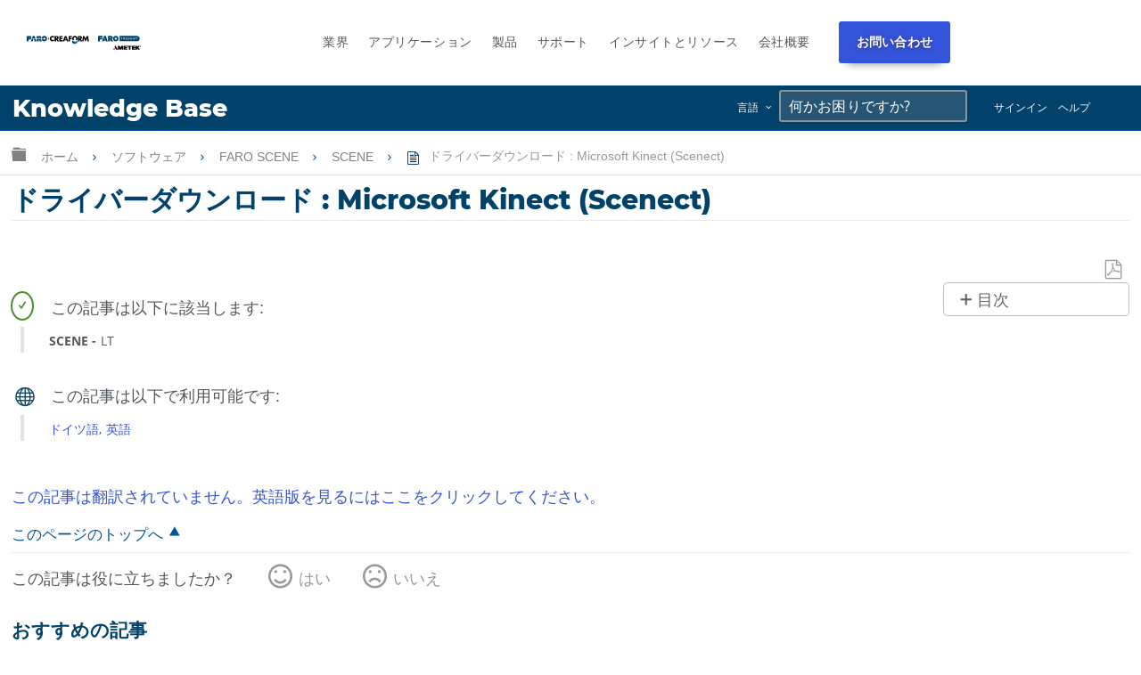

--- FILE ---
content_type: application/javascript; charset=utf-8
request_url: https://spellcheck.mindtouch.us/spellcheck/lf/scayt3/ckscayt/ckscayt.js
body_size: 142845
content:
/**
 * scayt v3.2.4526
 * Copyright (c) 2000-2021 WebSpellChecker LLC All rights reserved.
 */

/*!
 * jQuip JavaScript Library v0.0.3
 * https://github.com/mythz/jquip
 *
 * Copyright, Demis Bellot
 * Licensed under the MIT license.
 * http://www.opensource.org/licenses/mit-license.php
 *
 */

/*!
 * Rangy, a cross-browser JavaScript range and selection library
 * http://code.google.com/p/rangy/
 *
 * Copyright 2012, Tim Down
 * Licensed under the MIT license.
 * Version: 1.3alpha.681
 * Build date: 20 July 2012
 */

/*! @license
 * JS Signals <http://millermedeiros.github.com/js-signals/>
 * Released under the MIT license
 * Author: Miller Medeiros
 * Version: 0.8.1 - Build: 266 (2012/07/31 03:33 PM)
 */

/*!
* flag-icon-css
* https://github.com/lipis/flag-icon-css
*
* Copyright 2013 Panayiotis Lipiridis
* Licensed under the MIT license.
*/ 
function _possibleConstructorReturn(a,b){if(!a)throw new ReferenceError("this hasn't been initialised - super() hasn't been called");return!b||"object"!=typeof b&&"function"!=typeof b?a:b}function _inherits(a,b){if("function"!=typeof b&&null!==b)throw new TypeError("Super expression must either be null or a function, not "+typeof b);a.prototype=Object.create(b&&b.prototype,{constructor:{value:a,enumerable:!1,writable:!0,configurable:!0}}),b&&(Object.setPrototypeOf?Object.setPrototypeOf(a,b):a.__proto__=b)}function _classCallCheck(a,b){if(!(a instanceof b))throw new TypeError("Cannot call a class as a function")}var _get=function a(b,c,d){null===b&&(b=Function.prototype);var e=Object.getOwnPropertyDescriptor(b,c);if(void 0===e){var f=Object.getPrototypeOf(b);return null===f?void 0:a(f,c,d)}if("value"in e)return e.value;var g=e.get;return void 0===g?void 0:g.call(d)},_createClass=function(){function a(a,b){for(var c=0;c<b.length;c++){var d=b[c];d.enumerable=d.enumerable||!1,d.configurable=!0,"value"in d&&(d.writable=!0),Object.defineProperty(a,d.key,d)}}return function(b,c,d){return c&&a(b.prototype,c),d&&a(b,d),b}}(),_typeof="function"==typeof Symbol&&"symbol"==typeof Symbol.iterator?function(a){return typeof a}:function(a){return a&&"function"==typeof Symbol&&a.constructor===Symbol&&a!==Symbol.prototype?"symbol":typeof a};!function(window){!function(){var a,b,c={node:"node",browser:"browser"};"undefined"==typeof window?(b=global,a=c.node):(b=window,a=c.browser),b.WEBSPELLCHECKER=b.WEBSPELLCHECKER||{},b.WEBSPELLCHECKER.env=a,b.WEBSPELLCHECKER.envTypes=c,a===c.node&&(module.exports=b.WEBSPELLCHECKER)}(),function(){function a(a){"use strict";var b={arrayUnique:function(a,b){for(var c=a.concat(),b=b||function(a,b){return a===b},d=0;d<c.length;d++)for(var e=d+1;e<c.length;e++)b(c[d],c[e])&&c.splice(e--,1);return c},argumentsToArray:function(a){for(var b=a.length,c=new Array(b),d=0;b>d;d++)c[d]=a[d];return c},zipArraysToObject:function(a,b){for(var c={},d=0;d<a.length;d++)c[a[d]]=b[d];return c},diffArrays:function(a,b){for(var c=[],d=b.length,e=0;d>e;e++)this.indexOf(a,b[e])<0&&c.push(b[e]);return c}};a.Utils=a.Utils||{},a.Utils.ArrayUtils=b}"undefined"==typeof window&&(module.exports=a),"undefined"!=typeof WEBSPELLCHECKER&&a(WEBSPELLCHECKER)}(),function(){function a(a){"use strict";var b={splice:function(a,b,c,d){return a.substring(0,b)+d+a.substring(b+c)},replaceFromTo:function(a,b,c,d){return a.substring(0,b)+d+a.substring(c)}};a.Utils=a.Utils||{},a.Utils.StringUtils=b}"undefined"==typeof window&&(module.exports=a),"undefined"!=typeof WEBSPELLCHECKER&&a(WEBSPELLCHECKER)}(),function(){function a(a){"use strict";if(a.env===a.envTypes.browser){var b=function(){var a=navigator.userAgent.toLowerCase(),b=a.match(/edge[ \/](\d+.?\d*)/),c=a.indexOf("trident/")>-1,d=!(!b&&!c),e=window.opera,f={ie:d,edge:!!b,opera:!!e&&e.version,webkit:!d&&a.indexOf(" applewebkit/")>-1,air:a.indexOf(" adobeair/")>-1,mac:a.indexOf("macintosh")>-1,quirks:"BackCompat"==document.compatMode&&(!document.documentMode||document.documentMode<10),mobile:a.indexOf("mobile")>-1,iOS:/(ipad|iphone|ipod)/.test(a)};f.gecko="Gecko"==navigator.product&&!f.webkit&&!f.opera&&!f.ie,f.webkit&&(a.indexOf("chrome")>-1?f.chrome=!0:f.safari=!0);var g=0;if(f.ie&&(g=b?parseFloat(b[1]):f.quirks||!document.documentMode?parseFloat(a.match(/msie (\d+)/)[1]):document.documentMode),f.gecko){var h=a.match(/rv:([\d\.]+)/);h&&(h=h[1].split("."),g=1e4*h[0]+100*(h[1]||0)+1*(h[2]||0))}return f.air&&(g=parseFloat(a.match(/ adobeair\/(\d+)/)[1])),f.webkit&&(g=parseFloat(a.match(/ applewebkit\/(\d+)/)[1])),f.version=g,f}();a.Utils=a.Utils||{},a.Utils.Browser=b}}"undefined"==typeof window&&(module.exports=a),"undefined"!=typeof WEBSPELLCHECKER&&a(WEBSPELLCHECKER)}(),function(){"use strict";"function"!=typeof Object.assign&&(Object.assign=function(a){if(null==a)throw new TypeError("Cannot convert undefined or null to object");for(var b=Object(a),c=1;c<arguments.length;c++){var d=arguments[c];if(null!=d)for(var e in d)Object.prototype.hasOwnProperty.call(d,e)&&(b[e]=d[e])}return b}),"function"!=typeof Object.create&&(Object.create=function(){function a(){}var b=Object.prototype.hasOwnProperty;return function(c){if("object"!=("undefined"==typeof c?"undefined":_typeof(c)))throw TypeError("Object prototype may only be an Object or null");a.prototype=c;var d=new a;if(a.prototype=null,arguments.length>1){var e=Object(arguments[1]);for(var f in e)b.call(e,f)&&(d[f]=e[f])}return d}}()),Object.keys||(Object.keys=function(){var a=Object.prototype.hasOwnProperty,b=!{toString:null}.propertyIsEnumerable("toString"),c=["toString","toLocaleString","valueOf","hasOwnProperty","isPrototypeOf","propertyIsEnumerable","constructor"],d=c.length;return function(e){if("function"!=typeof e&&("object"!==("undefined"==typeof e?"undefined":_typeof(e))||null===e))throw new TypeError("Object.keys called on non-object");var f,g,h=[];for(f in e)a.call(e,f)&&h.push(f);if(b)for(g=0;d>g;g++)a.call(e,c[g])&&h.push(c[g]);return h}}()),Function.prototype.bind||(Function.prototype.bind=function(a){if("function"!=typeof this)throw new TypeError("Function.prototype.bind - what is trying to be bound is not callable");var b=Array.prototype.slice.call(arguments,1),c=this,d=function(){},e=function(){return c.apply(this instanceof d&&a?this:a,b.concat(Array.prototype.slice.call(arguments)))};return d.prototype=this.prototype,e.prototype=new d,e}),String.prototype.trim||(String.prototype.trim=function(){return this.replace(/^[\s\uFEFF\xA0]+|[\s\uFEFF\xA0]+$/g,"")}),Array.prototype.indexOf||(Array.prototype.indexOf=function(a,b){var c;if(null==this)throw new TypeError('"this" is null or not defined');var d=Object(this),e=d.length>>>0;if(0===e)return-1;var f=0|b;if(f>=e)return-1;for(c=Math.max(f>=0?f:e-Math.abs(f),0);e>c;){if(c in d&&d[c]===a)return c;c++}return-1}),Array.prototype.filter||(Array.prototype.filter=function(a){if(void 0===this||null===this)throw new TypeError;var b=Object(this),c=b.length>>>0;if("function"!=typeof a)throw new TypeError;for(var d=[],e=arguments.length>=2?arguments[1]:void 0,f=0;c>f;f++)if(f in b){var g=b[f];a.call(e,g,f,b)&&d.push(g)}return d}),Array.isArray||(Array.isArray=function(a){return"[object Array]"===Object.prototype.toString.call(a)}),Array.prototype.map||(Array.prototype.map=function(a){var b,c,d;if(null==this)throw new TypeError("this is null or not defined");var e=Object(this),f=e.length>>>0;if("function"!=typeof a)throw new TypeError(a+" is not a function");for(arguments.length>1&&(b=arguments[1]),c=new Array(f),d=0;f>d;){var g,h;d in e&&(g=e[d],h=a.call(b,g,d,e),c[d]=h),d++}return c}),String.prototype.includes||(String.prototype.includes=function(){return-1!==String.prototype.indexOf.apply(this,arguments)}),Array.prototype.reduce||(Array.prototype.reduce=function(a){if(null==this)throw new TypeError("Array.prototype.reduce called on null or undefined");if("function"!=typeof a)throw new TypeError(a+" is not a function");var b,c=Object(this),d=c.length>>>0,e=0;if(arguments.length>=2)b=arguments[1];else{for(;d>e&&!(e in c);)e++;if(e>=d)throw new TypeError("Reduce of empty array with no initial value");b=c[e++]}for(;d>e;e++)e in c&&(b=a(b,c[e],e,c));return b}),Array.prototype.forEach||(Array.prototype.forEach=function(a){var b,c;if(null==this)throw new TypeError("this is null or not defined");var d=Object(this),e=d.length>>>0;if("function"!=typeof a)throw new TypeError(a+" is not a function");for(arguments.length>1&&(b=arguments[1]),c=0;e>c;){var f;c in d&&(f=d[c],a.call(b,f,c,d)),c++}}),Array.prototype.includes||(Array.prototype.includes=function(a){var b=Object(this),c=parseInt(b.length)||0;if(0===c)return!1;var d,e=parseInt(arguments[1])||0;for(e>=0?d=e:(d=c+e,0>d&&(d=0));c>d;){var f=b[d];if(a===f||a!==a&&f!==f)return!0;d++}return!1})}(),function(){function a(a){var b={isString:function(a){return"string"==typeof a},notEmptyString:function(a){return""!==a&&b.isString(a)},isArray:function(a){return"[object Array]"==={}.toString.call(a)},isHash:function(a){return b.isObject(a)&&!b.isArray(a)&&!b.isFunction(a)},isBoolean:function(a){return"boolean"==typeof a},isObject:function(a){return a===Object(a)},isDate:function(a){return a instanceof Date},isDefined:function(a){return null!==a&&void 0!==a},isEmpty:function(a){var c;if(!b.isDefined(a))return!0;if(b.isFunction(a))return!1;if(b.isString(a))return b.EMPTY_STRING_REGEXP.test(a);if(b.isArray(a))return 0===a.length;if(b.isDate(a))return!1;if(b.isObject(a)){for(c in a)return!1;return!0}return!1},isFunction:function(a){return"function"==typeof a},isInteger:function(a){return b.isNumber(a)&&a%1===0},isNumber:function(a){return"number"==typeof a&&!isNaN(a)},isPositive:function(a){return"number"==typeof a&&a>=0}};a.Utils=a.Utils||{},a.Utils.TypeChecker=b}"undefined"==typeof window&&(module.exports=a),"undefined"!=typeof WEBSPELLCHECKER&&a(WEBSPELLCHECKER)}(),function(){function a(a){"use strict";var b={space:"[\\s\\xA0]",commonSpace:" ",quotes:"'\"",nonWhiteSpaceChar:"\\S",dot:"\\.",anyChar:".",comma:"\\,",EOL:"[\r\n(\r\n)]",digits:"[0-9]",HtmlSpaceSymbol:String.fromCharCode(160),textPunctuation:' ,"^$*+?=!:|\\/\\(\\)\\[\\]\\{\\}\\>\\<\\@\\%\\&\\#\\;\\_\\~\\u061F\\u060C\\u061B\\u0001-\\u001F\\u0080-\\u00B6\\u00B8-\\u00BF\\u2000-\\u200A\\u200C-\\u2018\\u201A-\\u266F\\u2E00-\\u2E7F',situationalSeparators:"\\.\\-\\'\\’",sentenceEndChars:"\\.!?",specialCharacters:String.fromCharCode(8203)+String.fromCharCode(65279),ip:"/^((?:(?:25[0-5]|2[0-4][0-9]|[01]?[0-9][0-9]?).){3}(?:25[0-5]|2[0-4][0-9]|[01]?[0-9][0-9]?))*$/",twoAndMore:"{2,}",whiteSpace:" \\f\\n\\r\\t\\v\\uFEFF\\u0085\\u00A0\\u1680\\u180E\\u2000-\\u200C\\u2028\\u2029\\u202F\\u205F\\u3000"};a.RegularsSources=b}"undefined"==typeof window&&(module.exports=a),"undefined"!=typeof WEBSPELLCHECKER&&a(WEBSPELLCHECKER)}(),function(){function a(a){"use strict";var b=["log","warn","info","debug"],c=a.Utils.browser;JSON.stringify=JSON.stringify||function(){return arguments};for(var d=0;d<b.length;d++)console[b[d]]=console[b[d]]||function(){};var e=!1,f={isON:function(a){a=a||!1,e=a?!0:/scaytDebug\b/.test(location.hash)},isIE:c?c.ie:!1,log:function(a){var b=a||{},c=void 0;e&&(c="object"===("undefined"==typeof b?"undefined":_typeof(b))?[b.name,":: "+b.msg,b.data]:[b],this.isIE?(c=[b.name,":: "+b.msg,JSON.stringify(b.data,null,"")],c=c.join(" "),console.log(c)):console.log.apply(console,c))},console:console};a.logger=f}"undefined"==typeof window&&(module.exports=a),"undefined"==typeof WEBSPELLCHECKER||"logger"in WEBSPELLCHECKER||a(WEBSPELLCHECKER)}(),function(){function a(a){var b=a.Utils,c=a.logger.console,d=!1,e=[],f={XMLHttpRequest:"undefined"!=typeof XMLHttpRequest?XMLHttpRequest:null,XDomainRequest:"undefined"!=typeof XDomainRequest?XDomainRequest:null,URL:function(a){a=a||{};var b=this.protocol=a.protocol||"http",c=this.host=a.host||"localhost",d=this.port=a.port||"80",e=this.path=a.path||"",f={},g={};this.addParameter=function(a,b){return a&&b&&(f[a]=b),this},this.addParameters=function(a){for(var b in a)this.addParameter(b,a[b]);return this},this.addMetaParameters=function(a){return Object.assign(g,a),this},this.getParameter=function(a){return f[a]},this.joinParams=function(a){var b="";if(a=a||f,Object.keys(a).length){for(var c in a)b+=c+"="+encodeURIComponent(a[c])+"&";return b.slice(0,-1)}return""},this.joinRequestParams=function(){return this.joinParams(f)},this.joinRequestMetaParams=function(){return this.joinParams(g)},this.joinUrl=function(){var a="";return a+=b+"://",a+=c,a+="80"==d?"/":":"+d+"/",a+=e.replace(/^\/*/,"")},this.joinUrlWithParams=function(a){var b=this.joinUrl();return b+=a?"?"+a:""},this.joinUrlWithMetadata=function(){return this.joinUrlWithParams(this.joinRequestMetaParams())},this.build=function(){return this.joinUrlWithParams(this.joinRequestParams())},this.clear=function(){return f={},g={},this}},AJAX:function(a){var g={},h=JSON.parse||function(){return arguments};if(d){for(var i=0;i<e.length;i++)!function(b){e[b].success&&setTimeout(function(){a.onSuccess(e[b].success)},0),e[b].error&&setTimeout(function(){a.onError(e[b].error)},0)}(i);return{finished:!0}}return g.params={url:a.url.joinUrlWithMetadata(),data:a.url.joinRequestParams(),onSuccess:a.onSuccess,onError:a.onError},g.request=new f.XMLHttpRequest,null!==f.XDomainRequest?g.request=new f.XDomainRequest:"withCredentials"in g.request?g.request.withCredentials=!1:c.warn("Cors is not supported by this browser!"),g.request.onload=function(){var a=g.request.responseText,b=g.request.status;g.success=!0;try{a=h(a)}catch(d){return c.warn("CORS response parsing error: "+d),void(g.params.onError&&g.params.onError())}return a=a||{},b&&200!==b||a.error?(a.message&&c.warn(a.message),void(g.params.onError&&g.params.onError(a))):void(g.params.onSuccess&&g.params.onSuccess(a))},g.request.onerror=function(){console.warn("The WebSpellChecker Service is currently unavailable."),g.error=!0,g.params.onError&&g.params.onError({})},g.request.onabort=function(){g.error=!0,g.params.onError&&g.params.onError({})},g.request.open("POST",g.params.url,!0),b.Browser.ie&&9===b.Browser.version?setTimeout(function(){g.request.send(g.params.data)},500):g.request.send(g.params.data),g},JSONP:function(a){var b="callback"+Math.random().toString(20).substr(2,9),c="WEBSPELLCHECKER.IO.";if(d){for(var g=0;g<e.length;g++)e[g].success&&a.onSuccess(e[g].success),e[g].error&&a.onError(e[g].error);return b}return a.url.addParameter("callback",c+b),new f.Script({url:a.url.build(),id:b,callbackName:b,onSuccess:a.onSuccess,onError:a.onError})},NODE:function(a){var b,d=a.url,e=d.joinRequestMetaParams(),f=require("http"===d.protocol?"http":"https"),g={protocol:d.protocol+":",port:d.port,hostname:d.host,path:"/"+d.path+(e?"?"+e:""),method:"POST",headers:{"Content-Type":"text/javascript; charset=UTF-8"}};return b=f.request(g,function(b){(b.statusCode<200||b.statusCode>299)&&a.onError&&a.onError("Failed to load page, status code: "+b.statusCode);var d=[];b.on("data",function(a){d.push(a)}),b.on("end",function(){var b=d.join("");try{b=JSON.parse(b)}catch(e){c.warn("CORS response parsing error: "+e)}b&&b.error?(b.message&&c.warn(b.message),a.onError&&a.onError(b)):a.onSuccess&&a.onSuccess(b)})}),b.on("error",function(){a.onError&&a.onError({})}),b.write(a.url.joinRequestParams()),b.end(),b},Script:function(a){a=a||{};var b,d,e=this,f=function(){WEBSPELLCHECKER.IO[a.callbackName]=function(a){b=a}},g=function(){delete WEBSPELLCHECKER.IO[a.callbackName]},h=function(){g(),e.removeScript()};a.callbackName&&f();var i=document.createElement("script");i.type="text/javascript",i.id=a.id?a.id:"",i.src=a.url?a.url:"",i.charset="UTF-8",i.onload=function(){this.success||(this.success=!0,a.callbackName?(b&&b.error?(b.message&&c.warn(b.message),a.onError&&a.onError(b)):a.onSuccess&&a.onSuccess(b),h()):a.onSuccess&&a.onSuccess())},i.onerror=function(){this.error=!0,a.onError&&a.onError({}),a.callbackName&&h()},i.onreadystatechange=function(){var a=this;("complete"===this.readyState||"loaded"===this.readyState)&&setTimeout(function(){a.onload()},0)},d=document.getElementsByTagName("head")[0],d.appendChild(i),this.getScript=function(){return i},this.removeScript=function(){d.removeChild(i),i=null}},get:function(a,b,c){return f.request({url:a,onSuccess:b,onError:c})},loadScript:function(a,b,c){var d=f.loadScript.cache?f.loadScript.cache:f.loadScript.cache={};if(a=a.build(),!d.hasOwnProperty(a)){d[a]=!0;var e=new f.Script({url:a,onSuccess:b,onError:c});return e}},ioMockStart:function(a){d=!0,e=a?a:e},ioMockEnd:function(){d=!1}};f.requestTypes={AJAX:f.AJAX,JSONP:f.JSONP,NODE:f.NODE},f.setRequestType=function(a){var b=f.requestTypes[a];b&&(f.request=b)},f.request=a.env===a.envTypes.node?f.requestTypes.NODE:f.requestTypes.AJAX,a.IO=f}"undefined"==typeof window&&(module.exports=a),"undefined"==typeof WEBSPELLCHECKER||"IO"in WEBSPELLCHECKER||a(WEBSPELLCHECKER)}(),function(){"use strict";function a(a){function b(a){for(var b=0;b<a.length;b++)"\\"===a[b-1]||"["!==a[b]&&"]"!==a[b]||(a=a.substring(0,b)+a.substring(b+1));return a}function c(a,b,c){this.name=a,this.flags=c||"",this.source=b,this.string="",this.regExp=null}c.prototype={_wrapSymbol:"#",_getRegExp:function(){if(this.regExp){var a=this.regExp.toString().match(/[gimuy]*$/)[0];if(this.regExp.source===this.source&&a===this.flags)return this.regExp}return this.regExp=new RegExp(this.source,this.flags)},_combine:function(a){var b=a.regExpObject;if(b instanceof c==!1)throw new Error(b.name+" should be instance of RegularType constructor.");var d=a.separator||"",e=(a.nameSeparator||"&",this.source+d+b.source),f=a.compositionName||this.name+a.nameSeparator+b.name,g=new c(f,e).init(this.string);return g=g.addFlags(b.flags+this.flags)},_replaceWithAnotherSource:function(a,b){var c=this._updateSource(b).replace(a);return c.source=this.source,c},_updateSource:function(a){var b=this.clone();return b.source=a,b},init:function(a){var b=this.clone();return b.string=a,b},clone:function g(){var g=Object.create(c.prototype);return Object.assign(g,this)},getString:function(){return this.string},getLastIndex:function(){return this._getRegExp().lastIndex},setLastIndex:function(a){var b=this._getRegExp();b.lastIndex=a},addFlags:function(a){var b=this.clone(),c=a.split("");return c.forEach(function(a){-1===b.flags.indexOf(a)&&(b.flags+=a)},this),b},g:function(){return this.addFlags("g")},i:function(){return this.addFlags("i")},set:function(){var a=b(this.source);return this._updateSource("["+a+"]")},group:function(){return this._updateSource("("+this.source+")")},start:function(){return this._updateSource("^"+this.source)},end:function(){return this._updateSource(this.source+"$")},onePlus:function(){return this._updateSource(this.source+"+")},more:function(){return this._updateSource(this.source+"*")},leftWordBoundary:function(){return this._updateSource("\\b"+this.source)},rightWordBoundary:function(){return this._updateSource(this.source+"\\b")},wrapWordBoundary:function(){return this.leftWordBoundary().rightWordBoundary()},lookahead:function(){return this.group(this._updateSource("?="+this.source))},split:function(a){return a=a||this.string,a.split(this._getRegExp())},match:function(a){return a=a||this.string,a.match(this._getRegExp())},search:function(a){return a=a||this.string,a.search(this._getRegExp())},test:function(a){return this._getRegExp().test(a||this.string)},replace:function(a,b){if(void 0!==b)return a.replace(this._getRegExp(),b);var c=this.clone();return b=a,c.string=c.string.replace(this._getRegExp(),b),c},replaceLeftWrapped:function(a,b){return a=a||this._wrapSymbol,this._replaceWithAnotherSource(b,a+this.source)},replaceRightWrapped:function(a,b){return a=a||this._wrapSymbol,this._replaceWithAnotherSource(b,this.source+a)},wrapInclude:function(a){return a=a||this._wrapSymbol,this.group().replace(a+"$1"+a)},composition:function(a,b){return this._combine({regExpObject:a,separator:"",nameSeparator:"&",compositionName:b})},or:function(a,b){return this._combine({compositionName:b,regExpObject:a,separator:"|",nameSeparator:"|"})},compositionGraph:function(a,b){var d=this instanceof c?this:void 0;return a.forEach(function(a){d=d?d.composition(a):a},this),d.name=b||d.name,d},store:function(a){return d.addRegularType(a||this.name,this.source,this.flags),this}};var d={addRegularType:function(a,b,d){var e=new c(a,b,d);return this[a]=e,e},wrap:function(a){return new c("regular",a)}},e=a.RegularsSources;for(var f in e)d.addRegularType(f,e[f]);a.RegularsManager=d}"undefined"==typeof window&&(module.exports=a),"undefined"==typeof WEBSPELLCHECKER||"RegularsManager"in WEBSPELLCHECKER||a(WEBSPELLCHECKER)}(),function(){function a(a){function b(a){this.name=a.name,this.validate=a.validate,this.erroMessageTemplate=a.erroMessageTemplate||"Parameter %optionName% should have a type - "+this.name+"."}function c(){this.critical=!1,this.count=0,this.reports=[],this.addError=function(a){a.critical&&this.critical===!1&&(this.critical=!0),this.reports.push(a),this.count+=1}}function d(){this._validatedFields=[]}function e(a){var b;if(h.isHash(a)){b={};for(var c in a)b[c]=e(a[c])}else if(h.isArray(a)){b=a.slice(0);for(var d=0;d<b.length;d+=1)b[d]=e(b[d])}else b=a;return b}function f(a){Object.assign(this,a)}{var g,h=a.Utils.TypeChecker;a.Utils.ArrayUtils}b.prototype={constructor:b,createErrorMessage:function(a){return this.erroMessageTemplate.replace(/%optionName%/g,a)}},d.prototype={constructor:d,addOption:function(a){var b=a.name;this._validatedFields.includes(b)||(this[b]=this._createOptionValue(a),"undefined"!=typeof this[b]&&this._validatedFields.push(b))},_createOptionValue:function(a){var b,c=a.value,d=a.template,f={},g=a.name,h=a.errorHandler,i=e(d.defaultValue);return void 0!==c||d.required?(b=d.type.validate(c))?c:(f.critical=d.required||!1,f.optionName=g,f.message=d.type.createErrorMessage(g),h(f),i):i}},f.prototype={constructor:f,getDefaultValue:function(a){return this[a].defaultValue},setDefaults:function(a){for(var b in a)this[b].defaultValue=a[b]}};var i={optionTypes:{},optionsTemplate:{},optionsValidators:{array:h.isArray,"boolean":h.isBoolean,date:h.isDate,defined:h.isDefined,empty:h.isEmpty,"function":h.isFunction,hash:h.isHash,integer:h.isInteger,positive:h.isPositive,number:h.isNumber,object:h.isObject,string:h.isString,urlProtocol:function(a){return"http"===a||"https"===a},urlHost:function(a){return h.notEmptyString(a)},urlPort:function(a){return h.isNumber(a)?h.isInteger(a):h.isString?h.isInteger(parseFloat(a)):!1},urlPath:function(a){return h.notEmptyString(a)},defaultValue:function(){return!1}},createOptions:function(a,e,g){var i,j,k=new c;a=a||{},i=a instanceof d==!0?a:new d,h.isString(e)?j=this.importOptionsTemplate(e):h.isObject(e)&&(j=e instanceof f==!0?e:new f(e));for(var l in j)if(j.hasOwnProperty(l)!==!1){if(j[l].type instanceof b==!1)throw new Error(l+' template "type" parameter should be instance of OptionsManager.OptionType constructor.');i.addOption({name:l,value:a[l],template:j[l],errorHandler:function(a){k.addError(a)}})}return g&&k.count>0&&g(k),i},extendOptionTypes:function(a){return h.isArray(a)&&a.forEach(i.extendOptionTypes.bind(this)),a.name&&h.isFunction(a.validate)?void(this.optionTypes[a.name]||(this.optionTypes[a.name]=new b(a))):!1},exportOptionsTemplate:function(a,b){b instanceof f==!1&&(b=new f(b)),this.optionsTemplate[a]=b},importOptionsTemplate:function(a){var b=this.optionsTemplate[a];if(b instanceof f==!1)throw new Error("Templates name: "+a+" is not defined.");return b},mergeOptionsTemplates:function(){var a={};return Array.prototype.forEach.call(arguments,function(b){if(h.isObject(b))for(var c in b)if(b.hasOwnProperty(c)!==!1){if(a[c])throw new Error("Template for "+c+" defined twice.");a[c]=b[c]}}),new f(a)}};g=i.optionsValidators,i.optionTypes={};for(var j in g)i.optionTypes[j]=new b({name:j,validate:g[j]});a.OptionsManager=i}"undefined"==typeof window&&(module.exports=a),"undefined"==typeof WEBSPELLCHECKER||"OptionsManager"in WEBSPELLCHECKER||a(WEBSPELLCHECKER)}(),function(){function a(a){function b(b){var c,d;this._services={},this._options=e.createOptions(b,"WebApiTemplate",function(a){c=a.critical,a.reports.forEach(function(a){f.log(a.message)},this)}),this._dependencies={TextProcessor:a.TextProcessor,Connection:a.Connection};for(var g in this._dependencies)this._services[g]=new this._dependencies[g](g,this);d=this._services.Connection,this._commands=d.getCommands(),this._udActions=d.getUdActions()}function c(a){this.name=a.name,this.wordlist=a.wordlist,this.modificationTime=a.modificationTime,this.makeUdAction=a.makeUdAction}var d,e=a.OptionsManager,f=a.logger,g=e.optionTypes;f.isON(!0),d={lang:{type:g.string,defaultValue:"auto"},autoLangPriorities:{type:g.object,defaultValue:{}},serviceProtocol:{type:g.urlProtocol,defaultValue:"http"},serviceHost:{type:g.urlHost,defaultValue:"svc.webspellchecker.net"},servicePort:{type:g.urlPort,defaultValue:80},servicePath:{type:g.urlPath,defaultValue:"spellcheck31/script/ssrv.cgi"},serviceId:{type:g.string,defaultValue:"1:KpkvQ2-6KNUj-L1W3u2-C9j0K1-Zv2tY1-CfDOx-WfGRg2-qXtci-YyyE34-j09H42-b0aCt3-d9a"},userDictionaryName:{type:g.string,defaultValue:""},customDictionaryIds:{type:g.string,defaultValue:""},minWordLength:{type:g.number,defaultValue:3},communicationFormat:{type:g.string,defaultValue:"json"},customPunctuation:{type:g.string,defaultValue:""},appType:{type:g.string,defaultValue:"web_api"}},e.exportOptionsTemplate("WebApiTemplate",d),b.prototype={constructor:b,_getService:function(a){return this._services[a]||null},_request:function(a,b){return this._getService("Connection").request(a,b.success||function(){},b.error||function(){})},_makeUdAction:function(a,b){"undefined"==typeof b.name&&(b.name=this.getOption("userDictionaryName"));var c={command:this._commands.userDictionary,UDAction:this._udActions[a],UDName:b.name,newUDName:b.newName,wordList:b.wordList,UDWord:b.word};return this._request(c,b)},_udMethodWrapper:function(a,b){var d=this,e=b.success||function(){};return b.success=function(a){var b=new c({wordlist:a.wordlist,name:a.name,modificationTime:a.modificationTime,makeUdAction:d._makeUdAction.bind(d)});e(b)},this._makeUdAction(a,b)},getOption:function(a){return this._options[a]},setOption:function(a,b){var c=!1,f={},g={};return d[a]&&(c=!0,f[a]=d[a],g[a]=b,this._options[a]=e.createOptions(g,f)[a]),c},getInfo:function(a){return this._request({command:this._commands.getInfo,locale:a.locale||this.getOption("localization"),version:a.version||2},a)},getLangList:function(a){return this._request({command:this._commands.getLangList},a)},spellCheck:function(a){function b(a,b){var c;return b.reduce(function(b,d){for(var e=0;e<a.length;e+=1)if(c=a[e],c.word===d.word)return b.push(Object.assign({},c,d)),b;return b},[])}var c=Object.assign({},a),d=this._getService("TextProcessor").getWordsFromString(c.text),e=d.wordsCollection.join(",");return c.success=function(c){var e=b(c,d.wordsOffsets);a.success(e)},this._request({command:this._commands.spellCheck,language:c.lang||this.getOption("lang"),userWordlist:a.userWordlist,customDictionary:this.getOption("customDictionaryIds"),userDictionary:this.getOption("userDictionaryName"),text:e},{success:c.success,error:c.error})},grammarCheck:function(a){return this._request({command:this._commands.grammarCheck,language:a.lang||this.getOption("lang"),sentences:a.sentences,text:a.text},a)},check:function(a){return this._request({command:this._commands.check,language:a.lang||this.getOption("lang"),autoLangPriorities:a.autoLangPriorities,shortAnswer:!0,userWordlist:a.userWordlist,customDictionary:this.getOption("customDictionaryIds"),userDictionary:this.getOption("userDictionaryName"),customPunctuation:this.getOption("customPunctuation"),minWordLength:this.getOption("minWordLength"),disableGrammar:this.getOption("enableGrammar")?!1:!0,tokens:a.tokens,text:a.text},a)},statistics:function(a){return this._request({command:this._commands.statistics,action:a.action,session:this.getOption("session"),timestamp:(new Date).getTime(),text:a.text,newText:a.newText,language:a.lang||this.getOption("lang"),type:a.type,category:a.category,rule:a.rule||"",offset:a.offset,context:a.context},a)},getUserDictionary:function(a){return this._udMethodWrapper("getDict",a)},createUserDictionary:function(a){return this._udMethodWrapper("create",a)},deleteUserDictionary:function(a){return this._udMethodWrapper("delete",a)},renameUserDictionary:function(a){return this._udMethodWrapper("rename",a)},addWordToUserDictionary:function(a){return this._udMethodWrapper("addWord",a)},deleteWordFromUserDictionary:function(a){return this._udMethodWrapper("deleteWord",a)},getDictionariesModifyTime:function(a){return this._request({command:this._commands.getDictionariesModifyTime,UDName:a.userDictionary,customDictionary:a.customDictionary},a)}},c.prototype={constructor:c,_action:function(a,b){this.makeUdAction(a,Object.assign({name:this.name},b))},addWord:function(a){var b=a.success,c=this;a.success=function(){c.wordlist.push(a.word),b(c)},this._action("addWord",a)},deleteWord:function(a){var b=a.success,c=a.word,d=this;a.success=function(){for(var a=[],e=0;e<d.wordlist.length;e+=1)d.wordlist[e]!==c&&a.push(a[e]);d.wordlist=a,b(d)},this._action("deleteWord",a)},"delete":function(a){var b=a.success,c=this;a.success=function(){this.name=void 0,this.wordlist=void 0,b(c)},this._action("delete",a)},rename:function(a){var b=a.success,c=this;a.success=function(){c.name=a.newName,b(c)},this._action("rename",a)},getWordList:function(){return this.wordlist.slice()}},a.initWebApi=function(a){return new b(a)}}"undefined"==typeof window&&(module.exports=a),"undefined"==typeof WEBSPELLCHECKER||"initWebApi"in WEBSPELLCHECKER||a(WEBSPELLCHECKER)}(),function(){"use strict";function a(a){function b(a,b){this.moduleId=a,this.appInstance=b,c.textPunctuation.store("punctuationRegExp")}var c=a.RegularsManager,d=a.Utils.StringUtils;b.prototype={constructor:b,replaceSepatators:function(a){var b,d=c.punctuationRegExp;return a=c.HtmlSpaceSymbol.compositionGraph([d,c.EOL,c.wrap(this.appInstance.getOption("customPunctuation"))]).g().set().replace(a," "),b=c.situationalSeparators.set().g(),a=b.composition(c.twoAndMore).init(a).wrapInclude("#").getString(),a=b.init(a).replaceLeftWrapped("#"," ").replaceRightWrapped("#"," ").getString(),a=b.init(a).replaceRightWrapped(" ","  ").replaceLeftWrapped(" ","  ").start().or(b.end()).replace(" ").getString()},removeSpecialCharacters:function(a){return c.specialCharacters.set().g().replace(a,"")},getWordOffsets:function(a,b){var c=b.indexOf(a),d=c+a.length;return{startOffset:c,endOffset:d}},getWordsFromString:function(a){var b,e=this.appInstance.getOption("minWordLength"),f=[],g=this;return a=this.replaceSepatators(a),a=this.removeSpecialCharacters(a),b=c.space.init(a).split().reduce(function(b,c){var h;return""!==c&&c.length>=e&&(f.includes(c)||f.push(c),h=g.getWordOffsets(c,a),h.word=c,b.push(h),a=d.replaceFromTo(a,h.startOffset,h.endOffset,new Array(c.length+1).join(" "))),b},[]),{wordsOffsets:b,wordsCollection:f}}},a.TextProcessor=b}"undefined"==typeof window&&(module.exports=a),"undefined"==typeof WEBSPELLCHECKER||"Connection"in WEBSPELLCHECKER||a(WEBSPELLCHECKER)}(),function(){"use strict";function a(a){function b(a,b){this.moduleId=a,this.appInstance=b,this.url=new c.URL({protocol:b.getOption("serviceProtocol"),host:b.getOption("serviceHost"),port:b.getOption("servicePort"),path:b.getOption("servicePath")}),this.defaultParameters=this.setDefaults(["serviceId","communicationFormat","appType"],d)}var c=a.IO,d={serviceId:"customerid",command:"cmd",communicationFormat:"format",userDictionary:"user_dictionary",customDictionary:"custom_dictionary",UDAction:"action",UDName:"name",newUDName:"new_name",removeUDCookie:"remove_ud_cookie",UDWord:"word",userWordlist:"user_wordlist",wordList:"wordlist",language:"lang",autoLangPriorities:"auto_lang_priorities",outType:"out_type",text:"text",sentences:"sentences",tokens:"tokens",appType:"app_type",customPunctuation:"custom_punctuation",minWordLength:"min_word_length",shortAnswer:"short_answer",disableSpelling:"disable_spelling",disableGrammar:"disable_grammar",version:"version",locale:"locale",action:"action",newText:"new_text",type:"type",category:"category",rule:"rule",context:"context",session:"session",offset:"offset",timestamp:"timestamp"},e={spellCheck:"check_spelling",grammarCheck:"grammar_check",check:"check",userDictionary:"user_dictionary",getLangList:"get_lang_list",getInfo:"get_info",getDictionariesModifyTime:"get_dicts_modify_time",statistics:"statistics"},f={create:"create","delete":"delete",rename:"rename",check:"check",addWord:"addword",deleteWord:"deleteword",getDict:"getdict"};b.prototype={constructor:b,getCommands:function(){return e},getUdActions:function(){return f},setDefaults:function(a,b){var c={};return a.forEach(function(a){c[b[a]]=this.appInstance.getOption(a)},this),c},getURL:function(){return this.url.clear()},prepareParameters:function(a,b){var c,d={};for(var f in a){if(c=b[f],!c)throw new Error("parameter "+f+" is not specified.");
d[c]=a[f]}return d=Object.assign({},this.defaultParameters,d),d[b.command]===e.getLangList&&delete d[b.communicationFormat],d},request:function(a,b,e){return c.get(this.getURL().addParameters(this.prepareParameters(a,d)).addMetaParameters(this.defaultMetaParameters),b,e)}},a.Connection=b}"undefined"==typeof window&&(module.exports=a),"undefined"==typeof WEBSPELLCHECKER||"Connection"in WEBSPELLCHECKER||a(WEBSPELLCHECKER)}(),WEBSPELLCHECKER.signals=function(){!function(a){function b(a,b,c,d,e){this._listener=b,this._isOnce=c,this.context=d,this._signal=a,this._priority=e||0}function c(a,b){if("function"!=typeof a)throw Error("listener is a required param of {fn}() and should be a Function.".replace("{fn}",b))}function d(){this._bindings=[],this._prevParams=null;var a=this;this.dispatch=function(){d.prototype.dispatch.apply(a,arguments)}}b.prototype={active:!0,params:null,execute:function(a){var b;if(this.active&&this._listener){a=this.params?this.params.concat(a):a;try{b=this._listener.apply(this.context,a)}catch(c){setTimeout(function(){throw c},0)}finally{this._isOnce&&this.detach()}}return b},detach:function(){return this.isBound()?this._signal.remove(this._listener,this.context):null},isBound:function(){return!!this._signal&&!!this._listener},isOnce:function(){return this._isOnce},getListener:function(){return this._listener},getSignal:function(){return this._signal},_destroy:function(){delete this._signal,delete this._listener,delete this.context},toString:function(){return"[SignalBinding isOnce:"+this._isOnce+", isBound:"+this.isBound()+", active:"+this.active+"]"}},d.prototype={VERSION:"1.1.1",memorize:!1,_shouldPropagate:!0,active:!0,_registerListener:function(a,c,d,e){var f=this._indexOfListener(a,d);if(-1!==f){if(a=this._bindings[f],a.isOnce()!==c)throw Error("You cannot add"+(c?"":"Once")+"() then add"+(c?"Once":"")+"() the same listener without removing the relationship first.")}else a=new b(this,a,c,d,e),this._addBinding(a);return this.memorize&&this._prevParams&&a.execute(this._prevParams),a},_addBinding:function(a){var b=this._bindings.length;do--b;while(this._bindings[b]&&a._priority<=this._bindings[b]._priority);this._bindings.splice(b+1,0,a)},_indexOfListener:function(a,b){for(var c,d=this._bindings.length;d--;)if(c=this._bindings[d],c._listener===a&&c.context===b)return d;return-1},has:function(a,b){return-1!==this._indexOfListener(a,b)},add:function(a,b,d){return c(a,"add"),this._registerListener(a,!1,b,d)},addOnce:function(a,b,d){return c(a,"addOnce"),this._registerListener(a,!0,b,d)},remove:function(a,b){c(a,"remove");var d=this._indexOfListener(a,b);return-1!==d&&(this._bindings[d]._destroy(),this._bindings.splice(d,1)),a},removeAll:function(){for(var a=this._bindings.length;a--;)this._bindings[a]._destroy();this._bindings.length=0},getNumListeners:function(){return this._bindings.length},halt:function(){this._shouldPropagate=!1},dispatch:function(){if(this.active){for(var a=arguments.length,b=Array(a),c=0;a>c;++c)b[c]=arguments[c];if(a=this._bindings.length,this.memorize&&(this._prevParams=b),a){c=this._bindings.slice(),this._shouldPropagate=!0;do a--;while(c[a]&&this._shouldPropagate&&!1!==c[a].execute(b))}}},forget:function(){this._prevParams=null},dispose:function(){this.removeAll(),delete this._bindings,delete this._prevParams},toString:function(){return"[Signal active:"+this.active+" numListeners:"+this.getNumListeners()+"]"}},d.Signal=d,a.signals=d}(this)},WEBSPELLCHECKER.signals(),WEBSPELLCHECKER.rangy=function(){!function(a){function b(a,b){var c=_typeof(a[b]);return c==v||!(c!=u||!a[b])||"unknown"==c}function c(a,b){return!(_typeof(a[b])!=u||!a[b])}function d(a,b){return _typeof(a[b])!=w}function e(a){return function(b,c){for(var d=c.length;d--;)if(!a(b,c[d]))return!1;return!0}}function f(a){return a&&B(a,A)&&D(a,z)}function g(a){return c(a,"body")?a.body:a.getElementsByTagName("body")[0]}function h(a){("undefined"==typeof console?"undefined":_typeof(console))!=w&&b(console,"log")&&console.log(a)}function i(a,b){G&&b?alert(a):h(a)}function j(a){I.initialized=!0,I.supported=!1,i("Rangy is not supported in this environment. Reason: "+a,I.config.alertOnFail)}function k(a){i("Rangy warning: "+a,I.config.alertOnWarn)}function l(a){return a.message||a.description||String(a)}function m(){if(G&&!I.initialized){var a,c=!1,d=!1;b(document,"createRange")&&(a=document.createRange(),B(a,y)&&D(a,x)&&(c=!0));var e=g(document);if(!e||"body"!=e.nodeName.toLowerCase())return void j("No body element found");if(e&&b(e,"createTextRange")&&(a=e.createTextRange(),f(a)&&(d=!0)),!c&&!d)return void j("Neither Range nor TextRange are available");I.initialized=!0,I.features={implementsDomRange:c,implementsTextRange:d};var i,k;for(var m in F)(i=F[m])instanceof q&&i.init(i,I);for(var n=0,o=L.length;o>n;++n)try{L[n](I)}catch(p){k="Rangy init listener threw an exception. Continuing. Detail: "+l(p),h(k)}}}function n(a,b,c){c&&(a+=" in module "+c.name),I.warn("DEPRECATED: "+a+" is deprecated. Please use "+b+" instead.")}function o(a,b,c,d){a[b]=function(){return n(b,c,d),a[c].apply(a,H.toArray(arguments))}}function p(a){a=a||window,m();for(var b=0,c=M.length;c>b;++b)M[b](a)}function q(a,b,c){this.name=a,this.dependencies=b,this.initialized=!1,this.supported=!1,this.initializer=c}function r(a,b,c){var d=new q(a,b,function(b){if(!b.initialized){b.initialized=!0;try{c(I,b),b.supported=!0}catch(d){var e="Module '"+a+"' failed to load: "+l(d);h(e),d.stack&&h(d.stack)}}});return F[a]=d,d}function s(){}function t(){}var u="object",v="function",w="undefined",x=["startContainer","startOffset","endContainer","endOffset","collapsed","commonAncestorContainer"],y=["setStart","setStartBefore","setStartAfter","setEnd","setEndBefore","setEndAfter","collapse","selectNode","selectNodeContents","compareBoundaryPoints","deleteContents","extractContents","cloneContents","insertNode","surroundContents","cloneRange","toString","detach"],z=["boundingHeight","boundingLeft","boundingTop","boundingWidth","htmlText","text"],A=["collapse","compareEndPoints","duplicate","moveToElementText","parentElement","select","setEndPoint","getBoundingClientRect"],B=e(b),C=e(c),D=e(d),E=[].forEach?function(a,b){a.forEach(b)}:function(a,b){for(var c=0,d=a.length;d>c;++c)b(a[c],c)},F={},G=("undefined"==typeof window?"undefined":_typeof(window))!=w&&("undefined"==typeof document?"undefined":_typeof(document))!=w,H={isHostMethod:b,isHostObject:c,isHostProperty:d,areHostMethods:B,areHostObjects:C,areHostProperties:D,isTextRange:f,getBody:g,forEach:E},I={version:"1.3.0",initialized:!1,isBrowser:G,supported:!0,util:H,features:{},modules:F,config:{alertOnFail:!1,alertOnWarn:!1,preferTextRange:!1,autoInitialize:("undefined"==typeof rangyAutoInitialize?"undefined":_typeof(rangyAutoInitialize))==w?!0:rangyAutoInitialize}};I.fail=j,I.warn=k;var J;({}).hasOwnProperty?(H.extend=J=function(a,b,c){var d,e;for(var f in b)b.hasOwnProperty(f)&&(d=a[f],e=b[f],c&&null!==d&&"object"==("undefined"==typeof d?"undefined":_typeof(d))&&null!==e&&"object"==("undefined"==typeof e?"undefined":_typeof(e))&&J(d,e,!0),a[f]=e);return b.hasOwnProperty("toString")&&(a.toString=b.toString),a},H.createOptions=function(a,b){var c={};return J(c,b),a&&J(c,a),c}):j("hasOwnProperty not supported"),G||j("Rangy can only run in a browser"),function(){var a;if(G){var b=document.createElement("div");b.appendChild(document.createElement("span"));var c=[].slice;try{1==c.call(b.childNodes,0)[0].nodeType&&(a=function(a){return c.call(a,0)})}catch(d){}}a||(a=function(a){for(var b=[],c=0,d=a.length;d>c;++c)b[c]=a[c];return b}),H.toArray=a}();var K;G&&(b(document,"addEventListener")?K=function(a,b,c){a.addEventListener(b,c,!1)}:b(document,"attachEvent")?K=function(a,b,c){a.attachEvent("on"+b,c)}:j("Document does not have required addEventListener or attachEvent method"),H.addListener=K);var L=[];H.deprecationNotice=n,H.createAliasForDeprecatedMethod=o,I.init=m,I.addInitListener=function(a){I.initialized?a(I):L.push(a)};var M=[];I.addShimListener=function(a){M.push(a)},G&&(I.shim=I.createMissingNativeApi=p,o(I,"createMissingNativeApi","shim")),q.prototype={init:function(){for(var a,b,c=this.dependencies||[],d=0,e=c.length;e>d;++d){if(b=c[d],a=F[b],!(a&&a instanceof q))throw new Error("required module '"+b+"' not found");if(a.init(),!a.supported)throw new Error("required module '"+b+"' not supported")}this.initializer(this)},fail:function(a){throw this.initialized=!0,this.supported=!1,new Error(a)},warn:function(a){I.warn("Module "+this.name+": "+a)},deprecationNotice:function(a,b){I.warn("DEPRECATED: "+a+" in module "+this.name+" is deprecated. Please use "+b+" instead")},createError:function(a){return new Error("Error in Rangy "+this.name+" module: "+a)}},I.createModule=function(a){var b,c;2==arguments.length?(b=arguments[1],c=[]):(b=arguments[2],c=arguments[1]);var d=r(a,c,b);I.initialized&&I.supported&&d.init()},I.createCoreModule=function(a,b,c){r(a,b,c)},I.RangePrototype=s,I.rangePrototype=new s,I.selectionPrototype=new t,I.createCoreModule("DomUtil",[],function(a,b){function c(a){var b;return _typeof(a.namespaceURI)==F||null===(b=a.namespaceURI)||"http://www.w3.org/1999/xhtml"==b}function d(a){var b=a.parentNode;return 1==b.nodeType?b:null}function e(a){for(var b=0;a=a.previousSibling;)++b;return b}function f(a){switch(a.nodeType){case 7:case 10:return 0;case 3:case 8:return a.length;default:return a.childNodes.length}}function g(a,b){var c,d=[];for(c=a;c;c=c.parentNode)d.push(c);for(c=b;c;c=c.parentNode)if(K(d,c))return c;return null}function h(a,b,c){for(var d=c?b:b.parentNode;d;){if(d===a)return!0;d=d.parentNode}return!1}function i(a,b){return h(a,b,!0)}function j(a,b,c){for(var d,e=c?a:a.parentNode;e;){if(d=e.parentNode,d===b)return e;e=d}return null}function k(a){var b=a.nodeType;return 3==b||4==b||8==b}function l(a){if(!a)return!1;var b=a.nodeType;return 3==b||8==b}function m(a,b){var c=b.nextSibling,d=b.parentNode;return c?d.insertBefore(a,c):d.appendChild(a),a}function n(a,b,c){var d=a.cloneNode(!1);if(d.deleteData(0,b),a.deleteData(b,a.length-b),m(d,a),c)for(var f,g=0;f=c[g++];)f.node==a&&f.offset>b?(f.node=d,f.offset-=b):f.node==a.parentNode&&f.offset>e(a)&&++f.offset;return d}function o(a){if(9==a.nodeType)return a;if(_typeof(a.ownerDocument)!=F)return a.ownerDocument;if(_typeof(a.document)!=F)return a.document;if(a.parentNode)return o(a.parentNode);throw b.createError("getDocument: no document found for node")}function p(a){var c=o(a);if(_typeof(c.defaultView)!=F)return c.defaultView;if(_typeof(c.parentWindow)!=F)return c.parentWindow;throw b.createError("Cannot get a window object for node")}function q(a){if(_typeof(a.contentDocument)!=F)return a.contentDocument;if(_typeof(a.contentWindow)!=F)return a.contentWindow.document;throw b.createError("getIframeDocument: No Document object found for iframe element")}function r(a){if(_typeof(a.contentWindow)!=F)return a.contentWindow;if(_typeof(a.contentDocument)!=F)return a.contentDocument.defaultView;throw b.createError("getIframeWindow: No Window object found for iframe element")}function s(a){return a&&G.isHostMethod(a,"setTimeout")&&G.isHostObject(a,"document")}function t(a,b,c){var d;if(a?G.isHostProperty(a,"nodeType")?d=1==a.nodeType&&"iframe"==a.tagName.toLowerCase()?q(a):o(a):s(a)&&(d=a.document):d=document,!d)throw b.createError(c+"(): Parameter must be a Window object or DOM node");return d}function u(a){for(var b;b=a.parentNode;)a=b;return a}function v(a,c,d,f){var h,i,k,l,m;if(a==d)return c===f?0:f>c?-1:1;if(h=j(d,a,!0))return c<=e(h)?-1:1;if(h=j(a,d,!0))return e(h)<f?-1:1;if(i=g(a,d),!i)throw new Error("comparePoints error: nodes have no common ancestor");if(k=a===i?i:j(a,i,!0),l=d===i?i:j(d,i,!0),k===l)throw b.createError("comparePoints got to case 4 and childA and childB are the same!");for(m=i.firstChild;m;){if(m===k)return-1;if(m===l)return 1;m=m.nextSibling}}function w(a){var b;try{return b=a.parentNode,!1}catch(c){return!0}}function x(a){if(!a)return"[No node]";if(L&&w(a))return"[Broken node]";if(k(a))return'"'+a.data+'"';if(1==a.nodeType){var b=a.id?' id="'+a.id+'"':"";return"<"+a.nodeName+b+">[index:"+e(a)+",length:"+a.childNodes.length+"]["+(a.innerHTML||"[innerHTML not supported]").slice(0,25)+"]"}return a.nodeName}function y(a){for(var b,c=o(a).createDocumentFragment();b=a.firstChild;)c.appendChild(b);return c}function z(a,b,c){var d=H(a),e=a.createElement("div");e.contentEditable=""+!!c,b&&(e.innerHTML=b);var f=d.firstChild;return f?d.insertBefore(e,f):d.appendChild(e),e}function A(a){return a.parentNode.removeChild(a)}function B(a){this.root=a,this._next=a}function C(a){return new B(a)}function D(a,b){this.node=a,this.offset=b}function E(a){this.code=this[a],this.codeName=a,this.message="DOMException: "+this.codeName}var F="undefined",G=a.util,H=G.getBody;G.areHostMethods(document,["createDocumentFragment","createElement","createTextNode"])||b.fail("document missing a Node creation method"),G.isHostMethod(document,"getElementsByTagName")||b.fail("document missing getElementsByTagName method");var I=document.createElement("div");G.areHostMethods(I,["insertBefore","appendChild","cloneNode"]||!G.areHostObjects(I,["previousSibling","nextSibling","childNodes","parentNode"]))||b.fail("Incomplete Element implementation"),G.isHostProperty(I,"innerHTML")||b.fail("Element is missing innerHTML property");var J=document.createTextNode("test");G.areHostMethods(J,["splitText","deleteData","insertData","appendData","cloneNode"]||!G.areHostObjects(I,["previousSibling","nextSibling","childNodes","parentNode"])||!G.areHostProperties(J,["data"]))||b.fail("Incomplete Text Node implementation");var K=function(a,b){for(var c=a.length;c--;)if(a[c]===b)return!0;return!1},L=!1;!function(){var b=document.createElement("b");b.innerHTML="1";var c=b.firstChild;b.innerHTML="<br />",L=w(c),a.features.crashyTextNodes=L}();var M;_typeof(window.getComputedStyle)!=F?M=function(a,b){return p(a).getComputedStyle(a,null)[b]}:_typeof(document.documentElement.currentStyle)!=F?M=function(a,b){return a.currentStyle?a.currentStyle[b]:""}:b.fail("No means of obtaining computed style properties found"),B.prototype={_current:null,hasNext:function(){return!!this._next},next:function N(){var a,N,b=this._current=this._next;if(this._current)if(a=b.firstChild)this._next=a;else{for(N=null;b!==this.root&&!(N=b.nextSibling);)b=b.parentNode;this._next=N}return this._current},detach:function(){this._current=this._next=this.root=null}},D.prototype={equals:function(a){return!!a&&this.node===a.node&&this.offset==a.offset},inspect:function(){return"[DomPosition("+x(this.node)+":"+this.offset+")]"},toString:function(){return this.inspect()}},E.prototype={INDEX_SIZE_ERR:1,HIERARCHY_REQUEST_ERR:3,WRONG_DOCUMENT_ERR:4,NO_MODIFICATION_ALLOWED_ERR:7,NOT_FOUND_ERR:8,NOT_SUPPORTED_ERR:9,INVALID_STATE_ERR:11,INVALID_NODE_TYPE_ERR:24},E.prototype.toString=function(){return this.message},a.dom={arrayContains:K,isHtmlNamespace:c,parentElement:d,getNodeIndex:e,getNodeLength:f,getCommonAncestor:g,isAncestorOf:h,isOrIsAncestorOf:i,getClosestAncestorIn:j,isCharacterDataNode:k,isTextOrCommentNode:l,insertAfter:m,splitDataNode:n,getDocument:o,getWindow:p,getIframeWindow:r,getIframeDocument:q,getBody:H,isWindow:s,getContentDocument:t,getRootContainer:u,comparePoints:v,isBrokenNode:w,inspectNode:x,getComputedStyleProperty:M,createTestElement:z,removeNode:A,fragmentFromNodeChildren:y,createIterator:C,DomPosition:D},a.DOMException=E}),I.createCoreModule("DomRange",["DomUtil"],function(a){function b(a,b){return 3!=a.nodeType&&(O(a,b.startContainer)||O(a,b.endContainer))}function c(a){return a.document||P(a.startContainer)}function d(a){return V(a.startContainer)}function e(a){return new K(a.parentNode,N(a))}function f(a){return new K(a.parentNode,N(a)+1)}function g(a,b,c){var d=11==a.nodeType?a.firstChild:a;return M(b)?c==b.length?I.insertAfter(a,b):b.parentNode.insertBefore(a,0==c?b:R(b,c)):c>=b.childNodes.length?b.appendChild(a):b.insertBefore(a,b.childNodes[c]),d}function h(a,b,d){if(y(a),y(b),c(b)!=c(a))throw new L("WRONG_DOCUMENT_ERR");var e=Q(a.startContainer,a.startOffset,b.endContainer,b.endOffset),f=Q(a.endContainer,a.endOffset,b.startContainer,b.startOffset);return d?0>=e&&f>=0:0>e&&f>0}function i(a){for(var b,d,e,f=c(a.range).createDocumentFragment();d=a.next();){if(b=a.isPartiallySelectedSubtree(),d=d.cloneNode(!b),b&&(e=a.getSubtreeIterator(),d.appendChild(i(e)),e.detach()),10==d.nodeType)throw new L("HIERARCHY_REQUEST_ERR");f.appendChild(d)}return f}function j(a,b,c){var d,e;c=c||{stop:!1};for(var f,g;f=a.next();)if(a.isPartiallySelectedSubtree()){if(b(f)===!1)return void(c.stop=!0);if(g=a.getSubtreeIterator(),j(g,b,c),g.detach(),c.stop)return}else for(d=I.createIterator(f);e=d.next();)if(b(e)===!1)return void(c.stop=!0)}function k(a){for(var b;a.next();)a.isPartiallySelectedSubtree()?(b=a.getSubtreeIterator(),k(b),b.detach()):a.remove()}function l(a){for(var b,d,e=c(a.range).createDocumentFragment();b=a.next();){if(a.isPartiallySelectedSubtree()?(b=b.cloneNode(!1),d=a.getSubtreeIterator(),b.appendChild(l(d)),d.detach()):a.remove(),10==b.nodeType)throw new L("HIERARCHY_REQUEST_ERR");e.appendChild(b)}return e}function m(a,b,c){var d,e=!(!b||!b.length),f=!!c;e&&(d=new RegExp("^("+b.join("|")+")$"));var g=[];return j(new o(a,!1),function(b){if(!(e&&!d.test(b.nodeType)||f&&!c(b))){var h=a.startContainer;if(b!=h||!M(h)||a.startOffset!=h.length){var i=a.endContainer;b==i&&M(i)&&0==a.endOffset||g.push(b)}}}),g}function n(a){var b="undefined"==typeof a.getName?"Range":a.getName();return"["+b+"("+I.inspectNode(a.startContainer)+":"+a.startOffset+", "+I.inspectNode(a.endContainer)+":"+a.endOffset+")]"}function o(a,b){if(this.range=a,this.clonePartiallySelectedTextNodes=b,!a.collapsed){this.sc=a.startContainer,this.so=a.startOffset,this.ec=a.endContainer,this.eo=a.endOffset;var c=a.commonAncestorContainer;this.sc===this.ec&&M(this.sc)?(this.isSingleCharacterDataNode=!0,this._first=this._last=this._next=this.sc):(this._first=this._next=this.sc!==c||M(this.sc)?S(this.sc,c,!0):this.sc.childNodes[this.so],this._last=this.ec!==c||M(this.ec)?S(this.ec,c,!0):this.ec.childNodes[this.eo-1])}}function p(a){return function(b,c){for(var d,e=c?b:b.parentNode;e;){if(d=e.nodeType,U(a,d))return e;e=e.parentNode}return null}}function q(a,b){if(db(a,b))throw new L("INVALID_NODE_TYPE_ERR")}function r(a,b){if(!U(b,a.nodeType))throw new L("INVALID_NODE_TYPE_ERR")}function s(a,b){if(0>b||b>(M(a)?a.length:a.childNodes.length))throw new L("INDEX_SIZE_ERR")}function t(a,b){if(bb(a,!0)!==bb(b,!0))throw new L("WRONG_DOCUMENT_ERR")}function u(a){if(cb(a,!0))throw new L("NO_MODIFICATION_ALLOWED_ERR")}function v(a,b){if(!a)throw new L(b)}function w(a,b){return b<=(M(a)?a.length:a.childNodes.length)}function x(a){return!!a.startContainer&&!!a.endContainer&&!(W&&(I.isBrokenNode(a.startContainer)||I.isBrokenNode(a.endContainer)))&&V(a.startContainer)==V(a.endContainer)&&w(a.startContainer,a.startOffset)&&w(a.endContainer,a.endOffset)}function y(a){if(!x(a))throw new Error("Range error: Range is not valid. This usually happens after DOM mutation. Range: ("+a.inspect()+")")}function z(a,b){y(a);var c=a.startContainer,d=a.startOffset,e=a.endContainer,f=a.endOffset,g=c===e;M(e)&&f>0&&f<e.length&&R(e,f,b),M(c)&&d>0&&d<c.length&&(c=R(c,d,b),g?(f-=d,e=c):e==c.parentNode&&f>=N(c)&&f++,d=0),a.setStartAndEnd(c,d,e,f)}function A(a){y(a);var b=a.commonAncestorContainer.parentNode.cloneNode(!1);return b.appendChild(a.cloneContents()),b.innerHTML}function B(a){a.START_TO_START=jb,a.START_TO_END=kb,a.END_TO_END=lb,a.END_TO_START=mb,a.NODE_BEFORE=nb,a.NODE_AFTER=ob,a.NODE_BEFORE_AND_AFTER=pb,a.NODE_INSIDE=qb}function C(a){B(a),B(a.prototype)}function D(a,b){return function(){y(this);var c,d,e=this.startContainer,g=this.startOffset,h=this.commonAncestorContainer,i=new o(this,!0);e!==h&&(c=S(e,h,!0),d=f(c),e=d.node,g=d.offset),j(i,u),i.reset();var k=a(i);return i.detach(),b(this,e,g,e,g),k}}function E(c,d){function g(a,b){return function(c){r(c,Y),r(V(c),Z);var d=(a?e:f)(c);(b?h:i)(this,d.node,d.offset)}}function h(a,b,c){var e=a.endContainer,f=a.endOffset;(b!==a.startContainer||c!==a.startOffset)&&((V(b)!=V(e)||1==Q(b,c,e,f))&&(e=b,f=c),d(a,b,c,e,f))}function i(a,b,c){var e=a.startContainer,f=a.startOffset;(b!==a.endContainer||c!==a.endOffset)&&((V(b)!=V(e)||-1==Q(b,c,e,f))&&(e=b,f=c),d(a,e,f,b,c))}var j=function(){};j.prototype=a.rangePrototype,c.prototype=new j,J.extend(c.prototype,{setStart:function(a,b){q(a,!0),s(a,b),h(this,a,b)},setEnd:function(a,b){q(a,!0),s(a,b),i(this,a,b)},setStartAndEnd:function(){var a=arguments,b=a[0],c=a[1],e=b,f=c;switch(a.length){case 3:f=a[2];break;case 4:e=a[2],f=a[3]}d(this,b,c,e,f)},setBoundary:function(a,b,c){this["set"+(c?"Start":"End")](a,b)},setStartBefore:g(!0,!0),setStartAfter:g(!1,!0),setEndBefore:g(!0,!1),setEndAfter:g(!1,!1),collapse:function(a){y(this),a?d(this,this.startContainer,this.startOffset,this.startContainer,this.startOffset):d(this,this.endContainer,this.endOffset,this.endContainer,this.endOffset)},selectNodeContents:function(a){q(a,!0),d(this,a,0,a,T(a))},selectNode:function(a){q(a,!1),r(a,Y);var b=e(a),c=f(a);d(this,b.node,b.offset,c.node,c.offset)},extractContents:D(l,d),deleteContents:D(k,d),canSurroundContents:function(){y(this),u(this.startContainer),u(this.endContainer);var a=new o(this,!0),c=a._first&&b(a._first,this)||a._last&&b(a._last,this);return a.detach(),!c},splitBoundaries:function(){z(this)},splitBoundariesPreservingPositions:function(a){z(this,a)},normalizeBoundaries:function(){y(this);var a,b=this.startContainer,c=this.startOffset,e=this.endContainer,f=this.endOffset,g=function(a){var b=a.nextSibling;b&&b.nodeType==a.nodeType&&(e=a,f=a.length,a.appendData(b.data),X(b))},h=function(a){var d=a.previousSibling;if(d&&d.nodeType==a.nodeType){b=a;var g=a.length;if(c=d.length,a.insertData(0,d.data),X(d),b==e)f+=c,e=b;else if(e==a.parentNode){var h=N(a);f==h?(e=a,f=g):f>h&&f--}}},i=!0;if(M(e))f==e.length?g(e):0==f&&(a=e.previousSibling,a&&a.nodeType==e.nodeType&&(f=a.length,b==e&&(i=!1),a.appendData(e.data),X(e),e=a));else{if(f>0){var j=e.childNodes[f-1];j&&M(j)&&g(j)}i=!this.collapsed}if(i){if(M(b))0==c?h(b):c==b.length&&(a=b.nextSibling,a&&a.nodeType==b.nodeType&&(e==a&&(e=b,f+=b.length),b.appendData(a.data),X(a)));else if(c<b.childNodes.length){var k=b.childNodes[c];k&&M(k)&&h(k)}}else b=e,c=f;d(this,b,c,e,f)},collapseToPoint:function(a,b){q(a,!0),s(a,b),this.setStartAndEnd(a,b)}}),C(c)}function F(a){a.collapsed=a.startContainer===a.endContainer&&a.startOffset===a.endOffset,a.commonAncestorContainer=a.collapsed?a.startContainer:I.getCommonAncestor(a.startContainer,a.endContainer)}function G(a,b,c,d,e){a.startContainer=b,a.startOffset=c,a.endContainer=d,a.endOffset=e,a.document=I.getDocument(b),F(a)}function H(a){this.startContainer=a,this.startOffset=0,this.endContainer=a,this.endOffset=0,this.document=a,F(this)}var I=a.dom,J=a.util,K=I.DomPosition,L=a.DOMException,M=I.isCharacterDataNode,N=I.getNodeIndex,O=I.isOrIsAncestorOf,P=I.getDocument,Q=I.comparePoints,R=I.splitDataNode,S=I.getClosestAncestorIn,T=I.getNodeLength,U=I.arrayContains,V=I.getRootContainer,W=a.features.crashyTextNodes,X=I.removeNode;o.prototype={_current:null,_next:null,_first:null,_last:null,isSingleCharacterDataNode:!1,reset:function(){this._current=null,this._next=this._first},hasNext:function(){return!!this._next},next:function(){var a=this._current=this._next;return a&&(this._next=a!==this._last?a.nextSibling:null,M(a)&&this.clonePartiallySelectedTextNodes&&(a===this.ec&&(a=a.cloneNode(!0)).deleteData(this.eo,a.length-this.eo),this._current===this.sc&&(a=a.cloneNode(!0)).deleteData(0,this.so))),a},remove:function(){var a,b,c=this._current;!M(c)||c!==this.sc&&c!==this.ec?c.parentNode&&X(c):(a=c===this.sc?this.so:0,b=c===this.ec?this.eo:c.length,a!=b&&c.deleteData(a,b-a))},isPartiallySelectedSubtree:function(){var a=this._current;return b(a,this.range)},getSubtreeIterator:function(){var a;if(this.isSingleCharacterDataNode)a=this.range.cloneRange(),a.collapse(!1);else{a=new H(c(this.range));var b=this._current,d=b,e=0,f=b,g=T(b);O(b,this.sc)&&(d=this.sc,e=this.so),O(b,this.ec)&&(f=this.ec,g=this.eo),G(a,d,e,f,g)}return new o(a,this.clonePartiallySelectedTextNodes)},detach:function(){this.range=this._current=this._next=this._first=this._last=this.sc=this.so=this.ec=this.eo=null}};var Y=[1,3,4,5,7,8,10],Z=[2,9,11],$=[5,6,10,12],_=[1,3,4,5,7,8,10,11],ab=[1,3,4,5,7,8],bb=p([9,11]),cb=p($),db=p([6,10,12]),eb=document.createElement("style"),fb=!1;try{eb.innerHTML="<b>x</b>",fb=3==eb.firstChild.nodeType}catch(gb){}a.features.htmlParsingConforms=fb;var hb=fb?function(a){var b=this.startContainer,c=P(b);if(!b)throw new L("INVALID_STATE_ERR");var d=null;return 1==b.nodeType?d=b:M(b)&&(d=I.parentElement(b)),d=null===d||"HTML"==d.nodeName&&I.isHtmlNamespace(P(d).documentElement)&&I.isHtmlNamespace(d)?c.createElement("body"):d.cloneNode(!1),d.innerHTML=a,I.fragmentFromNodeChildren(d)}:function(a){var b=c(this),d=b.createElement("body");return d.innerHTML=a,I.fragmentFromNodeChildren(d)},ib=["startContainer","startOffset","endContainer","endOffset","collapsed","commonAncestorContainer"],jb=0,kb=1,lb=2,mb=3,nb=0,ob=1,pb=2,qb=3;J.extend(a.rangePrototype,{compareBoundaryPoints:function(a,b){y(this),t(this.startContainer,b.startContainer);var c,d,e,f,g=a==mb||a==jb?"start":"end",h=a==kb||a==jb?"start":"end";return c=this[g+"Container"],d=this[g+"Offset"],e=b[h+"Container"],f=b[h+"Offset"],Q(c,d,e,f)},insertNode:function(a){if(y(this),r(a,_),u(this.startContainer),O(a,this.startContainer))throw new L("HIERARCHY_REQUEST_ERR");var b=g(a,this.startContainer,this.startOffset);this.setStartBefore(b)},cloneContents:function(){y(this);var a,b;if(this.collapsed)return c(this).createDocumentFragment();if(this.startContainer===this.endContainer&&M(this.startContainer))return a=this.startContainer.cloneNode(!0),a.data=a.data.slice(this.startOffset,this.endOffset),b=c(this).createDocumentFragment(),b.appendChild(a),b;var d=new o(this,!0);return a=i(d),d.detach(),a},canSurroundContents:function(){y(this),u(this.startContainer),u(this.endContainer);var a=new o(this,!0),c=a._first&&b(a._first,this)||a._last&&b(a._last,this);return a.detach(),!c},surroundContents:function(a){if(r(a,ab),!this.canSurroundContents())throw new L("INVALID_STATE_ERR");var b=this.extractContents();if(a.hasChildNodes())for(;a.lastChild;)a.removeChild(a.lastChild);g(a,this.startContainer,this.startOffset),a.appendChild(b),this.selectNode(a)},cloneRange:function(){y(this);for(var a,b=new H(c(this)),d=ib.length;d--;)a=ib[d],b[a]=this[a];return b},toString:function(){y(this);var a=this.startContainer;if(a===this.endContainer&&M(a))return 3==a.nodeType||4==a.nodeType?a.data.slice(this.startOffset,this.endOffset):"";var b=[],c=new o(this,!0);return j(c,function(a){(3==a.nodeType||4==a.nodeType)&&b.push(a.data)}),c.detach(),b.join("")},compareNode:function(a){y(this);var b=a.parentNode,c=N(a);if(!b)throw new L("NOT_FOUND_ERR");var d=this.comparePoint(b,c),e=this.comparePoint(b,c+1);return 0>d?e>0?pb:nb:e>0?ob:qb},comparePoint:function(a,b){return y(this),v(a,"HIERARCHY_REQUEST_ERR"),t(a,this.startContainer),Q(a,b,this.startContainer,this.startOffset)<0?-1:Q(a,b,this.endContainer,this.endOffset)>0?1:0},createContextualFragment:hb,toHtml:function(){return A(this)},intersectsNode:function(a,b){if(y(this),V(a)!=d(this))return!1;var c=a.parentNode,e=N(a);if(!c)return!0;var f=Q(c,e,this.endContainer,this.endOffset),g=Q(c,e+1,this.startContainer,this.startOffset);return b?0>=f&&g>=0:0>f&&g>0},isPointInRange:function(a,b){return y(this),v(a,"HIERARCHY_REQUEST_ERR"),t(a,this.startContainer),Q(a,b,this.startContainer,this.startOffset)>=0&&Q(a,b,this.endContainer,this.endOffset)<=0},intersectsRange:function(a){return h(this,a,!1)},intersectsOrTouchesRange:function(a){return h(this,a,!0)},intersection:function(a){if(this.intersectsRange(a)){var b=Q(this.startContainer,this.startOffset,a.startContainer,a.startOffset),c=Q(this.endContainer,this.endOffset,a.endContainer,a.endOffset),d=this.cloneRange();return-1==b&&d.setStart(a.startContainer,a.startOffset),1==c&&d.setEnd(a.endContainer,a.endOffset),d}return null},union:function(a){if(this.intersectsOrTouchesRange(a)){var b=this.cloneRange();return-1==Q(a.startContainer,a.startOffset,this.startContainer,this.startOffset)&&b.setStart(a.startContainer,a.startOffset),1==Q(a.endContainer,a.endOffset,this.endContainer,this.endOffset)&&b.setEnd(a.endContainer,a.endOffset),b}throw new L("Ranges do not intersect")},containsNode:function(a,b){return b?this.intersectsNode(a,!1):this.compareNode(a)==qb},containsNodeContents:function(a){return this.comparePoint(a,0)>=0&&this.comparePoint(a,T(a))<=0},containsRange:function(a){var b=this.intersection(a);return null!==b&&a.equals(b)},containsNodeText:function(a){var b=this.cloneRange();b.selectNode(a);var c=b.getNodes([3]);if(c.length>0){b.setStart(c[0],0);var d=c.pop();return b.setEnd(d,d.length),this.containsRange(b)}return this.containsNodeContents(a)},getNodes:function(a,b){return y(this),m(this,a,b)},getDocument:function(){return c(this)},collapseBefore:function(a){this.setEndBefore(a),this.collapse(!1)},collapseAfter:function(a){this.setStartAfter(a),this.collapse(!0)},getBookmark:function(b){var d=c(this),e=a.createRange(d);b=b||I.getBody(d),e.selectNodeContents(b);var f=this.intersection(e),g=0,h=0;return f&&(e.setEnd(f.startContainer,f.startOffset),g=e.toString().length,h=g+f.toString().length),{start:g,end:h,containerNode:b}},moveToBookmark:function(a){var b=a.containerNode,c=0;this.setStart(b,0),this.collapse(!0);for(var d,e,f,g,h=[b],i=!1,j=!1;!j&&(d=h.pop());)if(3==d.nodeType)e=c+d.length,!i&&a.start>=c&&a.start<=e&&(this.setStart(d,a.start-c),i=!0),i&&a.end>=c&&a.end<=e&&(this.setEnd(d,a.end-c),j=!0),c=e;else for(g=d.childNodes,f=g.length;f--;)h.push(g[f])},getName:function(){return"DomRange"},equals:function(a){return H.rangesEqual(this,a)},isValid:function(){return x(this)},inspect:function(){return n(this)},detach:function(){}}),E(H,G),J.extend(H,{rangeProperties:ib,RangeIterator:o,copyComparisonConstants:C,createPrototypeRange:E,inspect:n,toHtml:A,getRangeDocument:c,rangesEqual:function(a,b){return a.startContainer===b.startContainer&&a.startOffset===b.startOffset&&a.endContainer===b.endContainer&&a.endOffset===b.endOffset}}),a.DomRange=H}),I.createCoreModule("WrappedRange",["DomRange"],function(a,b){var c,d,e=a.dom,f=a.util,g=e.DomPosition,h=a.DomRange,i=e.getBody,j=e.getContentDocument,k=e.isCharacterDataNode;if(a.features.implementsDomRange&&!function(){function d(a){for(var b,c=m.length;c--;)b=m[c],a[b]=a.nativeRange[b];a.collapsed=a.startContainer===a.endContainer&&a.startOffset===a.endOffset}function g(a,b,c,d,e){var f=a.startContainer!==b||a.startOffset!=c,g=a.endContainer!==d||a.endOffset!=e,h=!a.equals(a.nativeRange);(f||g||h)&&(a.setEnd(d,e),a.setStart(b,c))}var k,l,m=h.rangeProperties;c=function(a){if(!a)throw b.createError("WrappedRange: Range must be specified");this.nativeRange=a,d(this)},h.createPrototypeRange(c,g),k=c.prototype,k.selectNode=function(a){this.nativeRange.selectNode(a),d(this)},k.cloneContents=function(){return this.nativeRange.cloneContents()},k.surroundContents=function(a){this.nativeRange.surroundContents(a),d(this)},k.collapse=function(a){this.nativeRange.collapse(a),d(this)},k.cloneRange=function(){return new c(this.nativeRange.cloneRange())},k.refresh=function(){d(this)},k.toString=function(){return this.nativeRange.toString()};var n=document.createTextNode("test");i(document).appendChild(n);var o=document.createRange();o.setStart(n,0),o.setEnd(n,0);try{o.setStart(n,1),k.setStart=function(a,b){this.nativeRange.setStart(a,b),d(this)},k.setEnd=function(a,b){this.nativeRange.setEnd(a,b),d(this)},l=function(a){return function(b){this.nativeRange[a](b),d(this)}}}catch(p){k.setStart=function(a,b){try{this.nativeRange.setStart(a,b)}catch(c){this.nativeRange.setEnd(a,b),this.nativeRange.setStart(a,b)}d(this)},k.setEnd=function(a,b){try{this.nativeRange.setEnd(a,b)
}catch(c){this.nativeRange.setStart(a,b),this.nativeRange.setEnd(a,b)}d(this)},l=function(a,b){return function(c){try{this.nativeRange[a](c)}catch(e){this.nativeRange[b](c),this.nativeRange[a](c)}d(this)}}}k.setStartBefore=l("setStartBefore","setEndBefore"),k.setStartAfter=l("setStartAfter","setEndAfter"),k.setEndBefore=l("setEndBefore","setStartBefore"),k.setEndAfter=l("setEndAfter","setStartAfter"),k.selectNodeContents=function(a){this.setStartAndEnd(a,0,e.getNodeLength(a))},o.selectNodeContents(n),o.setEnd(n,3);var q=document.createRange();q.selectNodeContents(n),q.setEnd(n,4),q.setStart(n,2),k.compareBoundaryPoints=-1==o.compareBoundaryPoints(o.START_TO_END,q)&&1==o.compareBoundaryPoints(o.END_TO_START,q)?function(a,b){return b=b.nativeRange||b,a==b.START_TO_END?a=b.END_TO_START:a==b.END_TO_START&&(a=b.START_TO_END),this.nativeRange.compareBoundaryPoints(a,b)}:function(a,b){return this.nativeRange.compareBoundaryPoints(a,b.nativeRange||b)};var r=document.createElement("div");r.innerHTML="123";var s=r.firstChild,t=i(document);t.appendChild(r),o.setStart(s,1),o.setEnd(s,2),o.deleteContents(),"13"==s.data&&(k.deleteContents=function(){this.nativeRange.deleteContents(),d(this)},k.extractContents=function(){var a=this.nativeRange.extractContents();return d(this),a}),t.removeChild(r),t=null,f.isHostMethod(o,"createContextualFragment")&&(k.createContextualFragment=function(a){return this.nativeRange.createContextualFragment(a)}),i(document).removeChild(n),k.getName=function(){return"WrappedRange"},a.WrappedRange=c,a.createNativeRange=function(a){return a=j(a,b,"createNativeRange"),a.createRange()}}(),a.features.implementsTextRange){var l=function(a){var b=a.parentElement(),c=a.duplicate();c.collapse(!0);var d=c.parentElement();c=a.duplicate(),c.collapse(!1);var f=c.parentElement(),g=d==f?d:e.getCommonAncestor(d,f);return g==b?g:e.getCommonAncestor(b,g)},m=function(a){return 0==a.compareEndPoints("StartToEnd",a)},n=function(a,b,c,d,f){var h=a.duplicate();h.collapse(c);var i=h.parentElement();if(e.isOrIsAncestorOf(b,i)||(i=b),!i.canHaveHTML){var j=new g(i.parentNode,e.getNodeIndex(i));return{boundaryPosition:j,nodeInfo:{nodeIndex:j.offset,containerElement:j.node}}}var l=e.getDocument(i).createElement("span");l.parentNode&&e.removeNode(l);for(var m,n,o,p,q,r=c?"StartToStart":"StartToEnd",s=f&&f.containerElement==i?f.nodeIndex:0,t=i.childNodes.length,u=t,v=u;;){if(v==t?i.appendChild(l):i.insertBefore(l,i.childNodes[v]),h.moveToElementText(l),m=h.compareEndPoints(r,a),0==m||s==u)break;if(-1==m){if(u==s+1)break;s=v}else u=u==s+1?s:v;v=Math.floor((s+u)/2),i.removeChild(l)}if(q=l.nextSibling,-1==m&&q&&k(q)){h.setEndPoint(c?"EndToStart":"EndToEnd",a);var w;if(/[\r\n]/.test(q.data)){var x=h.duplicate(),y=x.text.replace(/\r\n/g,"\r").length;for(w=x.moveStart("character",y);-1==(m=x.compareEndPoints("StartToEnd",x));)w++,x.moveStart("character",1)}else w=h.text.length;p=new g(q,w)}else n=(d||!c)&&l.previousSibling,o=(d||c)&&l.nextSibling,p=o&&k(o)?new g(o,0):n&&k(n)?new g(n,n.data.length):new g(i,e.getNodeIndex(l));return e.removeNode(l),{boundaryPosition:p,nodeInfo:{nodeIndex:v,containerElement:i}}},o=function(a,b){var c,d,f,g,h=a.offset,j=e.getDocument(a.node),l=i(j).createTextRange(),m=k(a.node);return m?(c=a.node,d=c.parentNode):(g=a.node.childNodes,c=h<g.length?g[h]:null,d=a.node),f=j.createElement("span"),f.innerHTML="&#feff;",c?d.insertBefore(f,c):d.appendChild(f),l.moveToElementText(f),l.collapse(!b),d.removeChild(f),m&&l[b?"moveStart":"moveEnd"]("character",h),l};d=function(a){this.textRange=a,this.refresh()},d.prototype=new h(document),d.prototype.refresh=function(){var a,b,c,d=l(this.textRange);m(this.textRange)?b=a=n(this.textRange,d,!0,!0).boundaryPosition:(c=n(this.textRange,d,!0,!1),a=c.boundaryPosition,b=n(this.textRange,d,!1,!1,c.nodeInfo).boundaryPosition),this.setStart(a.node,a.offset),this.setEnd(b.node,b.offset)},d.prototype.getName=function(){return"WrappedTextRange"},h.copyComparisonConstants(d);var p=function(a){if(a.collapsed)return o(new g(a.startContainer,a.startOffset),!0);var b=o(new g(a.startContainer,a.startOffset),!0),c=o(new g(a.endContainer,a.endOffset),!1),d=i(h.getRangeDocument(a)).createTextRange();return d.setEndPoint("StartToStart",b),d.setEndPoint("EndToEnd",c),d};if(d.rangeToTextRange=p,d.prototype.toTextRange=function(){return p(this)},a.WrappedTextRange=d,!a.features.implementsDomRange||a.config.preferTextRange){var q=function(a){return a("return this;")()}(Function);"undefined"==typeof q.Range&&(q.Range=d),a.createNativeRange=function(a){return a=j(a,b,"createNativeRange"),i(a).createTextRange()},a.WrappedRange=d}}a.createRange=function(c){return c=j(c,b,"createRange"),new a.WrappedRange(a.createNativeRange(c))},a.createRangyRange=function(a){return a=j(a,b,"createRangyRange"),new h(a)},f.createAliasForDeprecatedMethod(a,"createIframeRange","createRange"),f.createAliasForDeprecatedMethod(a,"createIframeRangyRange","createRangyRange"),a.addShimListener(function(b){var c=b.document;"undefined"==typeof c.createRange&&(c.createRange=function(){return a.createRange(c)}),c=b=null})}),I.createCoreModule("WrappedSelection",["DomRange","WrappedRange"],function(a,b){function c(a){return"string"==typeof a?/^backward(s)?$/i.test(a):!!a}function d(a,c){if(a){if(C.isWindow(a))return a;if(a instanceof r)return a.win;var d=C.getContentDocument(a,b,c);return C.getWindow(d)}return window}function e(a){return d(a,"getWinSelection").getSelection()}function f(a){return d(a,"getDocSelection").document.selection}function g(a){var b=!1;return a.anchorNode&&(b=1==C.comparePoints(a.anchorNode,a.anchorOffset,a.focusNode,a.focusOffset)),b}function h(a,b,c){var d=c?"end":"start",e=c?"start":"end";a.anchorNode=b[d+"Container"],a.anchorOffset=b[d+"Offset"],a.focusNode=b[e+"Container"],a.focusOffset=b[e+"Offset"]}function i(a){var b=a.nativeSelection;a.anchorNode=b.anchorNode,a.anchorOffset=b.anchorOffset,a.focusNode=b.focusNode,a.focusOffset=b.focusOffset}function j(a){a.anchorNode=a.focusNode=null,a.anchorOffset=a.focusOffset=0,a.rangeCount=0,a.isCollapsed=!0,a._ranges.length=0}function k(b){var c;return b instanceof F?(c=a.createNativeRange(b.getDocument()),c.setEnd(b.endContainer,b.endOffset),c.setStart(b.startContainer,b.startOffset)):b instanceof G?c=b.nativeRange:J.implementsDomRange&&b instanceof C.getWindow(b.startContainer).Range&&(c=b),c}function l(a){if(!a.length||1!=a[0].nodeType)return!1;for(var b=1,c=a.length;c>b;++b)if(!C.isAncestorOf(a[0],a[b]))return!1;return!0}function m(a){var c=a.getNodes();if(!l(c))throw b.createError("getSingleElementFromRange: range "+a.inspect()+" did not consist of a single element");return c[0]}function n(a){return!!a&&"undefined"!=typeof a.text}function o(a,b){var c=new G(b);a._ranges=[c],h(a,c,!1),a.rangeCount=1,a.isCollapsed=c.collapsed}function p(b){if(b._ranges.length=0,"None"==b.docSelection.type)j(b);else{var c=b.docSelection.createRange();if(n(c))o(b,c);else{b.rangeCount=c.length;for(var d,e=L(c.item(0)),f=0;f<b.rangeCount;++f)d=a.createRange(e),d.selectNode(c.item(f)),b._ranges.push(d);b.isCollapsed=1==b.rangeCount&&b._ranges[0].collapsed,h(b,b._ranges[b.rangeCount-1],!1)}}}function q(a,c){for(var d=a.docSelection.createRange(),e=m(c),f=L(d.item(0)),g=M(f).createControlRange(),h=0,i=d.length;i>h;++h)g.add(d.item(h));try{g.add(e)}catch(j){throw b.createError("addRange(): Element within the specified Range could not be added to control selection (does it have layout?)")}g.select(),p(a)}function r(a,b,c){this.nativeSelection=a,this.docSelection=b,this._ranges=[],this.win=c,this.refresh()}function s(a){a.win=a.anchorNode=a.focusNode=a._ranges=null,a.rangeCount=a.anchorOffset=a.focusOffset=0,a.detached=!0}function t(a,b){for(var c,d,e=bb.length;e--;)if(c=bb[e],d=c.selection,"deleteAll"==b)s(d);else if(c.win==a)return"delete"==b?(bb.splice(e,1),!0):d;return"deleteAll"==b&&(bb.length=0),null}function u(a,c){for(var d,e=L(c[0].startContainer),f=M(e).createControlRange(),g=0,h=c.length;h>g;++g){d=m(c[g]);try{f.add(d)}catch(i){throw b.createError("setRanges(): Element within one of the specified Ranges could not be added to control selection (does it have layout?)")}}f.select(),p(a)}function v(a,b){if(a.win.document!=L(b))throw new H("WRONG_DOCUMENT_ERR")}function w(b){return function(c,d){var e;this.rangeCount?(e=this.getRangeAt(0),e["set"+(b?"Start":"End")](c,d)):(e=a.createRange(this.win.document),e.setStartAndEnd(c,d)),this.setSingleRange(e,this.isBackward())}}function x(a){var b=[],c=new I(a.anchorNode,a.anchorOffset),d=new I(a.focusNode,a.focusOffset),e="function"==typeof a.getName?a.getName():"Selection";if("undefined"!=typeof a.rangeCount)for(var f=0,g=a.rangeCount;g>f;++f)b[f]=F.inspect(a.getRangeAt(f));return"["+e+"(Ranges: "+b.join(", ")+")(anchor: "+c.inspect()+", focus: "+d.inspect()+"]"}a.config.checkSelectionRanges=!0;var y,z,A="boolean",B="number",C=a.dom,D=a.util,E=D.isHostMethod,F=a.DomRange,G=a.WrappedRange,H=a.DOMException,I=C.DomPosition,J=a.features,K="Control",L=C.getDocument,M=C.getBody,N=F.rangesEqual,O=E(window,"getSelection"),P=D.isHostObject(document,"selection");J.implementsWinGetSelection=O,J.implementsDocSelection=P;var Q=P&&(!O||a.config.preferTextRange);if(Q)y=f,a.isSelectionValid=function(a){var b=d(a,"isSelectionValid").document,c=b.selection;return"None"!=c.type||L(c.createRange().parentElement())==b};else{if(!O)return b.fail("Neither document.selection or window.getSelection() detected."),!1;y=e,a.isSelectionValid=function(){return!0}}a.getNativeSelection=y;var R=y();if(!R)return b.fail("Native selection was null (possibly issue 138?)"),!1;var S=a.createNativeRange(document),T=M(document),U=D.areHostProperties(R,["anchorNode","focusNode","anchorOffset","focusOffset"]);J.selectionHasAnchorAndFocus=U;var V=E(R,"extend");J.selectionHasExtend=V;var W=_typeof(R.rangeCount)==B;J.selectionHasRangeCount=W;var X=/firefox/i.test(navigator.userAgent)?!0:!1,Y=!0,Z=V?function(b,c){var d=F.getRangeDocument(c),e=a.createRange(d);e.collapseToPoint(c.endContainer,c.endOffset),b.addRange(k(e)),b.extend(c.startContainer,c.startOffset)}:null;J.selectionSupportsMultipleRanges=X,J.collapsedNonEditableSelectionsSupported=Y;var $,_=!1;T&&E(T,"createControlRange")&&($=T.createControlRange(),D.areHostProperties($,["item","add"])&&(_=!0)),J.implementsControlRange=_,z=U?function(a){return a.anchorNode===a.focusNode&&a.anchorOffset===a.focusOffset}:function(a){return a.rangeCount?a.getRangeAt(a.rangeCount-1).collapsed:!1};var ab;E(R,"getRangeAt")?ab=function(a,b){try{return a.getRangeAt(b)}catch(c){return null}}:U&&(ab=function(b){var c=L(b.anchorNode),d=a.createRange(c);return d.setStartAndEnd(b.anchorNode,b.anchorOffset,b.focusNode,b.focusOffset),d.collapsed!==this.isCollapsed&&d.setStartAndEnd(b.focusNode,b.focusOffset,b.anchorNode,b.anchorOffset),d}),r.prototype=a.selectionPrototype;var bb=[],cb=function(a){if(a&&a instanceof r)return a.refresh(),a;a=d(a,"getNativeSelection");var b=t(a),c=y(a),e=P?f(a):null;return b?(b.nativeSelection=c,b.docSelection=e,b.refresh()):(b=new r(c,e,a),bb.push({win:a,selection:b})),b};a.getSelection=cb,D.createAliasForDeprecatedMethod(a,"getIframeSelection","getSelection");var db=r.prototype;if(!Q&&U&&D.areHostMethods(R,["removeAllRanges","addRange"])){db.removeAllRanges=function(){this.nativeSelection.removeAllRanges(),j(this)};var eb=function(a,b){Z(a.nativeSelection,b),a.refresh()};db.addRange=W?function(b,d){if(_&&P&&this.docSelection.type==K)q(this,b);else if(c(d)&&V)eb(this,b);else{var e;X?e=this.rangeCount:(this.removeAllRanges(),e=0);var f=k(b).cloneRange();try{this.nativeSelection.addRange(f)}catch(g){}if(this.rangeCount=this.nativeSelection.rangeCount,this.rangeCount==e+1){if(a.config.checkSelectionRanges){var i=ab(this.nativeSelection,this.rangeCount-1);i&&!N(i,b)&&(b=new G(i))}this._ranges[this.rangeCount-1]=b,h(this,b,hb(this.nativeSelection)),this.isCollapsed=z(this)}else this.refresh()}}:function(a,b){c(b)&&V?eb(this,a):(this.nativeSelection.addRange(k(a)),this.refresh())},db.setRanges=function(a){if(_&&P&&a.length>1)u(this,a);else{this.removeAllRanges();for(var b=0,c=a.length;c>b;++b)this.addRange(a[b])}}}else{if(!(E(R,"empty")&&E(S,"select")&&_&&Q))return b.fail("No means of selecting a Range or TextRange was found"),!1;db.removeAllRanges=function(){try{if(this.docSelection.empty(),"None"!=this.docSelection.type){var a;if(this.anchorNode)a=L(this.anchorNode);else if(this.docSelection.type==K){var b=this.docSelection.createRange();b.length&&(a=L(b.item(0)))}if(a){var c=M(a).createTextRange();c.select(),this.docSelection.empty()}}}catch(d){}j(this)},db.addRange=function(b){this.docSelection.type==K?q(this,b):(a.WrappedTextRange.rangeToTextRange(b).select(),this._ranges[0]=b,this.rangeCount=1,this.isCollapsed=this._ranges[0].collapsed,h(this,b,!1))},db.setRanges=function(a){this.removeAllRanges();var b=a.length;b>1?u(this,a):b&&this.addRange(a[0])}}db.getRangeAt=function(a){if(0>a||a>=this.rangeCount)throw new H("INDEX_SIZE_ERR");return this._ranges[a].cloneRange()};var fb;if(Q)fb=function(b){var c;a.isSelectionValid(b.win)?c=b.docSelection.createRange():(c=M(b.win.document).createTextRange(),c.collapse(!0)),b.docSelection.type==K?p(b):n(c)?o(b,c):j(b)};else if(E(R,"getRangeAt")&&_typeof(R.rangeCount)==B)fb=function(b){if(_&&P&&b.docSelection.type==K)p(b);else if(b._ranges.length=b.rangeCount=b.nativeSelection.rangeCount,b.rangeCount){for(var c=0,d=b.rangeCount;d>c;++c)b._ranges[c]=new a.WrappedRange(b.nativeSelection.getRangeAt(c));h(b,b._ranges[b.rangeCount-1],hb(b.nativeSelection)),b.isCollapsed=z(b)}else j(b)};else{if(!U||_typeof(R.isCollapsed)!=A||_typeof(S.collapsed)!=A||!J.implementsDomRange)return b.fail("No means of obtaining a Range or TextRange from the user's selection was found"),!1;fb=function(a){var b,c=a.nativeSelection;c.anchorNode?(b=ab(c,0),a._ranges=[b],a.rangeCount=1,i(a),a.isCollapsed=z(a)):j(a)}}db.refresh=function(a){var b=a?this._ranges.slice(0):null,c=this.anchorNode,d=this.anchorOffset;if(fb(this),a){var e=b.length;if(e!=this._ranges.length)return!0;if(this.anchorNode!=c||this.anchorOffset!=d)return!0;for(;e--;)if(!N(b[e],this._ranges[e]))return!0;return!1}};var gb=function(a,b){var c=a.getAllRanges();a.removeAllRanges();for(var d=0,e=c.length;e>d;++d)N(b,c[d])||a.addRange(c[d]);a.rangeCount||j(a)};db.removeRange=_&&P?function(a){if(this.docSelection.type==K){for(var b,c=this.docSelection.createRange(),d=m(a),e=L(c.item(0)),f=M(e).createControlRange(),g=!1,h=0,i=c.length;i>h;++h)b=c.item(h),b!==d||g?f.add(c.item(h)):g=!0;f.select(),p(this)}else gb(this,a)}:function(a){gb(this,a)};var hb;!Q&&U&&J.implementsDomRange?(hb=g,db.isBackward=function(){return hb(this)}):hb=db.isBackward=function(){return!1},db.isBackwards=db.isBackward,db.toString=function(){for(var a=[],b=0,c=this.rangeCount;c>b;++b)a[b]=""+this._ranges[b];return a.join("")},db.collapse=function(b,c){v(this,b);var d=a.createRange(b);d.collapseToPoint(b,c),this.setSingleRange(d),this.isCollapsed=!0},db.collapseToStart=function(){if(!this.rangeCount)throw new H("INVALID_STATE_ERR");var a=this._ranges[0];this.collapse(a.startContainer,a.startOffset)},db.collapseToEnd=function(){if(!this.rangeCount)throw new H("INVALID_STATE_ERR");var a=this._ranges[this.rangeCount-1];this.collapse(a.endContainer,a.endOffset)},db.selectAllChildren=function(b){v(this,b);var c=a.createRange(b);c.selectNodeContents(b),this.setSingleRange(c)},db.deleteFromDocument=function(){if(_&&P&&this.docSelection.type==K){for(var a,b=this.docSelection.createRange();b.length;)a=b.item(0),b.remove(a),C.removeNode(a);this.refresh()}else if(this.rangeCount){var c=this.getAllRanges();if(c.length){this.removeAllRanges();for(var d=0,e=c.length;e>d;++d)c[d].deleteContents();this.addRange(c[e-1])}}},db.eachRange=function(a,b){for(var c=0,d=this._ranges.length;d>c;++c)if(a(this.getRangeAt(c)))return b},db.getAllRanges=function(){var a=[];return this.eachRange(function(b){a.push(b)}),a},db.setSingleRange=function(a,b){this.removeAllRanges(),this.addRange(a,b)},db.callMethodOnEachRange=function(a,b){var c=[];return this.eachRange(function(d){c.push(d[a].apply(d,b||[]))}),c},db.setStart=w(!0),db.setEnd=w(!1),a.rangePrototype.select=function(a){cb(this.getDocument()).setSingleRange(this,a)},db.changeEachRange=function(a){var b=[],c=this.isBackward();this.eachRange(function(c){a(c),b.push(c)}),this.removeAllRanges(),c&&1==b.length?this.addRange(b[0],"backward"):this.setRanges(b)},db.containsNode=function(a,b){return this.eachRange(function(c){return c.containsNode(a,b)},!0)||!1},db.getBookmark=function(a){return{backward:this.isBackward(),rangeBookmarks:this.callMethodOnEachRange("getBookmark",[a])}},db.moveToBookmark=function(b){for(var c,d,e=[],f=0;c=b.rangeBookmarks[f++];)d=a.createRange(this.win),d.moveToBookmark(c),e.push(d);b.backward?this.setSingleRange(e[0],"backward"):this.setRanges(e)},db.saveRanges=function(){return{backward:this.isBackward(),ranges:this.callMethodOnEachRange("cloneRange")}},db.restoreRanges=function(a){this.removeAllRanges();for(var b,c=0;b=a.ranges[c];++c)this.addRange(b,a.backward&&0==c)},db.toHtml=function(){var a=[];return this.eachRange(function(b){a.push(F.toHtml(b))}),a.join("")},J.implementsTextRange&&(db.getNativeTextRange=function(){var c;if(c=this.docSelection){var d=c.createRange();if(n(d))return d;throw b.createError("getNativeTextRange: selection is a control selection")}if(this.rangeCount>0)return a.WrappedTextRange.rangeToTextRange(this.getRangeAt(0));throw b.createError("getNativeTextRange: selection contains no range")}),db.getName=function(){return"WrappedSelection"},db.inspect=function(){return x(this)},db.detach=function(){t(this.win,"delete"),s(this)},r.detachAll=function(){t(null,"deleteAll")},r.inspect=x,r.isDirectionBackward=c,a.Selection=r,a.selectionPrototype=db,a.addShimListener(function(a){"undefined"==typeof a.getSelection&&(a.getSelection=function(){return cb(a)}),a=null})});var N=!1,O=function(){N||(N=!0,!I.initialized&&I.config.autoInitialize&&m())};G&&("complete"==document.readyState?O():(b(document,"addEventListener")&&document.addEventListener("DOMContentLoaded",O,!1),K(window,"load",O))),a.rangy=I}(this),function(a){return a.createModule("SaveRestore",["WrappedRange"],function(a,b){function c(a,b){return(b||document).getElementById(a)}function d(a,b){var c,d="selectionBoundary_"+ +new Date+"_"+(""+Math.random()).slice(2),e=o.getDocument(a.startContainer),f=a.cloneRange();return f.collapse(b),c=e.createElement("span"),c.id=d,c.style.lineHeight="0",c.style.display="none",c.className="rangySelectionBoundary",c.appendChild(e.createTextNode(r)),f.insertNode(c),c}function e(a,d,e,f){var g=c(e,a);g?(d[f?"setStartBefore":"setEndBefore"](g),p(g)):b.warn("Marker element has been removed. Cannot restore selection.")}function f(a,b){return b.compareBoundaryPoints(a.START_TO_START,a)}function g(b,c){var e,f,g=a.DomRange.getRangeDocument(b),h=b.toString(),i=q(c);return b.collapsed?(f=d(b,!1),{document:g,markerId:f.id,collapsed:!0}):(f=d(b,!1),e=d(b,!0),{document:g,startMarkerId:e.id,endMarkerId:f.id,collapsed:!1,backward:i,toString:function(){return"original text: '"+h+"', new text: '"+b.toString()+"'"}})}function h(d,f){var g=d.document;"undefined"==typeof f&&(f=!0);var h=a.createRange(g);if(d.collapsed){var i=c(d.markerId,g);if(i){i.style.display="inline";var j=i.previousSibling;j&&3==j.nodeType?(p(i),h.collapseToPoint(j,j.length)):(h.collapseBefore(i),p(i))}else b.warn("Marker element has been removed. Cannot restore selection.")}else e(g,h,d.startMarkerId,!0),e(g,h,d.endMarkerId,!1);return f&&h.normalizeBoundaries(),h}function i(b,d){var e,h,i=[],j=q(d);b=b.slice(0),b.sort(f);for(var k=0,l=b.length;l>k;++k)i[k]=g(b[k],j);for(k=l-1;k>=0;--k)e=b[k],h=a.DomRange.getRangeDocument(e),e.collapsed?e.collapseAfter(c(i[k].markerId,h)):(e.setEndBefore(c(i[k].endMarkerId,h)),e.setStartAfter(c(i[k].startMarkerId,h)));return i}function j(c){if(!a.isSelectionValid(c))return b.warn("Cannot save selection. This usually happens when the selection is collapsed and the selection document has lost focus."),null;var d=a.getSelection(c),e=d.getAllRanges(),f=1==e.length&&d.isBackward(),g=i(e,f);return f?d.setSingleRange(e[0],f):d.setRanges(e),{win:c,rangeInfos:g,restored:!1}}function k(a){for(var b=[],c=a.length,d=c-1;d>=0;d--)b[d]=h(a[d],!0);return b}function l(b,c){if(!b.restored){var d=b.rangeInfos,e=a.getSelection(b.win),f=k(d),g=d.length;1==g&&c&&a.features.selectionHasExtend&&d[0].backward?(e.removeAllRanges(),e.addRange(f[0],!0)):e.setRanges(f),b.restored=!0}}function m(a,b){var d=c(b,a);d&&p(d)}function n(a){for(var b,c=a.rangeInfos,d=0,e=c.length;e>d;++d)b=c[d],b.collapsed?m(a.doc,b.markerId):(m(a.doc,b.startMarkerId),m(a.doc,b.endMarkerId))}var o=a.dom,p=o.removeNode,q=a.Selection.isDirectionBackward,r="﻿";a.util.extend(a,{saveRange:g,restoreRange:h,saveRanges:i,restoreRanges:k,saveSelection:j,restoreSelection:l,removeMarkerElement:m,removeMarkers:n})}),a}(this.rangy),function(a){return a.createModule("TextRange",["WrappedSelection"],function(a,b){function c(a,b){function c(a,b,c){h.push({start:a,end:b,isWord:c})}for(var d,e,f,g=a.join(""),h=[],i=0;d=b.wordRegex.exec(g);){if(e=d.index,f=e+d[0].length,e>i&&c(i,e,!1),b.includeTrailingSpace)for(;_.test(a[f]);)++f;c(e,f,!0),i=f}return i<a.length&&c(i,a.length,!1),h}function d(a,b){for(var c=a.slice(b.start,b.end),d={isWord:b.isWord,chars:c,toString:function(){return c.join("")}},e=0,f=c.length;f>e;++e)c[e].token=d;return d}function e(a,b,c){for(var e,f=c(a,b),g=[],h=0;e=f[h++];)g.push(d(a,e));return g}function f(a){var b=a||"",c="string"==typeof b?b.split(""):b;return c.sort(function(a,b){return a.charCodeAt(0)-b.charCodeAt(0)}),c.join("").replace(/(.)\1+/g,"$1")}function g(a){var b,c;return a?(b=a.language||ab,c={},V(c,hb[b]||hb[ab]),V(c,a),c):hb[ab]}function h(a,b){var c=W(a,b);return b.hasOwnProperty("wordOptions")&&(c.wordOptions=g(c.wordOptions)),b.hasOwnProperty("characterOptions")&&(c.characterOptions=W(c.characterOptions,fb)),c}function i(a,b){var c=mb(a,"display",b),d=a.tagName.toLowerCase();return"block"==c&&P&&nb.hasOwnProperty(d)?nb[d]:c}function j(a){for(var b=o(a),c=0,d=b.length;d>c;++c)if(1==b[c].nodeType&&"none"==i(b[c]))return!0;return!1}function k(a){var b;return 3==a.nodeType&&(b=a.parentNode)&&"hidden"==mb(b,"visibility")}function l(a){return a&&(1==a.nodeType&&!/^(inline(-block|-table)?|none)$/.test(i(a))||9==a.nodeType||11==a.nodeType)}function m(a){return T.isCharacterDataNode(a)||!/^(area|base|basefont|br|col|frame|hr|img|input|isindex|link|meta|param)$/i.test(a.nodeName)}function n(a){for(var b=[];a.parentNode;)b.unshift(a.parentNode),a=a.parentNode;return b}function o(a){return n(a).concat([a])}function p(a){for(;a&&!a.nextSibling;)a=a.parentNode;return a?a.nextSibling:null}function q(a,b){return!b&&a.hasChildNodes()?a.firstChild:p(a)}function r(a){var b=a.previousSibling;if(b){for(a=b;a.hasChildNodes();)a=a.lastChild;return a}var c=a.parentNode;return c&&1==c.nodeType?c:null}function s(a){if(!a||3!=a.nodeType)return!1;var b=a.data;if(""===b)return!0;var c=a.parentNode;if(!c||1!=c.nodeType)return!1;var d=mb(a.parentNode,"whiteSpace");return/^[\t\n\r ]+$/.test(b)&&/^(normal|nowrap)$/.test(d)||/^[\t\r ]+$/.test(b)&&"pre-line"==d}function t(a){if(""===a.data)return!0;if(!s(a))return!1;var b=a.parentNode;return b?j(a)?!0:!1:!0}function u(a){var b=a.nodeType;return 7==b||8==b||j(a)||/^(script|style)$/i.test(a.nodeName)||k(a)||t(a)}function v(a,b){var c=a.nodeType;return 7==c||8==c||1==c&&"none"==i(a,b)}function w(){this.store={}}function x(a,b,c){return function(d){var e=this.cache;if(e.hasOwnProperty(a))return ob++,e[a];pb++;var f=b.call(this,c?this[c]:this,d);return e[a]=f,f}}function y(a,b){this.node=a,this.session=b,this.cache=new w,this.positions=new w}function z(a,b){this.offset=b,this.nodeWrapper=a,this.node=a.node,this.session=a.session,this.cache=new w}function A(){return"[Position("+T.inspectNode(this.node)+":"+this.offset+")]"}function B(){return D(),Cb=new Db}function C(){return Cb||B()}function D(){Cb&&Cb.detach(),Cb=null}function E(a,c,d,e){function f(){var a=null;return c?(a=h,i||(h=h.previousVisible(),i=!h||d&&h.equals(d))):i||(a=h=h.nextVisible(),i=!h||d&&h.equals(d)),i&&(h=null),a}d&&(c?u(d.node)&&(d=a.previousVisible()):u(d.node)&&(d=d.nextVisible()));var g,h=a,i=!1,j=!1;return{next:function(){if(j)return j=!1,g;for(var a,b;a=f();)if(b=a.getCharacter(e))return g=a,a;return null},rewind:function(){if(!g)throw b.createError("createCharacterIterator: cannot rewind. Only one position can be rewound.");j=!0},dispose:function(){a=d=null}}}function F(a,b,c){function d(a){for(var b,c,d=[],e=a?f:g,h=!1,i=!1;b=e.next();){if(c=b.character,$.test(c))i&&(i=!1,h=!0);else{if(h){e.rewind();break}i=!0}d.push(b)}return d}var f=E(a,!1,null,b),g=E(a,!0,null,b),h=c.tokenizer,i=d(!0),j=d(!1).reverse(),k=e(j.concat(i),c,h),l=i.length?k.slice(Eb(k,i[0].token)):[],m=j.length?k.slice(0,Eb(k,j.pop().token)+1):[];return{nextEndToken:function(){for(var a,b;1==l.length&&!(a=l[0]).isWord&&(b=d(!0)).length>0;)l=e(a.chars.concat(b),c,h);return l.shift()},previousStartToken:function(){for(var a,b;1==m.length&&!(a=m[0]).isWord&&(b=d(!1)).length>0;)m=e(b.reverse().concat(a.chars),c,h);return m.pop()},dispose:function(){f.dispose(),g.dispose(),l=m=null}}}function G(a,b,c,d,e){var f,g,h,i,j=0,k=a,l=Math.abs(c);if(0!==c){var m=0>c;switch(b){case R:for(g=E(a,m,null,d);(f=g.next())&&l>j;)++j,k=f;h=f,g.dispose();break;case S:for(var n=F(a,d,e),o=m?n.previousStartToken:n.nextEndToken;(i=o())&&l>j;)i.isWord&&(++j,k=m?i.chars[0]:i.chars[i.chars.length-1]);break;default:throw new Error("movePositionBy: unit '"+b+"' not implemented")}m?(k=k.previousVisible(),j=-j):k&&k.isLeadingSpace&&!k.isTrailingSpace&&(b==S&&(g=E(a,!1,null,d),h=g.next(),g.dispose()),h&&(k=h.previousVisible()))}return{position:k,unitsMoved:j}}function H(a,b,c,d){var e=a.getRangeBoundaryPosition(b,!0),f=a.getRangeBoundaryPosition(b,!1),g=d?f:e,h=d?e:f;return E(g,!!d,h,c)}function I(a,b,c){for(var d,e=[],f=H(a,b,c);d=f.next();)e.push(d);return f.dispose(),e}function J(b,c,d){var e=a.createRange(b.node);return e.setStartAndEnd(b.node,b.offset,c.node,c.offset),!e.expand("word",{wordOptions:d})}function K(a,b,c,d,e){function f(a,b){var c=p[a].previousVisible(),d=p[b-1],f=!e.wholeWordsOnly||J(c,d,e.wordOptions);return{startPos:c,endPos:d,valid:f}}for(var g,h,i,j,k,l,m=bb(e.direction),n=E(a,m,a.session.getRangeBoundaryPosition(d,m),e.characterOptions),o="",p=[],q=null;g=n.next();)if(h=g.character,c||e.caseSensitive||(h=h.toLowerCase()),m?(p.unshift(g),o=h+o):(p.push(g),o+=h),c){if(k=b.exec(o))if(i=k.index,j=i+k[0].length,l){if(!m&&j<o.length||m&&i>0){q=f(i,j);break}}else l=!0}else if(-1!=(i=o.indexOf(b))){q=f(i,i+b.length);break}return l&&(q=f(i,j)),n.dispose(),q}function L(a){return function(){var b=!!Cb,c=C(),d=[c].concat(U.toArray(arguments)),e=a.apply(this,d);return b||D(),e}}function M(a,b){return L(function(c,d,e,f){("undefined"==typeof e?"undefined":_typeof(e))==Q&&(e=d,d=R),f=h(f,jb);var g=a;b&&(g=e>=0,this.collapse(!g));var i=G(c.getRangeBoundaryPosition(this,g),d,e,f.characterOptions,f.wordOptions),j=i.position;return this[g?"setStart":"setEnd"](j.node,j.offset),i.unitsMoved})}function N(a){return L(function(b,c){c=W(c,fb);for(var d,e=H(b,this,c,!a),f=0;(d=e.next())&&$.test(d.character);)++f;e.dispose();var g=f>0;return g&&this[a?"moveStart":"moveEnd"]("character",a?f:-f,{characterOptions:c}),g})}function O(a){return L(function(b,c){var d=!1;return this.changeEachRange(function(b){d=b[a](c)||d}),d})}var P,Q="undefined",R="character",S="word",T=a.dom,U=a.util,V=U.extend,W=U.createOptions,X=T.getBody,Y=/^[ \t\f\r\n]+$/,Z=/^[ \t\f\r]+$/,$=/^[\t-\r \u0085\u00A0\u1680\u180E\u2000-\u200B\u2028\u2029\u202F\u205F\u3000]+$/,_=/^[\t \u00A0\u1680\u180E\u2000-\u200B\u202F\u205F\u3000]+$/,ab="en",bb=a.Selection.isDirectionBackward,cb=(/Safari/.test(navigator.userAgent)&&/Apple Computer/.test(navigator.vendor)?!0:!1,!1),db=!1,eb=!0,fb={includeBlockContentTrailingSpace:!0,includeSpaceBeforeBr:!0,includeSpaceBeforeBlock:!0,includePreLineTrailingSpace:!0,ignoreCharacters:""},gb={includeBlockContentTrailingSpace:!eb,includeSpaceBeforeBr:!cb,includeSpaceBeforeBlock:!db,includePreLineTrailingSpace:!0},hb={en:{wordRegex:/[a-z0-9]+('[a-z0-9]+)*/gi,includeTrailingSpace:!1,tokenizer:c}},ib={caseSensitive:!1,withinRange:null,wholeWordsOnly:!1,wrap:!1,direction:"forward",wordOptions:null,characterOptions:null},jb={wordOptions:null,characterOptions:null},kb={wordOptions:null,characterOptions:null,trim:!1,trimStart:!0,trimEnd:!0},lb={wordOptions:null,characterOptions:null,direction:"forward"},mb=T.getComputedStyleProperty;!function(){var a=document.createElement("table"),b=X(document);b.appendChild(a),P="block"==mb(a,"display"),b.removeChild(a)}();var nb={table:"table",caption:"table-caption",colgroup:"table-column-group",col:"table-column",thead:"table-header-group",tbody:"table-row-group",tfoot:"table-footer-group",tr:"table-row",td:"table-cell",th:"table-cell"};w.prototype={get:function(a){return this.store.hasOwnProperty(a)?this.store[a]:null},set:function(a,b){return this.store[a]=b}};var ob=0,pb=0,qb={getPosition:function(a){var b=this.positions;return b.get(a)||b.set(a,new z(this,a))},toString:function(){return"[NodeWrapper("+T.inspectNode(this.node)+")]"}};y.prototype=qb;var rb="EMPTY",sb="NON_SPACE",tb="UNCOLLAPSIBLE_SPACE",ub="COLLAPSIBLE_SPACE",vb="TRAILING_SPACE_BEFORE_BLOCK",wb="TRAILING_SPACE_IN_BLOCK",xb="TRAILING_SPACE_BEFORE_BR",yb="PRE_LINE_TRAILING_SPACE_BEFORE_LINE_BREAK",zb="TRAILING_LINE_BREAK_AFTER_BR",Ab="INCLUDED_TRAILING_LINE_BREAK_AFTER_BR";V(qb,{isCharacterDataNode:x("isCharacterDataNode",T.isCharacterDataNode,"node"),getNodeIndex:x("nodeIndex",T.getNodeIndex,"node"),getLength:x("nodeLength",T.getNodeLength,"node"),containsPositions:x("containsPositions",m,"node"),isWhitespace:x("isWhitespace",s,"node"),isCollapsedWhitespace:x("isCollapsedWhitespace",t,"node"),getComputedDisplay:x("computedDisplay",i,"node"),isCollapsed:x("collapsed",u,"node"),isIgnored:x("ignored",v,"node"),next:x("nextPos",q,"node"),previous:x("previous",r,"node"),getTextNodeInfo:x("textNodeInfo",function(a){var b=null,c=!1,d=mb(a.parentNode,"whiteSpace"),e="pre-line"==d;return e?(b=Z,c=!0):("normal"==d||"nowrap"==d)&&(b=Y,c=!0),{node:a,text:a.data,spaceRegex:b,collapseSpaces:c,preLine:e}},"node"),hasInnerText:x("hasInnerText",function(a,b){for(var c=this.session,d=c.getPosition(a.parentNode,this.getNodeIndex()+1),e=c.getPosition(a,0),f=b?d:e,g=b?e:d;f!==g;){if(f.prepopulateChar(),f.isDefinitelyNonEmpty())return!0;f=b?f.previousVisible():f.nextVisible()}return!1},"node"),isRenderedBlock:x("isRenderedBlock",function(a){for(var b=a.getElementsByTagName("br"),c=0,d=b.length;d>c;++c)if(!u(b[c]))return!0;return this.hasInnerText()},"node"),getTrailingSpace:x("trailingSpace",function(a){if("br"==a.tagName.toLowerCase())return"";switch(this.getComputedDisplay()){case"inline":for(var b=a.lastChild;b;){if(!v(b))return 1==b.nodeType?this.session.getNodeWrapper(b).getTrailingSpace():"";b=b.previousSibling}break;case"inline-block":case"inline-table":case"none":case"table-column":case"table-column-group":break;case"table-cell":return"	";default:return this.isRenderedBlock(!0)?"\n":""}return""},"node"),getLeadingSpace:x("leadingSpace",function(){switch(this.getComputedDisplay()){case"inline":case"inline-block":case"inline-table":case"none":case"table-column":case"table-column-group":case"table-cell":break;default:return this.isRenderedBlock(!1)?"\n":""}return""},"node")});var Bb={character:"",characterType:rb,isBr:!1,prepopulateChar:function(){var a=this;if(!a.prepopulatedChar){var b=a.node,c=a.offset,d="",e=rb,f=!1;if(c>0)if(3==b.nodeType){var g=b.data,h=g.charAt(c-1),i=a.nodeWrapper.getTextNodeInfo(),j=i.spaceRegex;i.collapseSpaces?j.test(h)?c>1&&j.test(g.charAt(c-2))||(i.preLine&&"\n"===g.charAt(c)?(d=" ",e=yb):(d=" ",e=ub)):(d=h,e=sb,f=!0):(d=h,e=tb,f=!0)}else{var k=b.childNodes[c-1];if(k&&1==k.nodeType&&!u(k)&&("br"==k.tagName.toLowerCase()?(d="\n",a.isBr=!0,e=ub,f=!1):a.checkForTrailingSpace=!0),!d){var l=b.childNodes[c];
l&&1==l.nodeType&&!u(l)&&(a.checkForLeadingSpace=!0)}}a.prepopulatedChar=!0,a.character=d,a.characterType=e,a.isCharInvariant=f}},isDefinitelyNonEmpty:function(){var a=this.characterType;return a==sb||a==tb},resolveLeadingAndTrailingSpaces:function(){if(this.prepopulatedChar||this.prepopulateChar(),this.checkForTrailingSpace){var a=this.session.getNodeWrapper(this.node.childNodes[this.offset-1]).getTrailingSpace();a&&(this.isTrailingSpace=!0,this.character=a,this.characterType=ub),this.checkForTrailingSpace=!1}if(this.checkForLeadingSpace){var b=this.session.getNodeWrapper(this.node.childNodes[this.offset]).getLeadingSpace();b&&(this.isLeadingSpace=!0,this.character=b,this.characterType=ub),this.checkForLeadingSpace=!1}},getPrecedingUncollapsedPosition:function(a){for(var b,c=this;c=c.previousVisible();)if(b=c.getCharacter(a),""!==b)return c;return null},getCharacter:function(a){function b(){return n||(k=o.getPrecedingUncollapsedPosition(a),n=!0),k}this.resolveLeadingAndTrailingSpaces();var c,d=this.character,e=f(a.ignoreCharacters),g=""!==d&&e.indexOf(d)>-1;if(this.isCharInvariant)return c=g?"":d;var h=["character",a.includeSpaceBeforeBr,a.includeBlockContentTrailingSpace,a.includePreLineTrailingSpace,e].join("_"),i=this.cache.get(h);if(null!==i)return i;var j,k,l="",m=this.characterType==ub,n=!1,o=this;return m&&(this.type==Ab?l="\n":" "==d&&(!b()||k.isTrailingSpace||"\n"==k.character||" "==k.character&&k.characterType==ub)||("\n"==d&&this.isLeadingSpace?b()&&"\n"!=k.character&&(l="\n"):(j=this.nextUncollapsed(),j&&(j.isBr?this.type=xb:j.isTrailingSpace&&"\n"==j.character?this.type=wb:j.isLeadingSpace&&"\n"==j.character&&(this.type=vb),"\n"==j.character?(this.type!=xb||a.includeSpaceBeforeBr)&&(this.type!=vb||a.includeSpaceBeforeBlock)&&(this.type==wb&&j.isTrailingSpace&&!a.includeBlockContentTrailingSpace||(this.type!=yb||j.type!=sb||a.includePreLineTrailingSpace)&&("\n"==d?j.isTrailingSpace?this.isTrailingSpace||this.isBr&&(j.type=zb,b()&&k.isLeadingSpace&&!k.isTrailingSpace&&"\n"==k.character?j.character="":j.type=Ab):l="\n":" "==d&&(l=" "))):l=d)))),e.indexOf(l)>-1&&(l=""),this.cache.set(h,l),l},equals:function(a){return!!a&&this.node===a.node&&this.offset===a.offset},inspect:A,toString:function(){return this.character}};z.prototype=Bb,V(Bb,{next:x("nextPos",function(a){var b=a.nodeWrapper,c=a.node,d=a.offset,e=b.session;if(!c)return null;var f,g,h;return d==b.getLength()?(f=c.parentNode,g=f?b.getNodeIndex()+1:0):b.isCharacterDataNode()?(f=c,g=d+1):(h=c.childNodes[d],e.getNodeWrapper(h).containsPositions()?(f=h,g=0):(f=c,g=d+1)),f?e.getPosition(f,g):null}),previous:x("previous",function(a){var b,c,d,e=a.nodeWrapper,f=a.node,g=a.offset,h=e.session;return 0==g?(b=f.parentNode,c=b?e.getNodeIndex():0):e.isCharacterDataNode()?(b=f,c=g-1):(d=f.childNodes[g-1],h.getNodeWrapper(d).containsPositions()?(b=d,c=T.getNodeLength(d)):(b=f,c=g-1)),b?h.getPosition(b,c):null}),nextVisible:x("nextVisible",function(a){var b=a.next();if(!b)return null;var c=b.nodeWrapper,d=b.node,e=b;return c.isCollapsed()&&(e=c.session.getPosition(d.parentNode,c.getNodeIndex()+1)),e}),nextUncollapsed:x("nextUncollapsed",function(a){for(var b=a;b=b.nextVisible();)if(b.resolveLeadingAndTrailingSpaces(),""!==b.character)return b;return null}),previousVisible:x("previousVisible",function(a){var b=a.previous();if(!b)return null;var c=b.nodeWrapper,d=b.node,e=b;return c.isCollapsed()&&(e=c.session.getPosition(d.parentNode,c.getNodeIndex())),e})});var Cb=null,Db=function(){function a(a){var b=new w;return{get:function(c){var d=b.get(c[a]);if(d)for(var e,f=0;e=d[f++];)if(e.node===c)return e;return null},set:function(c){var d=c.node[a],e=b.get(d)||b.set(d,[]);e.push(c)}}}function b(){this.initCaches()}var c=U.isHostProperty(document.documentElement,"uniqueID");return b.prototype={initCaches:function(){this.elementCache=c?function(){var a=new w;return{get:function(b){return a.get(b.uniqueID)},set:function(b){a.set(b.node.uniqueID,b)}}}():a("tagName"),this.textNodeCache=a("data"),this.otherNodeCache=a("nodeName")},getNodeWrapper:function(a){var b;switch(a.nodeType){case 1:b=this.elementCache;break;case 3:b=this.textNodeCache;break;default:b=this.otherNodeCache}var c=b.get(a);return c||(c=new y(a,this),b.set(c)),c},getPosition:function(a,b){return this.getNodeWrapper(a).getPosition(b)},getRangeBoundaryPosition:function(a,b){var c=b?"start":"end";return this.getPosition(a[c+"Container"],a[c+"Offset"])},detach:function(){this.elementCache=this.textNodeCache=this.otherNodeCache=null}},b}();V(T,{nextNode:q,previousNode:r});var Eb=Array.prototype.indexOf?function(a,b){return a.indexOf(b)}:function(a,b){for(var c=0,d=a.length;d>c;++c)if(a[c]===b)return c;return-1};V(a.rangePrototype,{moveStart:M(!0,!1),moveEnd:M(!1,!1),move:M(!0,!0),trimStart:N(!0),trimEnd:N(!1),trim:L(function(a,b){var c=this.trimStart(b),d=this.trimEnd(b);return c||d}),expand:L(function(a,b,c){var d=!1;c=h(c,kb);var e=c.characterOptions;if(b||(b=R),b==S){var f,g,i=c.wordOptions,j=a.getRangeBoundaryPosition(this,!0),k=a.getRangeBoundaryPosition(this,!1),l=F(j,e,i),m=l.nextEndToken(),n=m.chars[0].previousVisible();if(this.collapsed)f=m;else{var o=F(k,e,i);f=o.previousStartToken()}return g=f.chars[f.chars.length-1],n.equals(j)||(this.setStart(n.node,n.offset),d=!0),g&&!g.equals(k)&&(this.setEnd(g.node,g.offset),d=!0),c.trim&&(c.trimStart&&(d=this.trimStart(e)||d),c.trimEnd&&(d=this.trimEnd(e)||d)),d}return this.moveEnd(R,1,c)}),text:L(function(a,b){return this.collapsed?"":I(a,this,W(b,fb)).join("")}),selectCharacters:L(function(a,b,c,d,e){var f={characterOptions:e};b||(b=X(this.getDocument())),this.selectNodeContents(b),this.collapse(!0),this.moveStart("character",c,f),this.collapse(!0),this.moveEnd("character",d-c,f)}),toCharacterRange:L(function(a,b,c){b||(b=X(this.getDocument()));var d,e,f=b.parentNode,g=T.getNodeIndex(b),h=-1==T.comparePoints(this.startContainer,this.endContainer,f,g),i=this.cloneRange();return h?(i.setStartAndEnd(this.startContainer,this.startOffset,f,g),d=-i.text(c).length):(i.setStartAndEnd(f,g,this.startContainer,this.startOffset),d=i.text(c).length),e=d+this.text(c).length,{start:d,end:e}}),findText:L(function(b,c,d){d=h(d,ib),d.wholeWordsOnly&&(d.wordOptions.includeTrailingSpace=!1);var e=bb(d.direction),f=d.withinRange;f||(f=a.createRange(),f.selectNodeContents(this.getDocument()));var g=c,i=!1;"string"==typeof g?d.caseSensitive||(g=g.toLowerCase()):i=!0;var j=b.getRangeBoundaryPosition(this,!e),k=f.comparePoint(j.node,j.offset);-1===k?j=b.getRangeBoundaryPosition(f,!0):1===k&&(j=b.getRangeBoundaryPosition(f,!1));for(var l,m=j,n=!1;;)if(l=K(m,g,i,f,d)){if(l.valid)return this.setStartAndEnd(l.startPos.node,l.startPos.offset,l.endPos.node,l.endPos.offset),!0;m=e?l.startPos:l.endPos}else{if(!d.wrap||n)return!1;f=f.cloneRange(),m=b.getRangeBoundaryPosition(f,!e),f.setBoundary(j.node,j.offset,e),n=!0}}),pasteHtml:function(a){if(this.deleteContents(),a){var b=this.createContextualFragment(a),c=b.lastChild;this.insertNode(b),this.collapseAfter(c)}}}),V(a.selectionPrototype,{expand:L(function(a,b,c){this.changeEachRange(function(a){a.expand(b,c)})}),move:L(function(a,b,c,d){var e=0;if(this.focusNode){this.collapse(this.focusNode,this.focusOffset);var f=this.getRangeAt(0);d||(d={}),d.characterOptions=W(d.characterOptions,gb),e=f.move(b,c,d),this.setSingleRange(f)}return e}),trimStart:O("trimStart"),trimEnd:O("trimEnd"),trim:O("trim"),selectCharacters:L(function(b,c,d,e,f,g){var h=a.createRange(c);h.selectCharacters(c,d,e,g),this.setSingleRange(h,f)}),saveCharacterRanges:L(function(a,b,c){for(var d=this.getAllRanges(),e=d.length,f=[],g=1==e&&this.isBackward(),h=0,i=d.length;i>h;++h)f[h]={characterRange:d[h].toCharacterRange(b,c),backward:g,characterOptions:c};return f}),restoreCharacterRanges:L(function(b,c,d){this.removeAllRanges();for(var e,f,g,h=0,i=d.length;i>h;++h)f=d[h],g=f.characterRange,e=a.createRange(c),e.selectCharacters(c,g.start,g.end,f.characterOptions),this.addRange(e,f.backward)}),text:L(function(a,b){for(var c=[],d=0,e=this.rangeCount;e>d;++d)c[d]=this.getRangeAt(d).text(b);return c.join("")})}),a.innerText=function(b,c){var d=a.createRange(b);d.selectNodeContents(b);var e=d.text(c);return e},a.createWordIterator=function(a,b,c){var d=C();c=h(c,lb);var e=d.getPosition(a,b),f=F(e,c.characterOptions,c.wordOptions),g=bb(c.direction);return{next:function(){return g?f.previousStartToken():f.nextEndToken()},dispose:function(){f.dispose(),this.next=function(){}}}},a.noMutation=function(a){var b=C();a(b),D()},a.noMutation.createEntryPointFunction=L,a.textRange={isBlockNode:l,isCollapsedWhitespaceNode:t,createPosition:L(function(a,b,c){return a.getPosition(b,c)})}}),a}(this.rangy)},WEBSPELLCHECKER.rangy(),function(global){var _$=window.$,_jquip=window.jquip;window.$=window.jquip=function(){function a(a,b){for(var c,d=0,e=Pb.length;e>d;d++)if(Pb[d].apply(this,arguments))return this;return a?E(a)?(U?a():bb.push(a),this):F(a)?this.make(a):a.nodeType||H(a)?this.make([a]):"body"==a&&!b&&_.body?(this.context=a.context,this[0]=_.body,this.length=1,this.selector=a,this):void 0!==a.selector?(this.context=a.context,this.selector=a.selector,this.make(a)):(a=C(a)&&"<"===a.charAt(0)?(c=pb.exec(a))?[_.createElement(c[1])]:N(a).childNodes:k(this.selector=a,b),this.make(a),J(b)&&this.attr(b),this):this}function b(b,c){return new a(b,c)}function c(a){return!a||!a.parentNode||11==a.parentNode.nodeType}function d(a,c,d){if(c=c||0,E(c))return v(a,function(a,b){return!!c.call(a,b,a)===d});if(c.nodeType)return v(a,function(a){return a===c===d});if(C(c)){var e=":"==c.charAt(0)&&b.Expr[c.substring(1)];return v(a,function(a){var b,d=a.parentNode,f=!d;return f&&(d=Nb,d.appendChild(a)),b=e?e(a):a.parentNode&&q(k(c,a.parentNode),a)>=0,f&&d.removeChild(a),b})}return v(a,function(a){return q(c,a)>=0===d})}function e(a,b,c){var d=a[Mb];return B(c)?(d||(d=a[Mb]=Rb++),(Sb[d]||(Sb[d]={}))[b]=c):d&&Sb[d]&&(b?Sb[d][b]:Sb[d])}function f(a){if(!Tb[a]){var c=b("<"+a+">").appendTo(_.body),d=b.css&&b.css(c[0],"display")||c[0].style.display;c.remove(),Tb[a]=d}return Tb[a]}function g(a,b){if(a.length=b&&b.length||0,0===a.length)return a;for(var c=0,d=b.length;d>c;c++)a[c]=b[c];return a}function h(a,b){b=" "+b+" ";for(var c=0,d=a.length;d>c;c++)if(i(a[c],b))return!0;return!1}function i(a,b){return 1===a.nodeType&&(" "+a.className+" ").replace(hb," ").indexOf(b)>-1}function j(a,b,c){b=b||_,c=c||[],1==b.nodeType&&a(b)&&c.push(b);for(var d=b.childNodes,e=0,f=d.length;f>e;e++){var g=d[e];1==g.nodeType&&j(a,g,c)}return c}function k(a,c,d){if(a&&C(a)){c instanceof b&&(c=c[0]),c=c||_,d=d||b.query;var e,f=a.substring(1);return jb.test(a)&&c===_?(e=_.getElementById(f))?[e]:[]:M(kb.test(a)&&c.getElementsByClassName?c.getElementsByClassName(f):ib.test(a)?c.getElementsByTagName(a):d(a,c))}return 1==a.nodeType||9==a.nodeType?[a]:[]}function l(a,b,c){var d,e=_.head||_.getElementsByTagName("head")[0]||ab,f=_.createElement("script");c&&(f.async="async"),f.onreadystatechange=function(){(d=f.readyState)&&"loaded"!=d&&"complete"!=d||(f.onload=f.onreadystatechange=null,e&&f.parentNode&&e.removeChild(f),f=void 0,b&&b())},f.onload=b,f.src=a,e.insertBefore(f,e.firstChild)}function m(){Y.console&&Y.console.warn(arguments)}function n(a,b,c){if(null!=a)if(Jb&&a.forEach===Jb)a.forEach(b,c);else if(a.length===+a.length){for(var d=0,e=a.length;e>d;d++)if(d in a&&b.call(c,a[d],d,a)===Cb)return}else for(var f in a)if(Fb.call(a,f)&&b.call(c,a[f],f,a)===Cb)return}function o(a,b){if(a&&a.getAttribute&&b){var c=a.hasAttribute&&a.hasAttribute(b)?a.getAttribute(b):a[b];return null===c?void 0:c}}function p(a,c){return B(a)?b(c).filter(a):b(c)}function q(a,b){if(null==a)return-1;var c,d;if(Lb&&a.indexOf===Lb)return a.indexOf(b);for(c=0,d=a.length;d>c;c++)if(a[c]===b)return c;return-1}function r(a,b,c){var d=[];return null==a?d:Kb&&a.filter===Kb?a.filter(b,c):(n(a,function(a,e,f){b.call(c,a,e,f)&&(d[d.length]=a)}),d)}function s(a,c,d){for(var e=[],f=a[c];f&&9!==f.nodeType&&(void 0===d||1!==f.nodeType||!b(f).is(d));)1===f.nodeType&&e.push(f),f=f[c];return e}function t(a,b,c){b=b||1;for(var d=0;a&&(1!==a.nodeType||++d!==b);a=a[c]);return a}function u(a,b){for(var c=[];a;a=a.nextSibling)1===a.nodeType&&a!==b&&c.push(a);return c}function v(a,b,c){var d,e=[];c=!!c;for(var f=0,g=a.length;g>f;f++)d=!!b(a[f],f),c!==d&&e.push(a[f]);return e}function w(a,c,d){var e,f,g=[],h=0,i=a.length,j=a instanceof b||"number"==typeof i&&(i>0&&a[0]&&a[i-1]||0===i||F(a));if(j)for(;i>h;h++)e=c(a[h],h,d),null!=e&&(g[g.length]=e);else for(f in a)e=c(a[f],f,d),null!=e&&(g[g.length]=e);return g.concat.apply([],g)}function x(a,b,c){if(!a)return{};var d=e(a,b,c);return d||y(a)["data-"+b]}function y(a){var b={};if(1==a.nodeType)for(var c=0,d=a.attributes,e=d.length;e>c;c++)b[d.item(c).nodeName]=d.item(c).nodeValue;return b}function z(a,b){return a&&b?a.toLowerCase()===b.toLowerCase():a==b}function A(a){return null==a?String(a):yb[xb.call(a)]||"object"}function B(a){return void 0!==a}function C(a){return"string"==typeof a}function D(a){return"object"==("undefined"==typeof a?"undefined":_typeof(a))}function E(a){return"function"==typeof a||"function"===A(a)}function F(a){return"array"===A(a)}function G(a){return!C(a)&&"number"==typeof a.length}function H(a){return a&&"object"==("undefined"==typeof a?"undefined":_typeof(a))&&"setInterval"in a}function I(a){return null==a||!mb.test(a)||isNaN(a)}function J(a){if(!a||"object"!==A(a)||a.nodeType||H(a))return!1;try{if(a.constructor&&!Fb.call(a,"constructor")&&!Fb.call(a.constructor.prototype,"isPrototypeOf"))return!1}catch(b){return!1}var c;for(c in a);return void 0===c||Fb.call(a,c)}function K(a,b){var c=a.length,d=0;if("number"==typeof b.length)for(var e=b.length;e>d;d++)a[c++]=b[d];else for(;void 0!==b[d];)a[c++]=b[d++];return a.length=c,a}function L(){var a,b,c,d,e,f,g=arguments,h=g[0]||{},i=1,j=g.length,k=!1;for("boolean"==typeof h&&(k=h,h=g[1]||{},i=2),"object"==("undefined"==typeof h?"undefined":_typeof(h))||E(h)||(h={}),j===i&&(h=this,--i);j>i;i++)if(null!=(a=g[i]))for(b in a)c=h[b],d=a[b],h!==d&&(k&&d&&(J(d)||(e=F(d)))?(e?(e=!1,f=c&&F(c)?c:[]):f=c&&J(c)?c:{},h[b]=L(k,f,d)):void 0!==d&&(h[b]=d));return h}function M(a,b){var c=b||[];if(null!=a){var d=A(a);null==a.length||"string"==d||"function"==d||"regexp"===d||H(a)?Hb.call(c,a):K(c,a)}return c}function N(a,b,c){if(b=b||_||b.ownerDocument||b[0]&&b[0].ownerDocument||_,c=c||b.createDocumentFragment(),G(a))return P(a,b,c)&&c;for(var d=O(a);d.firstChild;)c.appendChild(d.firstChild);return c}function O(a,b){var c=(b||_).createElement("div"),d=(gb.exec(a)||["",""])[1].toLowerCase(),e=Bb[d]||Bb._default,f=e[0];for(c.innerHTML=e[1]+a+e[2];f--;)c=c.lastChild;return c}function P(a,b,c){var d,e,f=[];for(d=0;null!=(e=a[d]);d++)C(e)&&(e=O(e,b)),e.nodeType?f.push(e):f=K(f,e);if(c)for(d=0;d<f.length;d++)f[d].nodeType&&c.appendChild(f[d]);return f}function Q(a){if(X&&(zb=Ab,a.sort(X),zb))for(var b=1;b<a.length;b++)a[b]===a[b-1]&&a.splice(b--,1);return a}function R(){if(!_.body)return null;var a=_.createElement("div");_.body.appendChild(a),a.style.width="20px",a.style.padding="10px";var b=a.offsetWidth;return _.body.removeChild(a),40==b}function S(a,b){cb.push({url:a,cb:b})}function T(){n(bb,function(a){a()}),U=!0}var U,V,W,X,Y=window,Z="http://cdnjs.cloudflare.com/ajax/libs/sizzle/1.4.4/sizzle.min.js",$=function(){return Y.Sizzle||Y.qwery},_=document,ab=_.documentElement,bb=[],cb=[],db=/Until$/,eb=/,/,fb=/^(?:parents|prevUntil|prevAll)/,gb=/<([\w:]+)/,hb=/[\n\t\r]/g,ib=/^[\w-]+$/,jb=/^#[\w-]+$/,kb=/^\.[\w-]+$/,lb=/\s+/,mb=/\d/,nb=/\S/,ob=/\r\n/g,pb=/^<(\w+)\s*\/?>(?:<\/\1>)?$/,qb=/\r?\n/g,rb=/^(?:select|textarea)/i,sb=/^(?:color|date|datetime|datetime-local|email|hidden|month|number|password|range|search|tel|text|time|url|week)$/i,tb=String.prototype.trim,ub=/^\s+/,vb=/\s+$/,wb={children:!0,contents:!0,next:!0,prev:!0},xb=Object.prototype.toString,yb={},zb=!1,Ab=!0,Bb={option:[1,"<select multiple='multiple'>","</select>"],legend:[1,"<fieldset>","</fieldset>"],thead:[1,"<table>","</table>"],tr:[2,"<table><tbody>","</tbody></table>"],td:[3,"<table><tbody><tr>","</tr></tbody></table>"],col:[2,"<table><tbody></tbody><colgroup>","</colgroup></table>"],area:[1,"<map>","</map>"],_default:[0,"",""]},Cb={},Db=Array.prototype,Eb=Object.prototype,Fb=Eb.hasOwnProperty,Gb=Db.slice,Hb=Db.push,Ib=Db.indexOf,Jb=Db.forEach,Kb=Db.filter,Lb=Db.indexOf,Mb="jq-"+ +new Date,Nb=_.createElement("p");nb.test(" ")&&(ub=/^[\s\xA0]+/,vb=/[\s\xA0]+$/);var Ob,Pb=[],Qb={},Rb=1,Sb={_id:0},Tb={};Ob=a.prototype=b.prototype=b.fn={constructor:b,selector:"",length:0,dm:function(a,b,c){var d,e,f,g,h,i=a[0];if(i&&this[0]){if(!(e=(1===i.nodeType||3===i.nodeType)&&i)&&(d=i&&i.parentNode,e=d&&11===d.nodeType&&d.childNodes.length===this.length?d:N(i),f=e.firstChild,1===e.childNodes.length&&(e=f),!f))return this;for(h=0,g=this.length;g>h;h++)c.call(this[h],0==h?e:e.cloneNode(!0))}return this},ps:function(a,b,c){var d=this.constructor();return F(a)?Hb.apply(d,a):K(d,a),d.prevObject=this,d.context=this.context,"find"===b?d.selector=this.selector+(this.selector?" ":"")+c:b&&(d.selector=this.selector+"."+b+"("+c+")"),d}},Ob.make=function(a){return g(this,a),this},Ob.toArray=function(){return Gb.call(this,0)},Ob.get=function(a){return B(a)?0>a?this[this.length+a]:this[a]:this.toArray()},Ob.add=function(a,d){var e="string"==typeof a?b(a,d):M(a&&a.nodeType?[a]:a),f=K(this.get(),e);return this.ps(c(e[0])||c(f[0])?f:Q(f))},Ob.each=function(a){if(!E(a))return this;for(var b=0,c=this.length;c>b&&a.call(this[b],b,this[b])!==!1;b++);return this},Ob.attr=function(a,b){var c=this[0];return C(a)&&void 0===b?o(c,a):this.each(function(c){var d=this.nodeType;if(3!==d&&8!==d&&2!==d)if(D(a))for(var e in a)null===b?this.removeAttribute(a):this.setAttribute(e,a[e]);else this.setAttribute(a,E(b)?b.call(this,c,this.getAttribute(a)):b)})},Ob.removeAttr=function(a){return this.each(function(){1==this.nodeType&&this.removeAttribute(a)})},Ob.data=function(a,b){return void 0===b?x(this[0],a):this.each(function(){x(this,a,b)})},Ob.append=function(){return this.dm(arguments,!0,function(a){1===this.nodeType&&this.appendChild(a)})},Ob.prepend=function(){return this.dm(arguments,!0,function(a){1===this.nodeType&&this.insertBefore(a,this.firstChild)})},Ob.before=function(){return this[0]&&this[0].parentNode?this.dm(arguments,!1,function(a){this.parentNode.insertBefore(a,this)}):this},Ob.after=function(){return this[0]&&this[0].parentNode?this.dm(arguments,!1,function(a){this.parentNode.insertBefore(a,this.nextSibling)}):this},Ob.replaceWith=function(a){var c=this,d=E(a);return this.each(function(e){var f=this.nextSibling,g=this.parentNode,h=d?a.call(this,e,this):a;g&&11!=g.nodeType?(g.removeChild(this),f?b(f).before(h):b(g).append(h)):c[e]=b(h).clone()[0]})},Ob.hide=function(){return this.each(function(){"none"!=this.style.display&&(e(this,"display",this.style.display),this.style.display="none")})},Ob.show=function(){return this.each(function(){this.style.display=e(this,"display")||f(this.tagName)})},Ob.toggle=function(){return this.each(function(){var a=b(this);b.Expr.hidden(this)?a.show():a.hide()})},Ob.eq=function(a){return-1===a?this.slice(a):this.slice(a,+a+1)},Ob.first=function(){return this.eq(0)},Ob.last=function(){return this.eq(-1)},Ob.slice=function(){return this.ps(Gb.apply(this,arguments),"slice",Gb.call(arguments).join(","))},Ob.map=function(a){return this.ps(w(this,function(b,c){return a.call(b,c,b)}))},Ob.find=function(a){var c,d,e=this;if(!C(a))return b(a).filter(function(){for(c=0,d=e.length;d>c;c++)if(W(e[c],this))return!0});var f,g,h,i=this.ps("","find",a);for(c=0,d=this.length;d>c;c++)if(f=i.length,K(i,b(a,this[c])),0===c)for(g=f;g<i.length;g++)for(h=0;f>h;h++)if(i[h]===i[g]){i.splice(g--,1);break}return i},Ob.not=function(a){return this.ps(d(this,a,!1),"not",a)},Ob.filter=function(a){return this.ps(d(this,a,!0),"filter",a)},Ob.indexOf=function(a){return q(this,a)},Ob.is=function(a){return this.length>0&&b(this[0]).filter(a).length>0},Ob.remove=function(){for(var a,b=0;B(a=this[b]);b++)a.parentNode&&a.parentNode.removeChild(a);return this},Ob.closest=function(a,b){var c,d,e,f=[];for(c=0,d=this.length;d>c;c++)for(e=this[c];e;){if(p(a,[e]).length>0){f.push(e);break}if(e=e.parentNode,!e||!e.ownerDocument||e===b||11===e.nodeType)break}return f=f.length>1?Q(f):f,this.ps(f,"closest",a)},Ob.val=function(a){return B(a)?this.each(function(){this.value=a}):this[0]&&this[0].value||""},Ob.html=function(a){return B(a)?C(a)?this.each(function(){this.innerHTML=a}):this.empty().append(a):this[0]&&this[0].innerHTML||""},Ob.text=function(a){var b,c=this[0];return B(a)?this.empty().append((c&&c.ownerDocument||_).createTextNode(a)):c&&(b=c.nodeType)?1===b||9===b?C(c.textContent)?c.textContent:c.innerText.replace(ob,""):3===b||4===b?c.nodeValue:null:null},Ob.empty=function(){var a,b;for(a=0;B(b=this[a]);a++)for(;b.firstChild;)b.removeChild(b.firstChild);return this},Ob.addClass=function(a){var c,d,e,f,g,h,i;if(E(a))return this.each(function(c){b(this).addClass(a.call(this,c,this.className))});if(a&&C(a))for(c=a.split(lb),d=0,e=this.length;e>d;d++)if(f=this[d],f&&1===f.nodeType)if(f.className||1!==c.length){for(g=" "+f.className+" ",h=0,i=c.length;i>h;h++)~g.indexOf(" "+c[h]+" ")||(g+=c[h]+" ");f.className=V(g)}else f.className=a;return this},Ob.removeClass=function(a){var c,d,e,f,g,h,i;if(E(a))return this.each(function(c){b(this).removeClass(a.call(this,c,this.className))});if(a&&C(a)||void 0===a)for(c=(a||"").split(lb),d=0,e=this.length;e>d;d++)if(f=this[d],1===f.nodeType&&f.className)if(a){for(g=(" "+f.className+" ").replace(hb," "),h=0,i=c.length;i>h;h++)g=g.replace(" "+c[h]+" "," ");f.className=V(g)}else f.className="";return this},Ob.hasClass=function(a){return h(this,a)},Ob.fadeIn=function(){this.each(function(){b(this).show()})},Ob.fadeOut=function(){this.each(function(){b(this).hide()})},Ob.serializeArray=function(){return this.map(function(){return this.elements?M(this.elements):this}).filter(function(){return this.name&&!this.disabled&&(this.checked||rb.test(this.nodeName)||sb.test(this.type))}).map(function(a,c){var d=b(this).val();return null==d||F(d)?w(d,function(a){return{name:c.name,value:a.replace(qb,"\r\n")}}):{name:c.name,value:d.replace(qb,"\r\n")}}).get()},Ob.wrap=function(a){return this.each(function(){var c=b(b(a)[0].cloneNode(!1));b(this).before(c),c.append(b(this))})},Ob.prop=function(a,b){return B(b)?this.each(function(){this[a]=b}):this[0]&&this[0][a]},Ob.clone=function(){return b(this.map(function(){return this.cloneNode(!0)}))},Ob.toggleClass=function(a,c){return this.each(function(){var d=b(this);(B(c)?c:!d.hasClass(a))?d.addClass(a):d.removeClass(a)})},b.Expr={hidden:function(a){return"none"===(b.css&&b.css(a,"display")||a.style.display)},visible:function(a){return!b.Expr.hidden(a)}},b.hasClass=h,b.walk=j,b.$$=k,b.setQuery=function(a){b.query=function(b,c){return k(b,c,a||function(a,b){return b.querySelectorAll(a)})}};var Ub=$();b.setQuery(Ub||function(a,b){return(b=b||_).querySelectorAll?M(b.querySelectorAll(a)):[]}),b.loadScript=l,b.each=function(a,b,c){var d,e=0,f=a.length,g=void 0===f||E(a);if(c)if(g){for(d in a)if(b.apply(a[d],c)===!1)break}else for(;f>e&&b.apply(a[e++],c)!==!1;);else if(g){for(d in a)if(b.call(a[d],d,a[d])===!1)break}else for(;f>e&&b.call(a[e],e,a[e++])!==!1;);return a},b._each=n,b.filter=p,b._indexOf=q,b._defaults=function(a){return n(Gb.call(arguments,1),function(b){for(var c in b)null==a[c]&&(a[c]=b[c])}),a},b._filter=r,b.proxy=function(a,b){if("string"==typeof b){var c=a[b];b=a,a=c}if(E(a)){var d=Gb.call(arguments,2),e=function(){return a.apply(b,d.concat(Gb.call(arguments)))};return e.guid=a.guid=a.guid||e.guid||Rb++,e}},b.dir=s,b.nth=t,b.sibling=u,b.grep=v,b.map=w,b.data=x,b.attrs=y,b.eqSI=z,V=tb?function(a){return null==a?"":tb.call(a)}:function(a){return null==a?"":a.toString().replace(ub,"").replace(vb,"")},b.trim=V,b.indexOf=b.inArray=function(a,b){if(!b)return-1;if(Ib)return Ib.call(b,a);for(var c=0,d=b.length;d>c;c++)if(b[c]===a)return c;return-1},n("Boolean Number String Function Array Date RegExp Object".split(" "),function(a){return yb["[object "+a+"]"]=a.toLowerCase(),this}),b.type=A,b.isFunction=E,b.isArray=Array.isArray||F,b.isWindow=H,b.isNaN=I,b.merge=K,b.extend=b.fn.extend=L,b.makeArray=M,b.htmlFrag=N;var Vb=function(a,b,c){if(a===b)return c;for(var d=a.nextSibling;d;){if(d===b)return-1;d=d.nextSibling}return 1};return W=b.contains=ab.contains?function(a,b){return a!==b&&(a.contains?a.contains(b):!0)}:function(){return!1},X=ab.compareDocumentPosition?(W=function(a,b){return!!(16&a.compareDocumentPosition(b))})&&function(a,b){return a===b?(zb=!0,0):a.compareDocumentPosition&&b.compareDocumentPosition?4&a.compareDocumentPosition(b)?-1:1:a.compareDocumentPosition?-1:1}:function(a,b){if(a===b)return zb=!0,0;if(a.sourceIndex&&b.sourceIndex)return a.sourceIndex-b.sourceIndex;var c,d,e=[],f=[],g=a.parentNode,h=b.parentNode,i=g;if(g===h)return Vb(a,b);if(!g)return-1;if(!h)return 1;for(;i;)e.unshift(i),i=i.parentNode;for(i=h;i;)f.unshift(i),i=i.parentNode;c=e.length,d=f.length;for(var j=0;c>j&&d>j;j++)if(e[j]!==f[j])return Vb(e[j],f[j]);return j===c?Vb(a,f[j],-1):Vb(e[j],b,1)},b.unique=Q,n({parent:function Wb(a){var Wb=a.parentNode;return Wb&&11!==Wb.nodeType?Wb:null},parents:function(a){return s(a,"parentNode")},parentsUntil:function(a,b,c){return s(a,"parentNode",c)},next:function(a){return t(a,2,"nextSibling")},prev:function(a){return t(a,2,"previousSibling")},nextAll:function(a){return s(a,"nextSibling")},prevAll:function(a){return s(a,"previousSibling")},nextUntil:function(a,b,c){return s(a,"nextSibling",c)},prevUntil:function(a,b,c){return s(a,"previousSibling",c)},siblings:function(a){return u(a.parentNode.firstChild,a)},children:function(a){return u(a.firstChild)},contents:function(a){return"iframe"===a.nodeName?a.contentDocument||a.contentWindow["document "]:M(a.childNodes)}},function(a,c){b.fn[c]=function(b,d){var e=w(this,a,b),f=Gb.call(arguments);return db.test(c)||(d=b),C(d)&&(e=M(p(d,e))),e=this.length>1&&!wb[c]?Q(e):e,(this.length>1||eb.test(d))&&fb.test(c)&&(e=e.reverse()),this.ps(e,c,f.join(","))}}),n({appendTo:"append",prependTo:"prepend",insertBefore:"before",insertAfter:"after"},function(a,c){b.fn[c]=function(d){var e,f,g,h=[],i=b(d),j=1===this.length&&this[0].parentNode;if(j&&11===j.nodeType&&1===j.childNodes.length&&1===i.length)return i[a](this[0]),this;for(e=0,g=i.length;g>e;e++)f=(e>0?this.clone(!0):this).get(),b(i[e])[a](f),h=h.concat(f);return this.ps(h,c,i.selector)}}),function(){var a=document.createElement("div");a.style.display="none",a.innerHTML="   <link/><table></table><a href='/a' style='color:red;float:left;opacity:.55;'>a</a><input type='checkbox'/>";var c=a.getElementsByTagName("a")[0];b.support={boxModel:null,opacity:/^0.55$/.test(c.style.opacity),cssFloat:!!c.style.cssFloat};var d,e=/(webkit)[ \/]([\w.]+)/,f=/(opera)(?:.*version)?[ \/]([\w.]+)/,g=/(msie) ([\w.]+)/,h=/(mozilla)(?:.*? rv:([\w.]+))?/,i=navigator.userAgent.toLowerCase(),j=e.exec(i)||f.exec(i)||g.exec(i)||i.indexOf("compatible")<0&&h.exec(i)||[];d=b.browser={version:j[2]||"0"},d[j[1]||""]=!0}(),b.scriptsLoaded=function(a){E(a)&&bb.push(a)},b.loadAsync=S,Ub||_.querySelectorAll||S(Z,function(){b.setQuery($())}),b.init=!1,b.onload=function(){if(!b.init)try{b.support.boxModel=R();var a=0;n(cb,function(b){a++,l(b.url,function(){try{b.cb&&b.cb()}catch(c){}--a||T()})}),b.init=!0,a||T()}catch(c){m(c)}},_.body&&!b.init&&setTimeout(b.onload,1),b.hook=function(a){Pb.push(a)},b.plug=function(a,c){var d=C(a)?a:a.name;if(c=E(a)?a:c,!E(c))throw"Plugin fn required";d&&c&&(Qb[d]=c),c(b)},b}(),$.plug("ajax",function($){function _xhr(){if(null!=_xhrf)return _xhrf();for(var a=0,b=xhrs.length;b>a;a++)try{var c=xhrs[a],d=c();if(null!=d)return _xhrf=c,d}catch(e){}return function(){}}function _xhrResp(xhr,dataType){if(dataType=(dataType||xhr.getResponseHeader("Content-Type").split(";")[0]).toLowerCase(),dataType.indexOf("json")>=0){var j=!1;return j=window.JSON?window.JSON.parse(xhr.responseText):eval(xhr.responseText)}return dataType.indexOf("script")>=0?eval(xhr.responseText):dataType.indexOf("xml")>=0?xhr.responseXML:xhr.responseText}function ajax(a,b){var c,d=_xhr(),e=0;"object"===("undefined"==typeof a?"undefined":_typeof(a))?b=a:b.url=a,b=$._defaults(b,{userAgent:"XMLHttpRequest",lang:"en",type:"GET",data:null,contentType:"application/x-www-form-urlencoded",dataType:null,processData:!0,headers:{"X-Requested-With":"XMLHttpRequest"},cache:!0}),b.timeout&&(c=setTimeout(function(){d.abort(),b.timeoutFn&&b.timeoutFn(b.url)},b.timeout));var f=$(b.context||document),g=f;d.onreadystatechange=function(){if(4==d.readyState){if(c&&clearTimeout(c),d.status<300){var a,h=!0,i=b.dataType||"";try{a=_xhrResp(d,i,b)}catch(j){h=!1,b.error&&b.error(d,d.status,d.statusText),g.trigger(f,"ajaxError",[d,d.statusText,b])}b.success&&h&&(i.indexOf("json")>=0||a)&&b.success(a),g.trigger(f,"ajaxSuccess",[d,a,b])}else b.error&&b.error(d,d.status,d.statusText),g.trigger(f,"ajaxError",[d,d.statusText,b]);b.complete&&b.complete(d,d.statusText),g.trigger(f,"ajaxComplete",[d,b])}else b.progress&&b.progress(++e)};var a=b.url,h=null,i=1==b.cache,j="POST"==b.type||"PUT"==b.type;b.data&&b.processData&&"object"==_typeof(b.data)&&(h=$.formData(b.data)),!j&&h&&(a+="?"+h,h=null,i||(a=a+"&_="+(new Date).getTime())),a=a+"?_="+(new Date).getTime(),i=null,d.open(b.type,a);try{for(var k in b.headers)d.setRequestHeader(k,b.headers[k])}catch(l){console.log(l)}j&&(b.contentType.indexOf("json")>=0&&(h=b.data),d.setRequestHeader("Content-Type",b.contentType)),d.send(h)}var xhrs=[function(){return new XMLHttpRequest},function(){return new ActiveXObject("Microsoft.XMLHTTP")},function(){return new ActiveXObject("MSXML2.XMLHTTP.3.0")},function(){return new ActiveXObject("MSXML2.XMLHTTP")}],_xhrf=null;$.xhr=_xhr,$._xhrResp=_xhrResp,$.formData=function(a){var b=[],c=/%20/g;for(var d in a)b.push(encodeURIComponent(d).replace(c,"+")+"="+encodeURIComponent(a[d].toString()).replace(c,"+"));return b.join("&")},$.each("ajaxStart ajaxStop ajaxComplete ajaxError ajaxSuccess ajaxSend".split(" "),function(a,b){$.fn[b]=function(a){return this.bind(b,a)}}),$.ajax=ajax,$.getJSON=function(a,b,c,d){$.isFunction(b)&&(d=c,c=b,b=null),ajax({url:a,data:b,success:c,dataType:"json"})},$.get=function(a,b,c,d){$.isFunction(b)&&(d=c,c=b,b=null),ajax({url:a,type:"GET",data:b,success:c,dataType:d||"text/plain"})},$.post=function(a,b,c,d){$.isFunction(b)&&(d=c,c=b,b=null),ajax({url:a,type:"POST",data:b,success:c,dataType:d||"text/plain"})},$.getScript=function(a,b){return $.get(a,void 0,b,"script")},window.JSON||$.loadAsync("http://ajax.cdnjs.com/ajax/libs/json2/20110223/json2.js")}),$.plug("css",function(a){function b(b,c,e){var f="width"===c?b.offsetWidth:b.offsetHeight,g="width"===c?v:w;return f>0?("border"!==e&&a.each(g,function(){e||(f-=parseFloat(d(b,"padding"+this))||0),"margin"===e?f+=parseFloat(d(b,e+this))||0:f-=parseFloat(d(b,"border"+this+"Width"))||0}),f+"px"):""}function c(b,c,d,e){if(b&&3!==b.nodeType&&8!==b.nodeType&&b.style){var g,h=f(c),i=b.style,j=a.cssHooks[h];if(c=a.cssProps[h]||h,void 0===d)return j&&"get"in j&&void 0!==(g=j.get(b,!1,e))?g:i[c];if(!("number"==typeof d&&isNaN(d)||null==d||("number"!=typeof d||a.cssNumber[h]||(d+="px"),j&&"set"in j&&void 0===(d=j.set(b,d)))))try{i[c]=d}catch(k){}}}function d(b,c,d){var e,g=f(c),h=a.cssHooks[g];return c=a.cssProps[g]||g,h&&"get"in h&&void 0!==(e=h.get(b,!0,d))?e:i?i(b,c,g):void 0}function e(a,b,c){var d,e={};for(var d in b)e[d]=a.style[d],a.style[d]=b[d];c.call(a);for(d in b)a.style[d]=e[d]}function f(a){return a.replace(p,x)}function g(b,c,d,e,f,h){var i=b.length;if("object"===("undefined"==typeof c?"undefined":_typeof(c))){for(var j in c)g(b,j,c[j],e,f,d);return b}if(void 0!==d){e=!h&&e&&a.isFunction(d);for(var k=0;i>k;k++)f(b[k],c,e?d.call(b[k],k,f(b[k],c)):d,h);return b}return i?f(b[0],c):void 0}function h(b){return a.isWindow(b)?b:9===b.nodeType?b.defaultView||b.parentWindow:!1}var i,j,k,l=document,m=l.documentElement,n=/alpha\([^)]*\)/i,o=/opacity=([^)]*)/,p=/-([a-z])/gi,q=/([A-Z])/g,r=/^-?\d+(?:px)?$/i,s=/^-?\d/,t=/^(?:body|html)$/i,u={position:"absolute",visibility:"hidden",display:"block"},v=["Left","Right"],w=["Top","Bottom"],x=function(a,b){return b.toUpperCase()
};a.cssHooks={opacity:{get:function(a,b){if(!b)return a.style.opacity;var c=i(a,"opacity","opacity");return""===c?"1":c}}},a._each(["height","width"],function(c){a.cssHooks[c]={get:function(a,d,f){var g;return d?0!==a.offsetWidth?b(a,c,f):(e(a,u,function(){g=b(a,c,f)}),g):void 0},set:function(a,b){return r.test(b)?(b=parseFloat(b),b>=0?b+"px":void 0):b}}}),a.support.opacity||(a.support.opacity={get:function(a,b){return o.test((b&&a.currentStyle?a.currentStyle.filter:a.style.filter)||"")?parseFloat(RegExp.$1)/100+"":b?"1":""},set:function(b,c){var d=b.style;d.zoom=1;var e=a.isNaN(c)?"":"alpha(opacity="+100*c+")",f=d.filter||"";d.filter=n.test(f)?f.replace(n,e):d.filter+" "+e}}),l.defaultView&&l.defaultView.getComputedStyle&&(j=function(b,c,d){var e,f,g;return d=d.replace(q,"-$1").toLowerCase(),(f=b.ownerDocument.defaultView)?((g=f.getComputedStyle(b,null))&&(e=g.getPropertyValue(d),""!==e||a.contains(b.ownerDocument.documentElement,b)||(e=a.style(b,d))),e):void 0}),l.documentElement.currentStyle&&(k=function(a,b){var c,d=a.currentStyle&&a.currentStyle[b],e=a.runtimeStyle&&a.runtimeStyle[b],f=a.style;return!r.test(d)&&s.test(d)&&(c=f.left,e&&(a.runtimeStyle.left=a.currentStyle.left),f.left="fontSize"===b?"1em":d||0,d=f.pixelLeft+"px",f.left=c,e&&(a.runtimeStyle.left=e)),""===d?"auto":d}),i=j||k,a.fn.css=function(a,b){return 2===arguments.length&&void 0===b?this:g(this,a,b,!0,function(a,b,e){return void 0!==e?c(a,b,e):d(a,b)})},a.cssNumber={zIndex:!0,fontWeight:!0,opacity:!0,zoom:!0,lineHeight:!0},a.cssProps={"float":a.support.cssFloat?"cssFloat":"styleFloat"},a.style=c,a.css=d,a.swap=e,a.camelCase=f;var y,z,A,B,C,D,E=function(){if(!y){var b,c,e,f=l.body,g=l.createElement("div"),h=parseFloat(d(f,"marginTop"))||0,i="<div style='position:absolute;top:0;left:0;margin:0;border:5px solid #000;padding:0;width:1px;height:1px;'><div></div></div><table style='position:absolute;top:0;left:0;margin:0;border:5px solid #000;padding:0;width:1px;height:1px;' cellpadding='0' cellspacing='0'><tr><td></td></tr></table>";a.extend(g.style,{position:"absolute",top:0,left:0,margin:0,border:0,width:"1px",height:"1px",visibility:"hidden"}),g.innerHTML=i,f.insertBefore(g,f.firstChild),b=g.firstChild,c=b.firstChild,e=b.nextSibling.firstChild.firstChild,C=5!==c.offsetTop,D=5===e.offsetTop,c.style.position="fixed",c.style.top="20px",B=20===c.offsetTop||15===c.offsetTop,c.style.position=c.style.top="",b.style.overflow="hidden",b.style.position="relative",A=-5===c.offsetTop,z=f.offsetTop!==h,f.removeChild(g),y=!0}},F=function(a){var b=a.offsetTop,c=a.offsetLeft;return E(),z&&(b+=parseFloat(d(a,"marginTop"))||0,c+=parseFloat(d(a,"marginLeft"))||0),{top:b,left:c}};a.fn.offset=function(){var b,c=this[0];if(!c||!c.ownerDocument)return null;if(c===c.ownerDocument.body)return F(c);try{b=c.getBoundingClientRect()}catch(d){}if(!b||!a.contains(m,c))return b?{top:b.top,left:b.left}:{top:0,left:0};var e=l.body,f=h(l),g=m.clientTop||e.clientTop||0,i=m.clientLeft||e.clientLeft||0,j=f.pageYOffset||a.support.boxModel&&m.scrollTop||e.scrollTop,k=f.pageXOffset||a.support.boxModel&&m.scrollLeft||e.scrollLeft,n=b.top+j-g,o=b.left+k-i;return{top:n,left:o}},a.fn.position=function(){if(!this[0])return null;var a=this[0],b=this.offsetParent(),c=this.offset(),e=t.test(b[0].nodeName)?{top:0,left:0}:b.offset();return c.top-=parseFloat(d(a,"marginTop"))||0,c.left-=parseFloat(d(a,"marginLeft"))||0,e.top+=parseFloat(d(b[0],"borderTopWidth"))||0,e.left+=parseFloat(d(b[0],"borderLeftWidth"))||0,{top:c.top-e.top,left:c.left-e.left}},a.fn.offsetParent=function(){return this.map(function(){for(var a=this.offsetParent||l.body;a&&!t.test(a.nodeName)&&"static"===d(a,"position");)a=a.offsetParent;return a})},a._each(["Height","Width"],function(b){var c=b.toLowerCase();a.fn["inner"+b]=function(){var a=this[0];return a&&a.style?parseFloat(d(a,c,"padding")):null},a.fn["outer"+b]=function(a){var b=this[0];return b&&b.style?parseFloat(d(b,c,a?"margin":"border")):null},a.fn[c]=function(e){var f=this[0];if(!f)return null==e?null:this;if(a.isFunction(e))return this.each(function(b){var d=a(this);d[c](e.call(this,b,d[c]()))});if(a.isWindow(f)){var g=f.document.documentElement["client"+b],h=f.document.body;return"CSS1Compat"===f.document.compatMode&&g||h&&h["client"+b]||g}if(9===f.nodeType)return Math.max(f.documentElement["client"+b],f.body["scroll"+b],f.documentElement["scroll"+b],f.body["offset"+b],f.documentElement["offset"+b]);if(void 0===e){var i=d(f,c),j=parseFloat(i);return a.isNaN(j)?i:j}return this.css(c,"string"==typeof e?e:e+"px")}}),a._each(["Left","Top"],function(b,c){var d="scroll"+b;a.fn[d]=function(b){var e,f;return void 0===b?(e=this[0])?(f=h(e),f?"pageXOffset"in f?f[c?"pageYOffset":"pageXOffset"]:a.support.boxModel&&f.document.documentElement[d]||f.document.body[d]:e[d]):null:this.each(function(){f=h(this),f?f.scrollTo(c?a(f).scrollLeft():b,c?b:a(f).scrollTop()):this[d]=b})}})}),$.plug("custom",function(a){for(var b=window,c={},d=b.location.search.substring(1).split("&"),e=a.Key=function(a){this.keyCode=a},f=0;f<d.length;f++){var g=d[f].split("=");c[g[0]]=unescape(g[1])}a.queryString=function(a){return c[a]},e.namedKeys={Backspace:8,Tab:9,Enter:13,Shift:16,Ctrl:17,Alt:18,Pause:19,Capslock:20,Escape:27,PageUp:33,PageDown:34,End:35,Home:36,LeftArrow:37,UpArrow:38,RightArrow:39,DownArrow:40,Insert:45,Delete:46},a._each(e.namedKeys,function(a,b){var c=a;e.prototype["is"+b]=function(){return this.keyCode===c}}),a.key=function(a){return a=a||window.event,new e(a.keyCode||a.which)},a.cancelEvent=function(a){return a||(a=window.event),a.cancelBubble=!0,a.returnValue=!1,a.stopPropagation&&(a.stopPropagation(),a.preventDefault()),!1},a.templateSettings={evaluate:/<%([\s\S]+?)%>/g,interpolate:/<%=([\s\S]+?)%>/g,escape:/<%-([\s\S]+?)%>/g},a._template=function(b,c){var d=a.templateSettings,e="var __p=[],print=function(){__p.push.apply(__p,arguments);};with(obj||{}){__p.push('"+b.replace(/\\/g,"\\\\").replace(/'/g,"\\'").replace(d.escape,function(a,b){return"',_.escape("+b.replace(/\\'/g,"'")+"),'"}).replace(d.interpolate,function(a,b){return"',"+b.replace(/\\'/g,"'")+",'"}).replace(d.evaluate||null,function(a,b){return"');"+b.replace(/\\'/g,"'").replace(/[\r\n\t]/g," ")+";__p.push('"}).replace(/\r/g,"\\r").replace(/\n/g,"\\n").replace(/\t/g,"\\t")+"');}return __p.join('');",f=new Function("obj","$",e);return c?f(c,a):function(b){return f(b,a)}}}),$.plug("docready",function(a){function b(){if(!i){try{g.documentElement.doScroll("left")}catch(a){return void setTimeout(b,1)}c()}}function c(b){if(b===!0&&j--,!j||b!==!0&&!i){if(!g.body)return setTimeout(e,1);if(i=!0,b!==!0&&--j>0)return;if(h){var c,d=0,e=h;for(h=null;c=e[d++];)c.call(g,a);a.fn.trigger&&a(g).trigger("ready").unbind("ready")}}}var d,e,f=window,g=document,h=[],i=!1,j=1;a.hook(function(a){return"function"==typeof a?(this.ready(a),!0):void 0}),a.ready=c,d=g.addEventListener?function(){g.removeEventListener("DOMContentLoaded",d,!1),c()}:function(){"complete"===g.readyState&&(g.detachEvent("onreadystatechange",d),c())},a.bindReady=function(){if(!e){if(e=!0,"complete"===g.readyState)return setTimeout(c,1);if(g.addEventListener)g.addEventListener("DOMContentLoaded",d,!1),f.addEventListener("load",c,!1);else if(g.attachEvent){g.attachEvent("onreadystatechange",d),f.attachEvent("onload",c);var a=!1;try{a=null==window.frameElement}catch(h){}g.documentElement.doScroll&&a&&b()}}},a.fn.ready=function(b){return a.bindReady(),i?b.call(g,a):h&&h.push(b),this},a.init||a(document).ready(a.onload)}),$.plug("events",function(a){function b(a){return a._jquid||(a._jquid=m++)}function c(a,b,c){a.addEventListener?a.addEventListener(b,c,!1):(n[b+c]=function(){c(window.event)},a.attachEvent("on"+b,n[b+c]))}function d(a,b,c){a.removeEventListener?a.removeEventListener(b,c,!1):(a.detachEvent("on"+b,n[b+c]),n[b+c]=null)}function e(a){var b=(""+a).split(".");return{e:b[0],ns:b.slice(1).sort().join(" ")}}function f(a){return new RegExp("(?:^| )"+a.replace(" "," .* ?")+"(?: |$)")}function g(c,d,g,h){if(d=e(d),d.ns)var i=f(d.ns);return a._filter(l[b(c)]||[],function(a){return!(!a||d.e&&a.e!=d.e||d.ns&&!i.test(a.ns)||g&&a.fn!=g||h&&a.sel!=h)})}function h(d,f,g,h,i){var j=b(d),k=l[j]||(l[j]=[]);a._each(f.split(/\s/),function(b){var f=a.extend(e(b),{fn:g,sel:h,del:i,i:k.length});k.push(f),c(d,f.e,i||g)}),d=null}function i(c,e,f,h){var i=b(c);a._each((e||"").split(/\s/),function(b){a._each(g(c,b,f,h),function(a){delete l[i][a.i],d(c,a.e,a.del||a.fn)})})}function j(b){var c=a.extend({originalEvent:b},b);return a._each(o,function(a){b[a]&&(c[a]=function(){return b[a].apply(b,arguments)})}),c}var k=document,l={},m=1,n={};a.bind=c,a.unbind=d;var o=["preventDefault","stopImmediatePropagation","stopPropagation"],p=a.fn;a._each("blur focus focusin focusout load resize scroll unload click dblclick mousedown mouseup mousemove mouseover mouseout mouseenter mouseleave change select submit keydown keypress keyup error contextmenu".split(" "),function(a){p[a]=function(b,c){return arguments.length>0?this.bind(a,b,c):this.trigger(a)}}),p.bind=function(a,b){return this.each(function(){h(this,a,b)})},p.unbind=function(a,b){return this.each(function(){i(this,a,b)})},p.one=function(a,b){return this.each(function(){var c=this;h(this,a,function(){b.apply(c,arguments),i(c,a,arguments.callee)})})},p.delegate=function(b,c,d){return this.each(function(e,f){h(f,c,d,b,function(c){for(var e=c.target||c.srcElement,g=a.$$(b,f);e&&a._indexOf(g,e)<0;)e=e.parentNode;e&&e!==f&&e!==document&&d.call(e,a.extend(j(c||window.event),{currentTarget:e,liveFired:f}))})})},p.undelegate=function(a,b,c){return this.each(function(){i(this,b,c,a)})},p.live=function(b,c){return a(k.body).delegate(this.selector,b,c),this},p.die=function(b,c){return a(k.body).undelegate(this.selector,b,c),this},p.on=function(a,b,c){return"function"==typeof b?this.bind(a,b):this.delegate(b,a,c)},p.off=function(a,b,c){return"string"==typeof b?this.undelegate(b,a,c):this.unbind(a,c)},p.trigger=function(a){return this.each(function(){if("click"==a&&this[a])return this[a]();if(k.createEvent){var b=k.createEvent("Events");this.dispatchEvent(b,b.initEvent(a,!0,!0))}else if(this.fireEvent)try{"ready"!==a&&this.fireEvent("on"+a)}catch(b){}})},a.init||a(window).bind("load",a.onload)}),global.jquip=window.jquip||jquip,window.$=_$,window.jquip=_jquip}(WEBSPELLCHECKER),window.WEBSPELLCHECKER=window.WEBSPELLCHECKER||{},function(a){if(!a.CORE){var b,c=a.OptionsManager,d=c.optionTypes,e=c.importOptionsTemplate("WebApiTemplate"),f=["af","ar","bg","bn","bs","ca","cs","cy","da","de-ch","de","el","en-us","en-au","en-ca","en-gb","en","eo","es","et","eu","fa","fi","fo","fr-ca","fr","gl","gu","he","hi","hr","hu","is","it","ja","ka","km","ko","lb","lt","lv","mk","mn","ms","nb","nl","no","pl","pt-br","pt","ro","ru","sk","sl","sr-latn","sr","sv","th","tr","ug","uk","ku","vi","zh-cn","zh"];c.extendOptionTypes([{name:"htmlContainer",validate:function(a){var b=["email","password","submit","reset","radio","checkbox","button","color","date","datetime","datetime-local","month","number","range","tel","time","week","file","image","hidden"],c=!1;return a?(a.type&&(c=b.includes(a.type)),a.nodeType&&1===a.nodeType&&!c):!1}},{name:"localization",validate:function(a){return f.includes(a)}},{name:"proofreadOptions",erroMessageTemplate:"Your options list contains unaccepted option type.",validate:function(a){for(var b=["ignoreAllCapsWords","ignoreDomainNames","ignoreWordsWithMixedCases","ignoreWordsWithNumbers"],c=0;c<a.length;c++)if(!b.includes(a[c]))return!1;return!0}}]),b={debug:{defaultValue:!1,type:d.boolean},focused:{defaultValue:!1,type:d.boolean},suggestionsCount:{defaultValue:3,type:d.positive},moreSuggestionsCount:{defaultValue:0,type:d.positive},localization:{defaultValue:"en",type:d.localization},localizationList:{defaultValue:f,type:d.defaultValue},detectLocalizationLanguage:{defaultValue:!1,type:d.boolean},localizationPath:{defaultValue:"local/",type:d.defaultValue},loadLocalization:{defaultValue:!0,type:d.boolean},data_attribute_name:{defaultValue:"data-spelling-word",type:d.string},data_attribute_name_backward:{defaultValue:"data-scayt-word",type:d.defaultValue},data_attribute_rule_name:{defaultValue:"data-spelling-rule",type:d.string},data_lang_attribute:{defaultValue:"data-wsc-lang",type:d.string},data_id_attribute:{defaultValue:"data-wsc-id",type:d.string},misspelled_word_class:{defaultValue:"wsc-spelling-problem",type:d.string},ignored_problem_class:{defaultValue:"wsc-ignored-problem",type:d.string},instance_attribute:{defaultValue:"data-wsc-instance",type:d.defaultValue},ignore_by_default__attribute:{defaultValue:"data-wsc",type:d.defaultValue},iframe_quirks_class:{defaultValue:"wsc-iframe-quirks",type:d.string},problem_text_active:{defaultValue:"wsc-problem-text--active",type:d.string},problem_text_from_dialog_active:{defaultValue:"wsc-problem-text__dialog--active",type:d.string},problem_grammar_node:{defaultValue:"span",type:d.string},misspelled_word_node:{defaultValue:"span",type:d.string},problem_grammar_data_attribute:{defaultValue:"data-grammar-phrase",type:d.string},problem_grammar_data_attribute_backward:{defaultValue:"data-grayt-phrase",type:d.defaultValue},problem_grammar_data_attribute_rule:{defaultValue:"data-grammar-rule",type:d.string},problem_grammar_class:{defaultValue:"wsc-grammar-problem",type:d.string},problem_id_data_attribute:{defaultValue:"data-problem-id",type:d.string},originalContainer:{defaultValue:null,type:d.defaultValue},documentContainer:{defaultValue:null,type:d.defaultValue},focusContainer:{defaultValue:null,type:d.defaultValue},mirrorContainer:{defaultValue:null,type:d.defaultValue},mirrorTextContainer:{defaultValue:null,type:d.defaultValue},contenteditableMirrorContainer:{defaultValue:null,type:d.defaultValue},currentDocument:{defaultValue:null,type:d.defaultValue},leftMouseButtonPressed:{defaultValue:!1,type:d.defaultValue},deleteKeyButtonPressed:{defaultValue:!1,type:d.defaultValue},backspaceKeyButtonPressed:{defaultValue:!1,type:d.defaultValue},spaceKeyButtonPressed:{defaultValue:!1,type:d.defaultValue},enterKeyButtonPressed:{defaultValue:!1,type:d.defaultValue},isTextBasedContainer:{defaultValue:!1,type:d.defaultValue},isTouchDevice:{defaultValue:!1,type:d.defaultValue},isIframe:{defaultValue:!1,type:d.defaultValue},banner:{defaultValue:!1,type:d.defaultValue},bannerInfo:{defaultValue:{text:"You are using the Trial version of WebSpellChecker Proofreader. Click Upgrade to get the Paid version now.",linkHref:"https://www.webspellchecker.net/signup/hosted-signup.html#webspellchecker-proofreader-paid",linkText:"Upgrade"},type:d.defaultValue},supportLocale:{defaultValue:!0,type:d.defaultValue},isServiceHostDefault:{defaultValue:!0,type:d.defaultValue},isMutationObserver:{defaultValue:"MutationObserver"in window?!0:!1,type:d.boolean},paused:{defaultValue:!1,type:d.defaultValue},appStarted:{defaultValue:!1,type:d.defaultValue},maxLength:{defaultValue:-1,type:d.defaultValue},numberOfFailedRequest:{defaultValue:0,type:d.defaultValue},mainWSCdomain:{defaultValue:"webspellchecker.net",type:d.defaultValue},userDictionaryKey:{defaultValue:"wsc_user_dictionary",type:d.defaultValue},userDictionaryNameKey:{defaultValue:"wsc_user_dictionary_name",type:d.defaultValue},wscLogo:{defaultValue:"css/logo.png",type:d.defaultValue},cssPath:{defaultValue:"css/wsc.css",type:d.defaultValue},productName:{defaultValue:"WProofreader",type:d.defaultValue},wscVersion:{defaultValue:"3.2.4526",type:d.defaultValue},wscSupportUrl:{defaultValue:"https://webspellchecker.com/contact-us/",type:d.defaultValue},moreLangUrl:{defaultValue:"https://webspellchecker.com/additional-dictionaries/",type:d.defaultValue},ECUserManual:{defaultValue:"https://webspellchecker.com/app/user-manual/scayt_for_editable_controls_user_manual.pdf",type:d.defaultValue},CKUserManual:{defaultValue:"https://webspellchecker.com/app/user-manual/scayt_plugin_for_ckeditor4_user_manual.pdf",type:d.defaultValue},uid:{defaultValue:"",type:d.defaultValue},styles:{defaultValue:"",type:d.defaultValue},eventsBlockedState:{defaultValue:{},type:d.defaultValue},langList:{defaultValue:{},type:d.defaultValue},modifierKeys:{defaultValue:{},type:d.defaultValue},shortcutsList:{defaultValue:[],type:d.array},container:{required:!0,type:d.htmlContainer},proofreadOptions:{defaultValue:["ignoreAllCapsWords","ignoreDomainNames","ignoreWordsWithMixedCases","ignoreWordsWithNumbers"],type:d.proofreadOptions},ignoreAllCapsWords:{defaultValue:!1,type:d.boolean},ignoreDomainNames:{defaultValue:!0,type:d.boolean},ignoreWordsWithMixedCases:{defaultValue:!1,type:d.boolean},ignoreWordsWithNumbers:{defaultValue:!0,type:d.boolean},ignoreElements:{defaultValue:"a|pre|code",type:d.string},ignoreGrammarElements:{defaultValue:"",type:d.boolean},"options-to-restore":{defaultValue:["lang","ignoreAllCapsWords","ignoreDomainNames","ignoreWordsWithMixedCases","ignoreWordsWithNumbers"],type:d.array},undoDataSize:{defaultValue:20,type:d.number},enableBadgeButton:{defaultValue:!0,type:d.boolean},enableLanguagesInBadgeButton:{defaultValue:!1,type:d.boolean},disableProblemDescription:{defaultValue:!1,type:d.boolean},actionItems:{defaultValue:["ignoreAll","addWord","disableRule","settings","toggle","proofreadDialog"],type:d.array},controlActions:{defaultValue:["addWord","ignore","ignoreAll","disableRule"],type:d.defaultValue},staticActions:{defaultValue:["proofreadDialog","settings","toggle"],type:d.defaultValue},settingsSections:{defaultValue:["dictionaries","languages","options"],type:d.array},defaultSettingsSections:{defaultValue:["about"],type:d.defaultValue},hideStaticActions:{defaultValue:!1,type:d.boolean},enableDisableRule:{defaultValue:!1,type:d.boolean},isProofreadInDialogActive:{defaultValue:!1,type:d.boolean},proofreadAsYouType:{defaultValue:!0,type:d.defaultValue},markupStrategy:{defaultValue:"Basic",type:d.string},disableDictionariesPreferences:{defaultValue:!1,type:d.boolean},removeBranding:{defaultValue:!1,type:d.boolean},canRemoveBranding:{defaultValue:!1,type:d.defaultValue},sendStatistics:{defaultValue:!1,type:d.defaultValue},session:{defaultValue:"",type:d.defaultValue},disableBadgePulsing:{defaultValue:!1,type:d.boolean},parentBlockPrefix:{defaultValue:"wscParentBlock",type:d.defaultValue},markPrefixStart:{defaultValue:"wscMarkStart",type:d.defaultValue},markPrefixEnd:{defaultValue:"wscMarkEnd",type:d.defaultValue},requestTokensCount:{defaultValue:10,type:d.positive},autoDestroy:{defaultValue:!1,type:d.boolean},ignoreClasses:{defaultValue:[],type:d.array},ignoreClassesByDefault:{defaultValue:["ck-user__marker","ck-suggestion-marker-deletion","gmail_quote"],type:d.defaultValue},ignoreAttributes:{defaultValue:[],type:d.array},ignoreAttributesByDefault:{defaultValue:["data-cke-hidden-sel"],type:d.defaultValue},removeFromDialogByAttributes:{defaultValue:["data-cke-hidden-sel"],type:d.defaultValue},disableDialog:{defaultValue:!1,type:d.boolean},theme:{defaultValue:"default",type:d.string},themes:{defaultValue:["default","custom","gray","ckeditor5","dark"],type:d.defaultValue},themePrefix:{defaultValue:"wsc-theme",type:d.defaultValue},themeClass:{defaultValue:"",type:d.defaultValue},disabledRules:{defaultValue:[],type:d.array},nativeSpellCheck:{defaultValue:!1,type:d.boolean},restoreNativeSpellCheck:{defaultValue:!1,type:d.boolean},commonPrefix:{defaultValue:"wsc",type:d.defaultValue},syncOptions:{defaultValue:!0,type:d.boolean},globalProofreadDialog:{defaultValue:!0,type:d.boolean}},b=c.mergeOptionsTemplates(b,e),c.exportOptionsTemplate("CoreTemplate",b);var g=function h(a){this._clientOptions=a,this.options={},this._modules={},this._criticalMessage="",this._dependencies=[{name:"Communication",module:h.Communication},{name:"DOMCommunication",module:h.DOMCommunication},{name:"WebApiAdapter",module:h.WebApiAdapter},{name:"RegExpressions",module:h.RegExpressions},{name:"RangeCreator",module:h.RangeCreator},{name:"Deferred",module:h.Deferred},{name:"StateController",module:h.StateController},{name:"ActionManager",module:h.ActionManager},{name:"ProblemManager",module:h.ProblemManager},{name:"WordTokenizer",module:h.WordTokenizer},{name:"SentenceTokenizer",module:h.SentenceTokenizer},{name:"NodeInfoCollector",module:h.NodeInfoCollector}],this._externalDependencies={sync:[],async:[]},this.allModulesReady=!1,this._init()};g.prototype={constructor:g,_init:function(){return this._setMainContainerIfNeedSo(),this._setOptions(),this._isIncorrectOptions()?new Error(this._criticalMessage):(this._updateOptions(),this._buildModules(this._dependencies),void this._subscribeOnModuleReady())},_setMainContainerIfNeedSo:function(){"string"==typeof this._clientOptions.container&&(this._clientOptions.container=document.getElementById(this._clientOptions.container))},_setOptions:function(){var a=this;this.options=c.createOptions(this._clientOptions,"CoreTemplate",function(b){b.reports.forEach(function(b){b.critical&&(a._criticalMessage+=b.message)})})},_isIncorrectOptions:function(){return""!==this._criticalMessage},_updateOptions:function(){this._setModifierKeys(),this._setContainers(),this._setCssPath(),this._setIsServiceHostDefault(),this._setUid(),this._setOptionsToRestore(),this._setIgnoredByDefaultOptions()},_setModifierKeys:function(){this.options.modifierKeys={ALT:g.ALT,CTRL:g.CTRL,SHIFT:g.SHIFT}},_setContainers:function(){this.options.documentContainer=this.options.container,this.options.isIframe="iframe"===this.options.documentContainer.nodeName.toLowerCase()?!0:!1,this.options.currentDocument=this.options.isIframe?this.options.documentContainer.contentWindow.document:document,this.options.isIframe&&(this.options.container=this.options.documentContainer.contentDocument?this.options.documentContainer.contentDocument.getElementsByTagName("body")[0]:this.options.documentContainer.contentWindow.document.getElementsByTagName("body")[0]),this.options.originalContainer=this.options.container,this.options.focusContainer=this.options.documentContainer.contentWindow||this.options.container},_setCssPath:function(){this.options.cssPath=this.Utils.getUrl(this.options.cssPath,this.options.basePath)},_setIsServiceHostDefault:function(){this.options.isServiceHostDefault=this.options.serviceHost.includes(this.options.mainWSCdomain)},_setUid:function(){this.options.uid=this.instanceManager.getUniqueId(this.options.documentContainer)},_setOptionsToRestore:function(){for(var a,b,c=this.options.syncOptions,d=c?this.options.commonPrefix:this.options.uid,e=0;e<this.options["options-to-restore"].length;e++)a=this.options["options-to-restore"][e],"undefined"!=typeof this.options[a]&&(b=this.DataStorage.getData(d+"_"+a),"undefined"!=typeof b&&null!==b?this.options[a]=b:this.DataStorage.setData(d+"_"+a,this.options[a]));if(!c)for(var f in this.options)this.options["options-to-restore"].includes(f)||this.DataStorage.deleteData(d+"_"+f)},_setIgnoredByDefaultOptions:function(){this.options.ignoreClasses=this.options.ignoreClasses.concat(this.options.ignoreClassesByDefault),this.options.ignoreAttributes=this.options.ignoreAttributes.concat(this.options.ignoreAttributesByDefault)},_buildModules:function(a){for(var b=0;b<a.length;b++){var c,d,e=a[b],f=e.name,g=e.module;if(this._register(f,g),this._start(f),c=this._modules[f].instance,d=this._modules[f].creator,c.initialized)return;c.init&&c.init(),c.ready=!d.async,c.initialized=!0,this._decorateModule(c)}},_register:function(a,b){this._modules[a]=this._modules[a]||{creator:b,instance:null}},_start:function(a){var b,c="";c=this._startModule(a)?a+" started.":a+" already started.",b=this.getService("Communication"),b.initialized&&b.fire({moduleID:"CORE",eventType:"moduleStarted",data:{statusMessage:c}})},_startModule:function(a){return this._modules[a].instance?!1:(this._createModuleInstance(a),!0)},_createModuleInstance:function(a){try{this._modules[a].instance=new this._modules[a].creator(a,new g.Sandbox(a,this))}catch(b){throw new Error("Could not create Module instance with id: "+a+" : "+b.message)}},getService:function(a){return this._modules[a]?this._modules[a].instance:void 0},_decorateModule:function(a){var b,c=a;if(c.decorator){if(b=this._modules[c.decoratorFor],void 0===b)throw new Error(moduleID+" try to decorate undefined module "+c.decoratorFor+".");if(void 0===c.decorate)throw new Error(moduleID+" should define decorate method.");this._modules[c.decoratorFor].instance=c.decorate(b.instance)}},_subscribeOnModuleReady:function(){this.getService("Communication").subscribe({moduleID:"CORE",eventType:"moduleReady",handler:function(a){this._modules[a.moduleID].instance.ready=!0,this._checkAsyncModulesState()},context:this})},_checkAsyncModulesState:function(){var a,b;for(var c in this._modules){if(a=this._modules[c].instance,b=this._modules[c].creator,!a)return;if(b.async&&!a.ready)return}this.getService("Communication").fire({moduleID:"CORE",eventType:"asyncModulesReady"})},initModules:function(a){this._initModules(a),this._checkAsyncModulesState()},_initModules:function(a){this._sortModules(a),0!==this._externalDependencies.async.length?(this._subscribeOnAsyncModulesReady(),this._buildModules(this._externalDependencies.async)):(this._buildModules(this._externalDependencies.sync),this._handleAllModulesReady())},_sortModules:function(a){for(var b,c=0;c<a.length;c++)b=a[c],b.module.async?this._externalDependencies.async.push(b):this._externalDependencies.sync.push(b)},_subscribeOnAsyncModulesReady:function(){this.getService("Communication").subscribe({moduleID:"CORE",eventType:"asyncModulesReady",handler:this._asyncModulesReadyHandler,context:this})},_asyncModulesReadyHandler:function(){this._buildModules(this._externalDependencies.sync),this._handleAllModulesReady(),this._unsubscribeFromAsyncModulesReady()},_handleAllModulesReady:function(){this.allModulesReady=!0,this._clearExternalDependencies(),this.getService("Communication").fire({moduleID:"CORE",eventType:"allModulesReady"})},_clearExternalDependencies:function(){this._externalDependencies={sync:[],async:[]}},_unsubscribeFromAsyncModulesReady:function(){this.getService("Communication").unsubscribe({moduleID:"CORE",eventType:"asyncModulesReady",handler:this._asyncModulesReadyHandler,context:this})},destroyModules:function(a){a=a||this._modules;for(var b in a)this._modules[b].instance.destroy&&this._modules[b].instance.destroy();for(var b in a)this._modules[b].instance=null}},g.prototype.Utils=a.Utils,g.prototype.OptionsManager=a.OptionsManager,g.prototype.RegularsManager=a.RegularsManager,g.prototype.IO=a.IO,g.prototype.initWebApi=a.initWebApi,g.prototype.logger=a.logger,g.signals=a.signals,g.jquip=a.jquip,g.rangy=a.rangy,a.CORE=g}}(WEBSPELLCHECKER||{}),WEBSPELLCHECKER.CORE.Sandbox=function(a,b){function c(a,b){var c={};for(var d in a)a.hasOwnProperty(d)&&-1===b.indexOf(d)&&(c[d]=a[d].bind(a));return c}function d(a,c){var d={};return c=b.Utils.ArrayUtils.argumentsToArray(c),d=b.Utils.is(c[0],"Object")?c[0]:b.Utils.ArrayUtils.zipArraysToObject(a,c)}function e(){var a,b=this.getOption("leftMouseButtonPressed"),c=this.Utils.Browser.ie;return a=c&&b?!1:!0}this.getCommunication=function(){return b.getService("Communication")},this.getContextMenu=function(){var a=b.getService("ContextMenu"),c={addItems:a.addItems,getItem:a.getItem,addItem:a.addItem,addGroup:a.addGroup,getDOMElement:a.getDOMElement};for(var d in c)c.hasOwnProperty(d)&&(c[d]=c[d].bind(a));return c},this.getBadge=function(){return b.getService("Badge")},this.createRange=function(){var c=b.getService("RangeCreator").createRange();return b.logger.log({name:a,msg:"Create the range",data:c,type:"range"}),c},this.getSelection=function(c){var d=b.getService("RangeCreator").getSelection(c);return b.logger.log({name:a,msg:"Get the selection",data:d,type:"selection"}),d},this.saveSelection=function(){var c;return e.apply(this)?(this.fireInAllApps("lockMutationsListener",{lock:!0}),c=b.getService("RangeCreator").getSelectionManager().saveSelection(),b.logger.log({name:a,msg:"Save the selection",data:c,type:"selection"}),this.fireInAllApps("lockMutationsListener",{lock:!1}),c):void 0},this.isSelectionCollapsed=function(){var a=this.getSelection(),b=a.rangeCount()?a.getRangeAt(0).collapsed():!0;return b},this.restoreSelection=function(c){var d;return c&&e.apply(this)?(this.fireInAllApps("lockMutationsListener",{lock:!0}),d=b.getService("RangeCreator").getSelectionManager().restoreSelection(c),b.logger.log({name:a,msg:"Restore the selection",data:d,type:"selection"}),this.fire("selectionIsChanged",{action:"restoreSelection"}),this.fireInAllApps("lockMutationsListener",{lock:!1}),d):void 0},this.deleteStoredSelection=function(a){var b,c=!1;return a&&(b=this.saveSelection(),this.restoreSelection(a),this.restoreSelection(b),c=!0),c},this.removeMarkers=function(c){var d=b.getService("RangeCreator").getSelectionManager().removeMarkers(c);return b.logger.log({name:a,msg:"Removes the hidden marker",data:d,type:"selection"}),d},this.getBookmark=function(){var c,d,e;return e=b.getService("RangeCreator").getSelection(),e.rangeCount()?(d=e.getRangeAt(0),c=d.getBookmark(this.getOption("container")),b.logger.log({name:a,msg:"Save the bookmark",data:c,type:"range"}),c):void 0},this.moveToBookmark=function(c){var d;return c?(d=b.getService("RangeCreator").createRange(),d=d.moveToBookmark(c),b.logger.log({name:a,msg:"Move to bookmark",data:d,type:"range"}),d):void 0},this.getCaretRangeFromEvent=function(a){var b,c,d,e=a.clientX,f=a.clientY,g="wsc-caret-"+(new Date).getTime(),h=this.createRange(),i=this.getSelection(),j=(i.rangeCount()>0?i.getRangeAt(0):void 0,this.Utils.getCurrentDocument(this.getOption("documentContainer"))),k=this.getOption("container");if(j.caretPositionFromPoint)d=j.caretPositionFromPoint(e,f),h.setStart(d.offsetNode,d.offset),h.collapse(!0);else if(j.caretRangeFromPoint)d=j.caretRangeFromPoint(e,f),h.setStart(d.startContainer,d.startOffset),h.collapse(!0);else if(j.body.createTextRange){this.fire({element:k,eventType:"focus"}),b=j.body.createTextRange();try{b.moveToPoint(e,f),b.pasteHTML('<span id="'+g+'">​</span>'),c=this.UILib.find("#"+g,k)[0],h.setStartBefore(c),h.collapse(!0),this.UILib.remove(c)}catch(l){return null}}return h},this.getCaretRangeFromPoint=function(a,b){var c,d,e=this.Utils.getCurrentDocument(this.getOption("documentContainer"));return e.caretPositionFromPoint?(c=e.caretPositionFromPoint(a,b))?(d=e.createRange(),d.setStart(c.offsetNode,c.offset),d.collapse(!0),d):null:e.caretRangeFromPoint?e.caretRangeFromPoint(a,b):null},this.getTextBasedClientRects=function(){var a,b=this.Utils.getCurrentDocument(this.getOption("documentContainer"));return this.getOption("isTextBasedContainer")?(a=b.createRange(),a.selectNodeContents(this.getOption("mirrorTextContainer")),a.getClientRects()):[]},this.IO=Object.assign({},b.IO),this.OptionsManager=b.OptionsManager,this.RegularsManager=b.RegularsManager,this.initWebApi=b.initWebApi,this.Utils=b.Utils,this.Walker=b.Walker,this.logger=b.logger.log,b.logger.isON(b.options.debug),this.console=b.logger.console,this.Localization=b.Localization,this.Template=b.Template,this.clipboardManager=b.clipboardManager,this.DataStorage=b.DataStorage,this.FullUILib=b.UILib;var f=["cancelEvent","preventDefault","stopPropagation","stopImmediatePropagation","focus","blur","contextmenu","on","one","off","trigger"];this.UILib=c(this.FullUILib,f),this.DataProcessor=b.DataProcessor,this.UIMetrics=b.UIMetrics,this.CharCodeUtils=b.CharCodeUtils,this.getHtmlWithoutSpellingNodes=function(a){return this.DataProcessor.getHtmlWithoutSpellingNodes(a,this.getOption("misspelled_word_node"),this.getOption("misspelled_word_class"))},this.getHtmlWithoutGrammarNodes=function(a){return this.DataProcessor.getHtmlWithoutGrammarNodes(a,this.getOption("problem_grammar_node"),this.getOption("problem_grammar_class"))},this.getHtmlWithoutProblemNodes=function(a){return a=this.getHtmlWithoutSpellingNodes(a),a=this.getHtmlWithoutGrammarNodes(a)},this.getWordsFromString=function(a){return b.getService("WebApiAdapter").getWordsFromString(a)},this.replaceSepatators=function(a){return b.getService("WebApiAdapter").replaceSepatators(a)
},this.removeSpecialCharacters=function(a){return b.getService("WebApiAdapter").removeSpecialCharacters(a)},this.cleanSpecialAndHtmlSpaceCharacters=function(a){var b=this.getRegExp("ieSeparator");return a=this.removeSpecialCharacters(a),a=b.replace(a," ")},this.blockEvents=function(a){for(var b=this.getOption("eventsBlockedState"),c=0;c<a.length;c++)b[a[c]]=!0;this.setOption("eventsBlockedState",b)},this.unblockEvents=function(a){for(var b=this.getOption("eventsBlockedState"),c=0;c<a.length;c++)b[a[c]]=!1;this.setOption("eventsBlockedState",b)},this.getInstance=function(){var a=this.getOption("uid"),c=b.instanceManager.getInstance(a);return c?c.instance:null},this.startProblemCheck=function(a){a=a||{},b.allModulesReady&&this.fire("startProblemCheck",a)},this.setMarkupPaused=function(a){var a=!!a,b=this.getPaused();b!==a&&(this.setPaused(a),a?this.removeAllDeferredFunctions():this.startProblemCheck())},this.getPaused=function(){return b.options.paused},this.setPaused=function(a){return b.options.paused=a},this.startApp=function(){this.getOption("proofreadAsYouType")&&this.startMarkup(),this.setOption("appStarted",!0)},this.stopApp=function(){this.stopMarkup(),this.setOption("appStarted",!1)},this.startMarkup=function(){this.setProblemMarkupPaused(!1),this.startProblemCheck()},this.stopMarkup=function(){this.fire("removeMarkupInDocument",{}),this.setProblemMarkupPaused(!0),this.removeAllDeferredFunctions()},this.setProblemMarkupPaused=function(a){var b=["startProblemCheck","tokensCollected","problemsFound","markupProblems","removeMarkup","removeMarkupInSelectionNode","removeMarkupInDocument","removeMarkupFromProblems","replaceProblem","ignoreProblem","ignoreAllProblems","startSpellCheck","startGrammarCheck"];this[a?"blockEvents":"unblockEvents"](b)},this.setMarkupStrategy=function(a){var c,d,e=["ChangeController","TokenCollector","ProblemFinder","ProblemMarkuper","ProblemProcessor"];this.setOption("markupStrategy",a);for(var f=0;f<e.length;f++)c=b.getService(e[f]),c&&(d=b.getService(a+c.type),c.setStrategy(d))},this.removeSentencesFromCache=function(a){for(var c=b.getService("SentencesDictionary"),d=0;d<a.length;d++){var e=a[d];c.handleCacheUpdate({sentence:e})}},this.getDictionary=function(){var a=b.getService("DictionaryManager"),c=a?a.dictionary:{};return c},this.getProblemDescriptionText=function(a,b){var c=this.getDictionary(),d=c.getProblemDescription?c.getProblemDescription(a,b):"";return d},this.fire=function(){var c=this.getOption("eventsBlockedState"),e=d(["eventType","data","instance","DOMElement"],arguments);return e.moduleID=a,b.logger.log({name:a,msg:"Fired event: "+e.eventType+" with such data -> ",data:e.data,type:"signals"}),b.options.paused===!0||c[e.eventType]?void 0:this.getCommunication().fire(e)},this.subscribe=function(){var c=d(["eventType","handler","context","priority","instance","element"],arguments);c.context=c.context||b.getService(a),c.moduleID=a;return this.getCommunication().subscribe(c)},this.unsubscribe=function(){var c=d(["eventType","context","context","instance","DOMElement"],arguments);return c.context=c.context||b.getService(a),c.moduleID=a,b.logger.log({name:a,msg:"Unsubscribe to the event: "+c.eventType,type:"signals"}),this.getCommunication().unsubscribe(c)},this.addEventProxy=function(c){return b.logger.log({name:a,msg:"Set event proxy between elements",data:c,type:"signals"}),b.getService("DOMCommunication").EventProxy.addEventProxy(c)},this.removeEventProxy=function(c){return b.logger.log({name:a,msg:"Remove event proxy between elements",data:c,type:"signals"}),b.getService("DOMCommunication").EventProxy.removeEventProxy(c)},this.fireInAllApps=function(a,c){b.instanceManager.notifyAll(a,c)},this.getAllApps=function(){return b.instanceManager.getAll()},this._getCoreOptionObject=function(){return b.options},this.getOption=function(c){for(var d="[object String]"==Object.prototype.toString.call(c)?[c]:c,e={},f=0;f<d.length;f++)e[d[f]]=b.options[d[f]];var g=1==d.length?e[d[0]]:e;return b.logger.log({name:a,msg:'Get the "'+d+'" option with value -> ',data:g,type:"options"}),g},this.getActions=function(a,c){return b.getService("ActionManager").getActions(a,c)},this.getProblemActions=function(a){return b.getService("ActionManager").getProblemActions(a)},this.getStaticActions=function(a){return b.getService("ActionManager").getStaticActions(a)},this.getProblemInfo=function(a){return b.getService("ProblemManager").getProblemInfo(a)},this.getNodeInfo=function(a){return b.getService("ProblemManager").getNodeInfo(a)},this.getFullNodeInfo=function(a){return b.getService("ProblemManager").getFullNodeInfo(a)},this.getChildProblemNodes=function(a){return b.getService("ProblemManager").getChildProblemNodes(a)},this.getParentProblemNodes=function(a){return b.getService("ProblemManager").getParentProblemNodes(a)},this.getProblemNodeFromMouseEvent=function(a){var c={Basic:function(){return b.getService("ProblemManager").getProblemNodeFromMouseEvent(a)},Virtual:function(){return e.getVirtualProblemManager().getProblemNodeFromMouseEvent(a)}},d=this.getOption("markupStrategy")||"Basic",e=this;return c[d]()},this.getProblemNodesFromPoint=function(a,c){return b.getService("ProblemManager").getProblemNodesFromPoint(a,c)},this.getProblemTypes=function(){return b.getService("ProblemManager").getProblemTypes()},this.tokenizeWords=function(a){return b.getService("WordTokenizer").tokenize(a)},this.prepareCustomPunctuation=function(){return b.getService("WordTokenizer").prepareCustomPunctuation()},this.tokenizeSentences=function(a){return b.getService("SentenceTokenizer").tokenize(a)},this.getRegExp=function(a){return b.getService("RegExpressions").getRegExp(a)},this.collectInfoFromNode=function(a,c){return b.getService("NodeInfoCollector").collect(a,c)},this.splitNode=function(a){return b.getService("NodeInfoCollector").split(a)},this.openDialog=function(){var a=this.getActions(["proofreadDialog"],[])[0];a.call()},this.openSettings=function(){var a=this.getActions(["settings"],[])[0];a.call()},this.markTextNodes=function(a){var b=this.getVirtualProblemManager();b&&b.markTextNodes&&b.markTextNodes(a)},this.updateProblemsRanges=function(a,b){var c=this.getVirtualProblemManager();c&&c.updateProblemsRanges&&c.updateProblemsRanges(a,b)},this.isIgnoredByClass=function(a){for(var b=this.getOption("ignoreClasses"),c=0;c<b.length;c++)if(this.UILib.hasClass(a,b[c]))return!0;return!1},this.isIgnoredByAttribute=function(a){for(var b=this.getOption("ignoreAttributes"),c=0;c<b.length;c++)if(this.UILib.attr(a,b[c]))return!0;return!1},this.isIgnoredElement=function(a){var b=this.getRegExp("ignoreElementsRegex");return b.match(a.nodeName)},this.hasIgnoredParent=function(a){for(var b=this.getOption("container");a&&a!==b;){if(this.isIgnoredElement(a))return!0;a=a.parentNode}return!1},this.canBeIgnored=function(){var a=this.getOption("isTextBasedContainer");return!a},this.getVirtualProblemManager=function(){var a=b.getService("ContenteditableMirror")||{};return a.virtualProblemManager||{}},this.isOriginalContainerTextBased=function(){return this.getOption("isTextBasedContainer")},this.getDefaultOption=function(a){for(var c="[object String]"==Object.prototype.toString.call(a)?[a]:a,d={},e=0;e<c.length;e++)d[c[e]]=b.options[c[e]].defaultValue;return 1==c.length?d[c[0]]:d},this.getLocal=function(a){return this.Localization.getLocal(a,this.getOption("localization"))},this.setOption=function(c,d){var e=this.getOption(this.getOption("syncOptions")?"commonPrefix":"uid");c in b.options&&(b.options[c]=d,this.getOption("options-to-restore").includes(c)!==!1&&(b.logger.log({name:a,msg:'Set the "'+c+'" option with value -> ',data:d,type:"options"}),this.DataStorage.setData(e+"_"+c,d)))},this.addDeferredFunction=function(a,c){b.getService("Deferred").register(a,c)},this.removeDeferredFunction=function(a,c){b.getService("Deferred").unregister(a,c)},this.removeAllDeferredFunctions=function(){var a=b.getService("Deferred");a&&a.unregisterAll()},this.setFocused=function(a){return b.options.focused=a},this.getFocused=function(){return b.options.focused},this.isFocused=function(){var a=this.getFocused(),b=this.getOption("documentContainer"),c=b===document.activeElement,d=b.contains(document.activeElement);return a||c||d},this.setContainer=function(a){return b.options.container=a},this.getProblemContainer=function(){return b.options.contenteditableMirrorContainer||b.options.container},this.getTextContainer=function(){return b.options.mirrorContainer||b.options.container},this.removeMarkupFromString=function(a){var b=this,c=document.createElement("div"),d=b.getOption("misspelled_word_node"),e=b.getOption("data_attribute_name"),f=b.getOption("problem_grammar_node"),g=b.getOption("problem_grammar_data_attribute");c.innerHTML=a;for(var h=b.UILib.findNodeChildren(c,d,e),i=b.UILib.findNodeChildren(c,f,g);h.length>0;){for(var j=h.shift(),k=document.createDocumentFragment();j.childNodes.length>0;)k.appendChild(j.childNodes.item(0));j.parentNode.insertBefore(k,j),j.parentNode.removeChild(j)}for(;i.length>0;){for(var l=i.shift(),k=document.createDocumentFragment();l.childNodes.length>0;)k.appendChild(l.childNodes.item(0));l.parentNode.insertBefore(k,l),l.parentNode.removeChild(l)}return c.innerHTML},this.getProblemNodeFromSelection=function(a){var b,c,d,e,f,g,h,i,j,k,l=this.getSelection(),m=l.isBackwards(),n=l.rangeCount()?l.getRangeAt(0):null,o=n?n.collapsed():!0,p=l.anchorNode(),q=this.getOption("ignored_problem_class");switch(a){case"spelling":i=this.getOption("misspelled_word_node"),j=this.getOption("data_attribute_name"),k=this.getOption("misspelled_word_class");break;case"grammar":i=this.getOption("problem_grammar_node"),j=this.getOption("problem_grammar_data_attribute"),k=this.getOption("problem_grammar_class")}if(h=this.Utils.isEqualNode(p,j)?p:this.UILib.findNodeParents(p,i,j)[0],!h&&!o){b=this.removeSpecialCharacters(n.toString()),b=m?b.split("").reverse().join(""):b,c=n.getNodes(),c=m?c.reverse():c;for(var r=0,s=c.length;s>r;r++)if(d=c[r],1===d.nodeType&&this.UILib.hasClass(d,k)){e=this.UILib.attr(d,j),e=m?e.split("").reverse().join(""):e,f=e.length>=b.length&&0===e.indexOf(b),g=e.length<b.length&&0===b.indexOf(e),(f||g)&&(h=d);break}}return h&&this.UILib.hasClass(h,q)&&(h=null),h},this.getSpellingNodeFromSelection=function(){return this.getProblemNodeFromSelection("spelling")},this.getGrammarNodeFromSelection=function(){return this.getProblemNodeFromSelection("grammar")},this.getSpellingNodesInElement=function(a){var b=a?a:this.getProblemContainer(),c=this.getOption("data_attribute_name");return this.UILib.find("["+c+"]",b)},this.getGrammarNodesInElement=function(a){var b=a?a:this.getProblemContainer(),c=this.getOption("problem_grammar_data_attribute");return this.UILib.find("["+c+"]",b)},this.getParentBlockElement=function(a,b){var c=b||this.getOption("container");if(!a)return c;if(!a.nodeType)return c;if(a=3===a.nodeType?a.parentNode:a,!c.contains(a))return c;for(;a!==c;){if(this.isBlockElement(a))return a;a=a.parentNode}return a},this.getOffsetData=function(a){var b,c=this.Utils.getCurrentDocument(this.getOption("documentContainer")),d=a.offsetParent||c.documentElement,e=d.getBoundingClientRect(),f=e.top,g=e.left;return d===c.body&&this.Utils.isStaticPositioned(d)&&(d=c.documentElement,e=d.getBoundingClientRect(),f=e.top,g=e.left,this.Utils.isStaticPositioned(d)&&(b=this.Utils.getComputedStyle(d),f-=parseFloat(b.marginTop),g-=parseFloat(b.marginLeft))),{offsetParent:d,top:f,left:g}},this.getPrevSymbol=function(a,b){var c,d,e=this.createRange(),f=document.createElement("div");return e.setStart(a,0),e.setEndBefore(b),c=e.cloneContents(),f.appendChild(c),d=f.textContent||f.innerText,d=this.removeSpecialCharacters(d),d[d.length-1]},this.getNextSymbol=function(a,b){var c,d,e=this.createRange(),f=document.createElement("div");return e.setStartAfter(b),e.setEnd(a,a.childNodes.length),c=e.cloneContents(),f.appendChild(c),d=f.textContent||f.innerText,d=this.removeSpecialCharacters(d),d[0]},this.getTextBeforeRange=function(a,b){var c,d,e=this.Utils.getCurrentDocument(this.getOption("documentContainer")),f=e.createRange(),g=document.createElement("div");return f.setStart(b,0),f.setEnd(a.startContainer,a.startOffset),c=f.cloneContents(),g.appendChild(c),d=g.textContent||g.innerText,d=this.removeSpecialCharacters(d)},this.getRangeText=function(a){return this.removeSpecialCharacters(a.toString())},this.getRangeTextInfo=function(a){var b=this.getOption("mirrorTextContainer"),c=this.getTextBeforeRange(a,b),d=this.getRangeText(a);return{textBeforeRange:c,rangeText:d}},this.isNodeContentBroken=function(a,b){var c=a.getAttribute(b),d=a.textContent||a.innerText;return d=this.removeSpecialCharacters(d),c!==d},this.getBrokenProblemNodes=function(a,b){var c,d,e,f,g=this.getOption("focused"),h=this.getSelection(),i=this.getRegExp("wordBoundaryRegex"),j=this;switch(a){case"spelling":f=this.getOption("data_attribute_name"),d="getSpellingNodesInElement";break;case"grammar":f=this.getOption("problem_grammar_data_attribute"),d="getGrammarNodesInElement"}return b?c=b:g&&(c=h.anchorNode()),c?(c=this.getParentBlockElement(c),e=this[d](c),e=e.filter(function(a){if(j.isNodeContentBroken(a,f))return!0;var b=j.getPrevSymbol(c,a);if(b&&!i.test(b))return!0;var d=j.getNextSymbol(c,a);return d&&!i.test(d)?!0:void 0})):void 0},this.getBrokenSpellingNodes=function(a){return this.getBrokenProblemNodes("spelling",a)},this.getBrokenGrammarNodes=function(a){return this.getBrokenProblemNodes("spelling",a)},this.getProblemsCount=function(){var a={Basic:function(){for(var a=c.getSpellingNodesInElement(),b=c.getGrammarNodesInElement(),d=a.concat(b),e=c.getOption("ignored_problem_class"),f=0,g=0,h=d.length;h>g;g++)c.UILib.hasClass(d[g],e)||(d[g].innerHTML||d[g].clientWidth)&&f++;return f},Virtual:function(){return c.getVirtualProblemManager().getProblemsCount()}},b=this.getOption("markupStrategy")||"Basic",c=this;return a[b]()},this.getTotalProblemsCount=function(){var a,b=0;if(!this.isGlobalProofreadDialog())return this.getProblemsCount();a=this.getAllApps();for(var c=0;c<a.length;c++)a[c].isGlobalProofreadDialog()&&(b+=a[c].getProblemsCount());return b},this.isCaretInStartOfMisspelledWord=function(){var a,b,c,d=this.getSelection(),e=d.rangeCount()?d.getRangeAt(0):null,f=this.getOption("data_attribute_name"),g=this.getOption("container"),h=this.getRegExp("wordBoundaryRegex");if(!e||!e.collapsed())return!1;if(a=this.getSpellingNodeFromSelection())return 0===e.startOffset()?a:!1;b=new this.Walker(e.startContainer(),e.startOffset(),!0,g);do{if(b.siblingNode&&this.isBlockElement(b.siblingNode))break;if(this.Utils.isEqualNode(b.currentNode,f)){a=b.currentNode;break}if(c=this.replaceSepatators(b.textWalkedThrough),h.test(c))break}while(b.getNext());return a},this.isCaretInEndOfMisspelledWord=function(){var a,b,c,d,e,f=this.getSelection(),g=f.rangeCount()?f.getRangeAt(0):null,h=this.getOption("data_attribute_name"),i=this.getOption("container");if(!g||!g.collapsed())return!1;if(a=this.getSpellingNodeFromSelection()){if(b=g.startContainer(),g.startOffset()===b.length&&a.childNodes[a.childNodes.length-1]===b)return!0}else{if(c=g.startContainer(),c.childNodes&&c.childNodes.length>0){if(c=c.childNodes[g.startOffset()],!c)return!0}else if(0!==g.startOffset())return!1;d=new this.Walker(c,0,!1,i);do if(this.Utils.isEqualNode(d.currentNode,h)&&d.textWalkedThrough.length>0){a=d.currentNode,a=this.getLatestTextNodeFromSpellingNode(a);break}while(d.getNext());if(!a)return!1;if(e=this.createRange(),e.setStart(a,a.nodeValue.length),e.setEnd(c,0),0===e.toString().length)return!0}return!1},this.getLatestTextNodeFromSpellingNode=function(a){for(;a.childNodes.length;)a=a.childNodes[a.childNodes.length-1];return a},this.saveRange=function(c,d){var e;return e=b.getService("RangeCreator").getRangeManager().saveRange(c,d),b.logger.log({name:a,msg:"Save the range",data:e,type:"range"}),e},this.restoreRange=function(c,d){var e;return c?(e=b.getService("RangeCreator").getRangeManager().restoreRange(c,d),b.logger.log({name:a,msg:"Restore the range",data:e,type:"range"}),e):void 0},this.getMainProblemContainer=function(){return this.getOption("isIframe")?this.getOption("documentContainer"):this.getProblemContainer()},this.getCkeditorInstance=function(){return this.getOption("container").ckeditorInstance},this.getContainerInstance=function(){var a=b.getService("Wrapper"),c=b.getService("Mirror"),d=this.getCkeditorInstance();return d&&d.getData&&d.setData?d:a?a:c?c:null},this.getDataFromContainer=function(){var a=this.getContainerInstance();return a?a.getData():this.getHtmlWithoutProblemNodes(this.getOption("originalContainer").innerHTML)},this.setDataToContainer=function(a){var b=this.getContainerInstance();if("string"==typeof a){if(b)return void b.setData(a);a=this.getHtmlWithoutProblemNodes(a),this.getOption("originalContainer").innerHTML=a}},this.getNeighbourProblemNodes=function(a){function b(a,b,c,d){var j,k,l,m,n,o=e.getOption("container"),p=e.getRegExp("nonWhiteSpaceExtended"),q=p.g(),r=e.getRegExp("punctuationRegExp").set(),s=e.getRegExp("wordBoundaryRegex"),t=e.getOption("backspaceKeyButtonPressed"),u=e.getOption("deleteKeyButtonPressed"),v=e.getOption("spaceKeyButtonPressed"),w=e.getOption("enterKeyButtonPressed"),x=e.getOption("isTouchDevice");if(c){n=new e.Walker(c,d,a,o);do{if(n.siblingNode&&e.isBlockElement(n.siblingNode)&&n.textWalkedThrough.length>0&&p.test(n.textWalkedThrough))break;if(f.isEqualNode(n.currentNode,h)&&n.textWalkedThrough.length>0){j=n.currentNode;break}if(k=n.textWalkedThrough,l=r.g().replace(n.textWalkedThrough," "),m=-1!==r.search(k),a||(k=k.split("").reverse().join(""),l=l.split("").reverse().join("")),b){if((v||w)&&!a&&s.test(k)){j=g.findNodeParents(n.currentNode,i,h)[0];break}if(u&&!a&&0===k.search(/\s/))break;if(t&&a&&0===k.search(/\s/))break;if(m&&!u&&!t&&!x){j=g.findNodeParents(n.currentNode,i,h)[0];break}}if(q.setLastIndex(0),q.test(b?l:k)&&q.getLastIndex()+1<=k.length){j=g.findNodeParents(n.currentNode,i,h)[0];break}}while(n.getNext())}return{problemNode:j,text:k}}var c,d,e=this,f=this.Utils,g=this.UILib,h=this.getOption(a.attrName),i=this.getOption(a.nodeName),j=this.getOption("backspaceKeyButtonPressed"),k=this.getOption("deleteKeyButtonPressed"),l=[];return c=b(!1,a.wordBased,a.leftStartNode,a.leftStartOffset),d=b(!0,a.wordBased,a.rightStartNode,a.rightStartOffset),a.wordBased&&(j&&/^\s{2,}/.test(c.text)&&(c.problemNode=null,d.problemNode=null),k&&/^\s{2,}/.test(d.text)&&(c.problemNode=null,d.problemNode=null),(j||k)&&/^\s+/.test(c.text)&&/^\s+/.test(d.text)&&(c.problemNode=null,d.problemNode=null)),l=l.concat(c.problemNode,d.problemNode)},this.getNearestNotEmptyTextNode=function(a){var b,c,d=this.getRegExp("nonWhiteSpaceExtended"),e={node:null,parentBlock:null,offset:0};b=new this.Walker(a.startContainer,a.startOffset,a.direction,a.stopContainer);do{if(b.siblingNode&&this.isBlockElement(b.siblingNode))break;if(c=this.cleanSpecialAndHtmlSpaceCharacters(b.textWalkedThrough),d.test(c)){e.node=b.currentNode;break}}while(b.getNext());return e.node?(e.offset=a.startContainer===e.node?a.startOffset:a.direction?0:e.node.nodeValue.length,e.parentBlock=this.getParentBlockElement(e.node,a.stopContainer),e):e},this.getLogo=function(){return this.getOption("basePath")+this.getOption("wscLogo")},this.isRemoveBranding=function(){return this.getOption("removeBranding")&&this.getOption("canRemoveBranding")},this.getSettingsSections=function(){var a=this.getOption("settingsSections"),b=this.isRemoveBranding()?[]:this.getOption("defaultSettingsSections");return a=this.Utils.ArrayUtils.arrayUnique(a.concat(b))},this.isBlockElement=function(a){var b=this.getRegExp("blockElementsRegex");return a&&1===a.nodeType?"block"===this.Utils.getComputedStyle(a).display?!0:b.match(a.nodeName)?!0:!1:!1},this.getWindow=function(){var a=this.Utils.getCurrentDocument(this.getOption("documentContainer")),b=this.Utils.getWindowByDocument(a);return b},this.getProblemsIds=function(){var a={Basic:function(){var a,b=c.getOption("container"),d=c.getOption("data_id_attribute"),e=[],f={};e=c.UILib.query(b,"["+d+"]");for(var g=0;g<e.length;g++)a=c.UILib.attr(e[g],d),f[a]=!0;return f},Virtual:function(){var a=c.getVirtualProblemManager(),b={};return a.each(function(a){b[a.id]=!0}),b}},b=this.getOption("markupStrategy")||"Basic",c=this;return a[b]()},this.getActionItemsForContextMenu=function(a){var b=this.getOption("enableBadgeButton"),c=this.getOption("hideStaticActions");return{control:this.getProblemActions(a).control,"static":b||c?[]:this.getStaticActions()}},this.getTextLength=function(){var a,b=this.getOption("container"),c=this.getOption("isTextBasedContainer");return a=c&&"value"in b?b.value:b.textContent||b.innerText||"",a.trim().length},this.getTotalTextLength=function(){var a,b=0;if(!this.isGlobalProofreadDialog())return this.getTextLength();a=this.getAllApps();for(var c=0;c<a.length;c++)a[c].isGlobalProofreadDialog()&&(b+=a[c].getTextLength());return b},this.isSyncOptions=function(){return this.getOption("syncOptions")},this.isGlobalProofreadDialog=function(){return this.getOption("globalProofreadDialog")&&"Virtual"===this.getOption("markupStrategy")},this.isIframeInQuirksModeInEdge=function(){var a=this.Utils.Browser.edge,b=this.getOption("isIframe"),c=this.getOption("documentContainer"),d=c.contentDocument;return a&&b&&d&&!d.doctype}},function(a){"use strict";function b(){function a(a){return function(){return e||(e=WEBSPELLCHECKER.CORE.jquip),a.apply(f,arguments)}}for(var b in f)f.hasOwnProperty(b)&&"function"==typeof f[b]&&(f[b]=a(f[b]))}var c,d,e;d=function(){function a(a){var b=a,c=Object.prototype.toString.call(a).slice(8,-1).toLowerCase();return a&&"object"===c&&"undefined"!=typeof a.toArray&&(b=a.toArray()),b}function b(a){var b=[],c=Object.prototype.toString.call(a).slice(8,-1).toLowerCase();if(a&&("htmlcollection"===c||"nodelist"===c||"object"===c&&"undefined"!=typeof a.length&&"undefined"!=typeof a[0]&&"undefined"==typeof a.nodeType)){for(var d=0;d<a.length;b.push(a[d]),d++);a=b}return e(a)}this.find=function(c,d){var e;return e="undefined"==typeof d?b(c):b(d).find(c),a(e)},this.parent=function(c,d){var e=b(c).parent(d);return a(e)},this.parents=function(c,d){var e=b(c).parents(d);return a(e)},this.is=function(c,d){var e=b(c).is(d);return a(e)},this.each=function(a,c){b(a).each(c)},this.filter=function(c,d){var e=b(c).filter(d);return a(e)},this.create=function(b){return a(e(b))},this.remove=function(b){return a(e(b).remove())},this.appendTo=function(b,c){return a(e(b).appendTo(e(c)))},this.prependTo=function(b,c){return a(e(b).prependTo(e(c)))},this.append=function(b,c){return a(e(b).append(e(c)))},this.prepend=function(b,c){return a(e(b).prepend(e(c)))},this.insertAfter=function(b,c){return a(e(b).insertAfter(e(c)))},this.insertBefore=function(b,c){return a(e(b).insertBefore(e(c)))},this.attr=function(b,c,d){return a(e(b).attr(c,d))},this.removeAttr=function(b,c){return a(e(b).removeAttr(c))},this.addClass=function(b,c){return a(e(b).addClass(c))},this.removeClass=function(b,c){return a(e(b).removeClass(c))},this.hasClass=function(b,c){return a(e(b).hasClass(c))},this.css=function(b,c){return a(e(b).css(c))},this.show=function(b){return a(e(b).show())},this.hide=function(b){return a(e(b).hide())},this.html=function(b,c){return a(e(b).html(c))},this.val=function(b,c){return a(e(b).val(c))},this.text=function(b,c){return a(e(b).text(c))},this.empty=function(b){return a(e(b).empty())},this.domReady=function(a){e(a)},this.on=function(a,b,c,d){e(b).on(a,c,d)},this.off=function(a,b,c,d){e(b).off(a,c,d)},this.trigger=function(a,b){return e(b).trigger(a)},this.getEventTarget=function(a){var b=a.target;return b||(b=a.srcElement||document),3===b.nodeType&&(b=b.parentNode),b},this.cancelEvent=function(a){return e.cancelEvent(a)},this.preventDefault=function(a){a&&(a.preventDefault?a.preventDefault():a.returnValue=!1)},this.defaultPrevented=function(a){return a?void 0!==a.defaultPrevented?a.defaultPrevented:a.returnValue===!1?!0:!1:a.defaultPrevented},this.stopPropagation=function(a){a&&(a.cancelBubble=!0,a.stopPropagation&&a.stopPropagation())},this.stopImmediatePropagation=function(a){a&&(a.isImmediatePropagationStopped=function(){return!0},this.stopPropagation(a),a.stopImmediatePropagation&&a.stopImmediatePropagation())},this.focus=function(){var b,c=[];return Array.prototype.push.apply(c,arguments),b=e(c.shift()),a(b.focus.apply(b,c))},this.blur=function(){var b,c=[];return Array.prototype.push.apply(c,arguments),b=e(c.shift()),a(b.blur.apply(b,c))},this.contextmenu=function(){var b,c=[];return Array.prototype.push.apply(c,arguments),b=e(c.shift()),a(b.contextmenu.apply(b,c))},this.proxy=function(a,b){return e.proxy(a,b)},this.width=function(a){return e(a).width()},this.height=function(a){return e(a).height()},this.outerWidth=function(a,b){return e(a).outerWidth(b)},this.outerHeight=function(a,b){return e(a).outerHeight(b)},this.scrollLeft=function(a,b){return e(a).scrollLeft(b)},this.scrollTop=function(a,b){return e(a).scrollTop(b)},this.offset=function(a){return e(a).offset()},this.extend=function(){return e.extend.apply(e,arguments)}},c=new d;var f={find:function(){return c.find.apply(c,arguments)},parent:function(){return c.parent.apply(c,arguments)},parents:function(){return c.parents.apply(c,arguments)},is:function(){return c.is.apply(c,arguments)},each:function(){c.each.apply(c,arguments)},filter:function(){return c.filter.apply(c,arguments)},create:function(){return c.create.apply(c,arguments)},remove:function(){return c.remove.apply(c,arguments)},appendTo:function(){return c.appendTo.apply(c,arguments)},prependTo:function(){return c.prependTo.apply(c,arguments)},append:function(){return c.append.apply(c,arguments)},prepend:function(){return c.prepend.apply(c,arguments)},insertAfter:function(){return c.insertAfter.apply(c,arguments)},insertBefore:function(){return c.insertBefore.apply(c,arguments)},replace:function(a,b){return c.insertBefore.apply(c,arguments),c.remove.apply(c,b)},attr:function(){return c.attr.apply(c,arguments)},removeAttr:function(){return c.removeAttr.apply(c,arguments)},addClass:function(a,b){return this.hasClass(a,b)?void 0:c.addClass.apply(c,arguments)},removeClass:function(a,b){return this.hasClass(a,b)?c.removeClass.apply(c,arguments):void 0},hasClass:function(){return c.hasClass.apply(c,arguments)},css:function(){return c.css.apply(c,arguments)},show:function(){return c.show.apply(c,arguments)},hide:function(){return c.hide.apply(c,arguments)},html:function(){return c.html.apply(c,arguments)},val:function(){return c.val.apply(c,arguments)},text:function(){return c.text.apply(c,arguments)},empty:function(){return c.empty.apply(c,arguments)},domReady:function(a){c.domReady(a)},on:function(a,b,d,e){void 0===e&&(e=d,d=void 0),c.on.apply(c,[a,b,d||e,e])},off:function(a,b,d,e){void 0===e&&"function"==typeof d&&(e=d,d=void 0),c.off.apply(c,[a,b,d,e])},trigger:function(a,b,d){return d?(b=this.find(b)[0],b.dispatchEvent?b.dispatchEvent(d):b.fireEvent?b.fireEvent("on"+a,d):void 0):c.trigger.apply(c,arguments)},getEventTarget:function(){return c.getEventTarget.apply(c,arguments)},cancelEvent:function(){return c.cancelEvent.apply(c,arguments)},createEvent:function(){var a;return document.createEvent?a=document.createEvent("Event"):document.createEventObject&&(a=document.createEventObject()),a},preventDefault:function(a){c.preventDefault(a)},stopPropagation:function(a){c.stopPropagation(a)},stopImmediatePropagation:function(a){c.stopImmediatePropagation(a)},isDefaultPrevented:function(a){return c.defaultPrevented(a)},focus:function(){return c.focus.apply(c,arguments)},blur:function(){return c.blur.apply(c,arguments)},contextmenu:function(){return c.contextmenu.apply(c,arguments)},proxy:function(){return c.proxy.apply(c,arguments)},width:function(){return c.width.apply(c,arguments)},height:function(){return c.height.apply(c,arguments)},outerWidth:function(){return c.outerWidth.apply(c,arguments)},outerHeight:function(){return c.outerHeight.apply(c,arguments)},scrollLeft:function(){return c.scrollLeft.apply(c,arguments)},scrollTop:function(){return c.scrollTop.apply(c,arguments)},offset:function(){return c.offset.apply(c,arguments)},extend:function(){return c.extend.apply(c,arguments)},setPosition:function(a,b,c){"number"==typeof b&&"number"==typeof c&&this.css(a,{left:b,top:c})},query:function(a,b){return this.find(b,a)},findNodeChildren:function(a,b,c){return this.find(b+"["+c+"]",a)},findNodeParents:function(a,b,c){return this.parents(a,b+"["+c+"]")}};b(),a.UILib=f}(WEBSPELLCHECKER.CORE.prototype),function(a){"use strict";if(!a.instanceManager){var b=[],c=0,d={add:function(a){b.push(a),c++},remove:function(a){for(var c=0;c<b.length;c++)b[c].getOption("uid")===a&&b.splice(c,1)},notifyAll:function(a,c){for(var d=0;d<b.length;d++)b[d].fire(a,c)},getAll:function(){for(var a=[],c=0;c<b.length;c++)a.push(b[c]);return a},getUniqueId:function(b){var d=a.Utils.hashCode(location.href);return b.id?b.id+"_"+d:"wsc_"+c+"_"+d},getInstance:function(a){for(var c=null,d=0;d<b.length;d++)b[d].getOption("uid")===a&&(c=b[d]);return c},getInstances:function(){for(var a=[],c=0;c<b.length;c++)a.push(b[c].instance);return a},getControlById:function(a){for(var c=null,d=0;d<b.length;d++)if(b[d].originalElementId&&b[d].originalElementId===a){c=b[d].instance;break}return c},getInstanceByElement:function(a){for(var c=null,d=0;d<b.length;d++){var e=b[d],f=e.getOption("container"),g=e.getOption("originalContainer"),h=e.getOption("documentContainer");if(a===f||a===g||a===h){c=e.instance;break}}return c},destroyAll:function(){for(var a=b.length-1;a>=0;a--){var d=b[a].instance;d&&d.destroy&&d.destroy()}b=[],c=0}};a.instanceManager=d}}(WEBSPELLCHECKER.CORE.prototype),function(a){"use strict";var b=Object.assign({isEmptyObject:function(a){for(var b in a)if(a.hasOwnProperty(b))return!1;return!0},findFirstNodeWithString:function(a,b){for(var c=[a],d=c.shift();d;){switch(d.nodeType){case 3:if(-1!==d.nodeValue.indexOf(b))return d;break;case 1:for(var e=0;e<d.childNodes.length;e++)c.splice(e,0,d.childNodes[e]);c.length>d.childNodes.length&&c.splice(e,0,document.createTextNode(" "))}d=c.shift()}return null},isEqualNode:function(a,b){return a&&a.getAttribute&&a.getAttribute(b)?!0:!1},isLocalStorageSupported:function(){try{return window.localStorage.setItem("_localStorageSupported",1),window.localStorage.removeItem("_localStorageSupported"),!0}catch(a){return!1}},removeFillingCharacter:function(a){return a=a.replace(new RegExp(String.fromCharCode(8204),"g"),"")},removeGlobal:function(a,b){b=b||window;try{delete b[a]}catch(c){b[a]=void 0}},getCurrentDocument:function(a){return"iframe"===a.nodeName.toLowerCase()&&a.contentWindow&&a.contentWindow.document?a.contentWindow.document:document},getComputedStyle:function(a){return window.getComputedStyle?window.getComputedStyle(a):a.currentStyle},getScrollLeftForInput:function(a){var b,c,d,e,f,g,h;return a.createTextRange?(b=a.createTextRange(),c=b.getBoundingClientRect(),d=a.getBoundingClientRect(),e=this.getComputedStyle(a),f=parseFloat(e.paddingLeft),g=a.clientLeft,h=d.left+g+f-c.left):h=a.scrollLeft,h},getScrollWidthForInput:function(a){var b,c,d;return a.createTextRange?(b=a.createTextRange(),c=b.getBoundingClientRect(),d=c.width+30):d=a.scrollWidth,d},reduceCoordinates:function(a){for(var b,c,d,e=a[0],f=0;f<a.length;f++)b=a[f]||{top:0,left:0},c=parseInt(b.top),d=parseInt(b.left),c=isNaN(c)?0:c,d=isNaN(d)?0:d,0===f?(e.top=c,e.left=d):(e.top+=c,e.left+=d);return e},isStaticPositioned:function(a){return"static"===this.getComputedStyle(a).position},getCoordinates:function(a){var b=this.isStaticPositioned(document.body)?document.documentElement:document.body,c=b.getBoundingClientRect(),d=a.getBoundingClientRect(),e=d.top-c.top,f=d.left-c.left,g=this.getComputedStyle(b);return"html"===b.tagName.toLowerCase()&&this.isStaticPositioned(b)&&(e+=parseFloat(g.marginTop),f+=parseFloat(g.marginLeft)),"body"===b.tagName.toLowerCase()&&(e-=parseFloat(g.borderTopWidth),f-=parseFloat(g.borderLeftWidth)),{top:e,left:f}
},scrollToNodeInContainer:function(a){var b,c=a.measureContainer.getBoundingClientRect(),d=a.node.getBoundingClientRect();c=a.isIframe?{top:0,bottom:c.bottom-c.top}:c,d.top>c.top&&d.bottom<c.bottom||(a.scrollContainer.scrollTop=0,a.nodeContainer.scrollTop=0,d=a.node.getBoundingClientRect(),b=d.top-c.top,a.scrollContainer.scrollTop=b)},scrollToNodeInDocument:function(a){var b,c,d,e,f=50;this.isPageScrollable()&&(b=a.measureContainer.getBoundingClientRect(),c=a.node.getBoundingClientRect(),d=document.documentElement.clientHeight,c=a.isIframe?{top:b.top+c.top,bottom:b.top+c.bottom}:c,c.top>=0&&c.bottom<=d||(e=document.documentElement.scrollTop+(c.top<0?c.top-f:c.bottom-d+f),document.documentElement.scrollTop=e))},elementsFromPoint:function(a,b,c){var d,e=[],f=[];if(c.elementsFromPoint||c.msElementsFromPoint)return c.elementsFromPoint?c.elementsFromPoint(a,b):c.msElementsFromPoint(a,b);for(;(d=c.elementFromPoint(a,b))&&-1===e.indexOf(d)&&"HTML"!==d.tagName;)e.push(d),f.push(d.style.pointerEvents),d.style.pointerEvents="none";for(var g=0;g<e.length;g++)e[g].style.pointerEvents=f[g]?f[g]:"";return e},escapeHTML:function(a){return a=a.replace(/&/g,"&amp;"),a=a.replace(/</g,"&lt;"),a=a.replace(/>/g,"&gt;"),a=a.replace(/"/g,"&quot;")},getVisibilityApiData:function(){var a={};return"undefined"!=typeof document.hidden?(a.hidden="hidden",a.visibilityChangeEvent="visibilitychange"):"undefined"!=typeof document.webkitHidden&&(a.hidden="webkitHidden",a.visibilityChangeEvent="webkitvisibilitychange"),a},getWindowByDocument:function(a){return"defaultView"in a?a.defaultView:a.parentWindow},getUrl:function(a,b){return-1===a.indexOf(":/")&&0!==a.indexOf("/")&&(a=b+a),a},is:function(a,b){var c=Object.prototype.toString.call(a).slice(8,-1);return void 0!==a&&null!==a&&c===b},getLocationInfo:function(a){var b=document.createElement("a");return b.href=a,{protocol:b.protocol.replace(/:/,""),host:b.host.split(":")[0],port:"0"===b.port||""===b.port?"80":b.port,pathname:b.pathname.replace(/^\//,"")}},hashCode:function(a){var b,c=0;if(0===a.length)return c;for(var d=0,e=a.length;e>d;d++)b=a.charCodeAt(d),c=(c<<5)-c+b,c&=c;return c},getUniqueId:function(){return(new Date).getTime().toString(36)+Math.random().toString(36).substr(2,9)},trunc:function(a,b){return a.length>b?a.substr(0,b)+"&hellip;":a},getBaseData:function(a){var b,c,d,e,f,g,h="/",i=".js";if(document.currentScript&&(b=document.currentScript,c=b.src,d=c.substring(c.lastIndexOf(h)+h.length,c.lastIndexOf(i)+i.length),a||(a=d),d===a&&(e=b,f=c)),g=new RegExp("(^|.*[\\\\/])"+a+"(?:\\?.*)?$","i"),f)f=f.match(g)[1];else for(var j=document.getElementsByTagName("script"),k=0;k<j.length;k++){var l;if(0!==j[k].src.indexOf("data:")&&(l=j[k].src.match(g))){e=j[k],f=l[1];break}}return f&&-1===f.indexOf(":/")&&(f=0===f.indexOf("/")?window.location.href.match(/^.*?:\/\/[^\/]*/)[0]+f:window.location.href.match(/^[^\?]*\/(?:)/)[0]+f),{path:f,script:e}},getOptionsFromDataAttrs:function(a,b){for(var c=a.attributes,d=["autocreate"],e={},f="",g="",h="",i=0;i<c.length;i++)if(f=c[i].name,0===f.indexOf(b)){if(h=f.substring(b.length,f.length),d.includes(h))continue;g=a.getAttribute(b+h),g="true"===g?!0:g,g="false"===g?!1:g,e[h]=g}return e},isTextBased:function(a){var b=["textarea","text","search","url"];return a?b.indexOf(a.type)>=0:!1},isInputBased:function(a){var b=["text","search","url"];return a?b.indexOf(a.type)>=0:!1},isHidden:function(a){return!a.offsetWidth&&!a.offsetHeight},isInPage:function(a){return document.getElementsByTagName("body")[0].contains(a)},isNodeAvailable:function(a){return this.isInPage(a)&&!this.isHidden(a)},isTouchDevice:function(){var a="ontouchstart"in window||window.DocumentTouch&&document instanceof DocumentTouch;return a?!0:!1},isMutationObserver:function(){return"MutationObserver"in window?!0:!1},pushOrConcat:function(a,b){return Array.isArray(b)?a=a.concat(b):a.push(b),a},HTMLCollectionToArray:function(a){for(var b=a.length,c=new Array(b),d=b-1;d>=0;d--)c[d]=a[d];return c},isUppercaseLetter:function(a){var b=a.charAt(0);return b===b.toUpperCase()&&b!==b.toLowerCase()?!0:!1},isLowercaseLetter:function(a){var b=a.charAt(0);return b!==b.toUpperCase()&&b===b.toLowerCase()?!0:!1},startsWithSpaceAndUppercaseLetter:function(a){var b,c=/^[\s\xA0]+(?=\S{1})/g.exec(a);return c?(b=a.charAt(c[0].length),this.isUppercaseLetter(b)):!1},hasUppercaseLetter:function(a){for(var b=0;b<a.length;b++)if(this.isUppercaseLetter(a[b]))return!0;return!1},capitalizeFirstLetter:function(a){return a.charAt(0).toUpperCase()+a.slice(1)},isAllCapsLetters:function(a){return a.toUpperCase()===a.toLowerCase()?!1:a===a.toUpperCase()?!0:!1},isMixedCapsLetters:function(a){return a===a.toLowerCase()?!1:a===a.toUpperCase()?!1:this.hasUppercaseLetter(a.split("").slice(1).join(""))?!0:!1},isLettersWithNumbers:function(a){return a.replace(/[0-9]/g,"")!==a?!0:!1},isDomainName:function(a){return a.replace(/\./g,"")!==a?!0:!1},getCoordinatesFromRange:function(a){var b,c=a.getClientRects(),d=[],e=function(a){b={top:a.top,right:a.right,bottom:a.bottom,left:a.left}};if(!c.length)return[a.getBoundingClientRect()];if(1===c.length)return[c[0]];e(c[0]);for(var f=1;f<c.length;f++)c[f].left>=b.left?(b.top=Math.min(b.top,c[f].top),b.bottom=Math.max(b.bottom,c[f].bottom)):(d.push({top:b.top,right:c[f-1].right,bottom:b.bottom,left:b.left}),e(c[f]));return d.push({top:b.top,right:c[f-1].right,bottom:b.bottom,left:b.left}),d},isEqualRanges:function(a,b){return a.startContainer===b.startContainer&&a.startOffset===b.startOffset&&a.endContainer===b.endContainer&&a.endOffset===b.endOffset},inRect:function(a,b){return a.left>=b.left&&a.left<=b.left+b.width&&a.top>=b.top&&a.top<=b.top+b.height},getRangeOffsetInText:function(a,b){for(var c={},d=0;d<b.length;d++)if(b[d].node===a.startContainer){c.start=b[d].start+a.startOffset;break}for(var d=0;d<b.length;d++)if(b[d].node===a.endContainer){c.end=b[d].start+a.endOffset-1;break}return c},getRangeBoundaryPoints:function(a,b,c){var d=function(a,b){for(;!a[b];)b--;return a[b]},e=d(a,b),f=d(a,c);return{startContainer:e.node,startOffset:b-e.start,endContainer:f.node,endOffset:c-f.start+1}},isPrintableKeydown:function(a){var b,c,d,e=[65,67,89,90],f=[0,8,13,32,46,59,61,173,229];return b=a.keyCode,c=(a.ctrlKey||a.metaKey)&&e.includes(b),d=b>47&&58>b||b>64&&91>b||b>95&&112>b||b>185&&193>b||b>218&&223>b||f.includes(b),c||!d?!1:!0},isSlateEditor:function(a){return a&&a.getAttribute&&a.getAttribute("data-slate-editor")?!0:!1},isDraftEditor:function(a){return a&&(" "+a.className+" ").indexOf(" public-DraftEditor-content ")>-1?!0:!1},sortLanguages:function(a){var b,c=[],a=a||{};a=Object.assign({},a.ltr,a.rtl);for(var d in a)a.hasOwnProperty(d)&&c.push([d,a[d]]);c.sort(function(a,b){return a[1].toLowerCase()<b[1].toLowerCase()?-1:1});for(var e=0;e<c.length;e++)if("auto"===c[e][0]){b=c.splice(e,1),c.unshift(b[0]);break}return c},arrayToObject:function(a){for(var b={},a=a||[],c=0;c<a.length;c++)b[a[c]]=!0;return b},createDeferredName:function(a,b,c,d){var e=a+"_"+b;return d?e+="_forSplittedMainContainer":c&&(e=e+"_"+this.getUniqueId()),e},setZIndex:function(a,b){var c=parseInt(this.getComputedStyle(a).zIndex)||0,d=parseInt(b.style.zIndex)||0;d!==c+1&&(b.style.zIndex=c+1)},isPageScrollable:function(){var a=this.getComputedStyle(document.body),b=this.getComputedStyle(document.documentElement);return 0===parseFloat(document.body.style.width)&&0===parseFloat(document.body.style.height)?!1:0===parseFloat(a.width)&&0===parseFloat(a.height)?!1:"hidden"===a.overflow||"hidden"===a.overflowY?!1:"hidden"===b.overflow||"hidden"===b.overflowY?!1:!0}},a.Utils);a.Utils=b}(WEBSPELLCHECKER.CORE.prototype),function(a){"use strict";var b=function(a,b,c,d){this._startNode=a,this._startOffset=b,this._direction=c,this._stopNode=d,this._getNextNodeMethod=c?"nextSibling":"previousSibling",this._startTextChunk=3===a.nodeType?c?a.nodeValue.substr(b,a.nodeValue.length):a.nodeValue.substr(0,b):"",this.textWalkedThrough=this._startTextChunk,this.currentNode=a,this.previousNode=null,this.siblingNode=null};b.prototype={constructor:b,getNext:function(){if(this.currentNode.childNodes.length>0&&this.previousNode&&this.currentNode.childNodes[this._direction*(this.currentNode.childNodes.length-1)]!==this.previousNode?(this.previousNode=this.currentNode,this.currentNode=this.currentNode.childNodes[!this._direction*(this.currentNode.childNodes.length-1)],this.siblingNode=null):this.currentNode.childNodes.length>0&&!this.previousNode&&this.currentNode.childNodes[this._startOffset-!this._direction]?(this.previousNode=this.currentNode,this.currentNode=this.currentNode.childNodes[this._startOffset-!this._direction],this.siblingNode=null):this.currentNode[this._getNextNodeMethod]?(this.previousNode=this.currentNode,this.currentNode=this.currentNode[this._getNextNodeMethod],this.siblingNode=this.currentNode):(this.previousNode=this.currentNode,this.currentNode=this.currentNode.parentNode,this.siblingNode=null),this.currentNode)switch(this.currentNode.nodeType){case 1:this.currentNode===this._stopNode&&(this.currentNode=null);break;case 3:if(/\n+\s*/.test(this.currentNode.nodeValue))break;this._direction?this.textWalkedThrough+=this.currentNode.nodeValue:this.textWalkedThrough=this.currentNode.nodeValue+this.textWalkedThrough}return this.currentNode},reset:function(){this.textWalkedThrough=this._startTextChunk,this.currentNode=this._startNode,this.previousNode=null,this.siblingNode=null}},a.Walker=b}(WEBSPELLCHECKER.CORE.prototype),function(a){"use strict";var b=a.UILib,c={getScrollLeft:function(){return b.scrollLeft(window)},getScrollTop:function(){return b.scrollTop(window)},getScrollInfo:function(){return{left:this.getScrollLeft(),top:this.getScrollTop()}},getWindowWidth:function(){return b.width(window)},getWindowHeight:function(){return b.height(window)},getWindowSize:function(){return{width:this.getWindowWidth(),height:this.getWindowHeight()}},getWindowInnerWidth:function(){return"number"==typeof window.innerWidth?window.innerWidth:document.documentElement.clientWidth},getWindowInnerHeight:function(){return"number"==typeof window.innerHeight?window.innerHeight:document.documentElement.clientHeight},getBodyMinWidth:function(){var a=0;return a=document.defaultView&&document.defaultView.getComputedStyle?document.defaultView.getComputedStyle(document.body,null).minWidth:document.body.currentStyle?document.body.currentStyle.minWidth:document.body.style.minWidth,parseInt(a,10)||0},getPageWidth:function(){return Math.max(Math.max(document.documentElement.offsetWidth,document.documentElement.scrollWidth),Math.max(document.body.offsetWidth,document.body.scrollWidth))},getPageHeight:function(){return Math.max(Math.max(document.documentElement.offsetHeight,document.documentElement.scrollHeight),Math.max(document.body.offsetHeight,document.body.scrollHeight))},getDocumentWidth:function(){return Math.max(this.getPageWidth(),this.getBodyMinWidth(),this.getWindowWidth())},getDocumentHeight:function(){return Math.max(this.getPageHeight(),this.getWindowHeight())}};a.UIMetrics=c}(WEBSPELLCHECKER.CORE.prototype),function(a){"use strict";var b=a.UILib,c={},d=function f(a,b){var d=/\W/.test(a)?function(b){var c,d=/<%=([^%>]+)?%>/g;return c=a.replace(d,function(a,c){return c=c?c.trim():"",b.hasOwnProperty(c)?b[c]:a})}:c[a]=c[a]||f(document.getElementById(a).innerHTML.replace(/\r\n/,""));return b?d(b):d},e={create:function(a,c){var d;document.getElementById(a)||(d=document.createElement("script"),d.type="text/html",d.id=a,d.text=c,b.appendTo(d,"body"))},remove:function(a){b.remove("body #"+a),delete c[a]},render:function(a,b){return d(a,b)}};a.Template=e}(WEBSPELLCHECKER.CORE.prototype),function(a){"use strict";var b={separator:"<$>",getDataType:function(a){var b;return b="undefined"==typeof a?"undefined":null===a?"null":Object.prototype.toString.call(a).slice(8,-1)},convertDataToString:function(a){var b,c=this.getDataType(a).toLowerCase();return b=c+this.separator+a},restoreDataFromString:function(a){var b,c,d=a;if(a=this.backCompatibility(a),"string"==typeof a)switch(c=a.indexOf(this.separator),b=a.substring(0,c),d=a.substring(c+this.separator.length),b){case"boolean":d="true"===d;break;case"number":d=parseFloat(d);break;case"array":d=""===d?[]:d.split(",");break;case"null":d=null;break;case"undefined":d=void 0}return d},backCompatibility:function(a){var b,c,d=a;return"string"==typeof a&&(c=a.indexOf(this.separator),0>c&&(b=parseFloat(a),isNaN(b)&&("["===a[0]&&"]"===a[a.length-1]?(a=a.replace("[",""),a=a.replace("]",""),b=""===a?[]:a.split(",")):b="true"===a||"false"===a?"true"===a:a),d=this.convertDataToString(b))),d}},c={get:function(a){var c=b.restoreDataFromString(window.localStorage.getItem(a));return c},set:function(a,c){try{var d=b.convertDataToString(c);window.localStorage.setItem(a,d)}catch(e){}},del:function(a){window.localStorage.removeItem(a)},clear:function(){window.localStorage.clear()}},d={expiration:function(){return 31622400}(),get:function(a){var c=b.restoreDataFromString(this.getCookie(a));return c},set:function(a,c){var d=b.convertDataToString(c);this.setCookie(a,d,{expires:this.expiration})},del:function(a){this.deleteCookie(a)},getCookie:function(a){"string"!=typeof a&&(a="");var b=document.cookie.match(new RegExp("(?:^|; )"+a.replace(/([\.$?*|{}\(\)\[\]\\\/\+^])/g,"\\$1")+"=([^;]*)"));return b?decodeURIComponent(b[1]):void 0},setCookie:function(a,b,c){c=c||{};var d=c.expires;if("number"==typeof d&&d){var e=new Date;e.setTime(e.getTime()+1e3*d),d=c.expires=e}d&&d.toUTCString&&(c.expires=d.toUTCString()),b=encodeURIComponent(b);var f=a+"="+b;for(var g in c){var h=c[g];f+="; "+g,h!==!0&&(f+="="+h)}document.cookie=f},deleteCookie:function(a){this.setCookie(a,null,{expires:-1})},clear:function(){for(var a=document.cookie.split(";"),b=0;b<a.length;b++){var c=a[b],d=c.indexOf("="),e=d>-1?c.substr(0,d):c;this.deleteCookie(e)}}},e=function(){try{var a="localStorage"in window&&null!==window.localStorage;return a?(window.localStorage.setItem("_localStorageSupported",1),window.localStorage.removeItem("_localStorageSupported"),!0):!1}catch(b){return!1}},f=e()?c:d,g={getData:function(a){return f.get(a)},setData:function(a,b){f.set(a,b)},deleteData:function(a){f.del(a)},clear:function(){f.clear()}};a.DataStorage=g}(WEBSPELLCHECKER.CORE.prototype),function(a){"use strict";var b={isSpecialCharacter:function(a){return 8203===a||65279===a},isSituationalSeparator:function(a){return 39===a||45===a||46===a||8217===a},isWordBoundary:function(a,b){return this.isWhiteSpace(a)||this.isPunctuation(a)||this.isCustomPunctuation(a,b)},isWordBoundaryExtended:function(a,b){return this.isWordBoundary(a,b)||this.isExtraWhiteSpace(a)||this.isSituationalSeparator(a)},isWhiteSpace:function(a){return a>=9&&13>=a||32===a||133===a||160===a||5760===a||6158===a||a>=8192&&8202>=a||8232===a||8233===a||8239===a||8287===a||65279===a},isExtraWhiteSpace:function(a){return 8203===a||8204===a},isWhiteSpaceExtended:function(a){return this.isWhiteSpace(a)||this.isExtraWhiteSpace(a)},isPunctuation:function(a){return a>=32&&38>=a||a>=40&&44>=a||47===a||a>=58&&64>=a||a>=91&&95>=a||a>=123&&126>=a||1548===a||1563===a||1567===a||a>=1&&31>=a||a>=128&&182>=a||a>=184&&191>=a||a>=8192&&8202>=a||a>=8204&&8216>=a||a>=8218&&9839>=a||a>=11776&&11903>=a},isCustomPunctuation:function(a,b){return b.includes(a)},isNewLine:function(a){return 10===a||13===a||8233===a},isSentenceEnd:function(a){return 46===a||33===a||63===a}};a.CharCodeUtils=b}(WEBSPELLCHECKER.CORE.prototype),function(a){"use strict";var b,c,d=function(a,d){this.name=a,this.sandbox=d,b=d.Utils,c=d.UILib};d.prototype={init:function(){var a=this;this.sandbox.subscribe({eventType:"allModulesReady",handler:function(){a.documentContainer=a.sandbox.getOption("documentContainer")}}),this.documentContainer=this.sandbox.getOption("documentContainer"),this.isBlockElement=this.sandbox.isBlockElement.bind(this.sandbox),this.ignoreElementsRegex=this.sandbox.getRegExp("ignoreElementsRegex"),this.libAdapter=d.RangyAdapter,this.rangyOptions={nonWhiteSpaceExtendedGlobal:this.sandbox.getRegExp("nonWhiteSpaceExtended").g(),tokenizer:function(b,c){function d(a,c,d){for(var e=b.slice(a,c),f={isWord:d,chars:e,toString:function(){return e.join("")}},g=0,h=e.length;h>g;++g)e[g].token=f;j.push(f)}var e,f,g,h=b.join(""),i=0,j=[];for(h=a.sandbox.replaceSepatators(h);g=c.nonWhiteSpaceExtendedGlobal.exec(h);)e=g.index,f=e+g[0].length,e>i&&d(i,e,!1),d(e,f,!0),i=f;return i<b.length&&d(i,b.length,!1),j}}},getDocumentContainer:function(){return b.isInPage(this.documentContainer)?this.documentContainer:null},createRange:function(){return new d.Range(new this.libAdapter(this.getDocumentContainer(),this.isBlockElement,this.ignoreElementsRegex,this.rangyOptions))},getSelection:function(a){return new d.Selection(new this.libAdapter(this.getDocumentContainer(),this.isBlockElement,this.ignoreElementsRegex,this.rangyOptions),a)},getSelectionManager:function(){return new d.SelectionManager(new this.libAdapter(this.getDocumentContainer(),this.isBlockElement,this.ignoreElementsRegex,this.rangyOptions))},getRangeManager:function(){return new d.RangeManager(new this.libAdapter(this.getDocumentContainer(),this.isBlockElement,this.ignoreElementsRegex,this.rangyOptions))},comparisonType:{START_TO_START:0,START_TO_END:1,END_TO_START:3,END_TO_END:2}},d.Range=function(a){var b=a.range;b.createRange(),this.collapsed=function(){return b.collapsed()},this.commonAncestorContainer=function(){return b.commonAncestorContainer()},this.endContainer=function(){return b.endContainer()},this.endOffset=function(){return b.endOffset()},this.startContainer=function(){return b.startContainer()},this.startOffset=function(){return b.startOffset()},this.setStart=function(a,c){return b.setStart(a,c)},this.setEnd=function(a,c){return b.setEnd(a,c)},this.setStartBefore=function(a){return b.setStartBefore(a)},this.setStartAfter=function(a){return b.setStartAfter(a)},this.setEndBefore=function(a){return b.setEndBefore(a)},this.setEndAfter=function(a){return b.setEndAfter(a)},this.selectNode=function(a){return b.selectNode(a)},this.selectNodeContents=function(a){return b.selectNodeContents(a)},this.collapse=function(a){return b.collapse(a)},this.cloneContents=function(){return b.cloneContents()},this.deleteContents=function(){return b.deleteContents()},this.extractContents=function(){return b.extractContents()},this.insertNode=function(a){return b.insertNode(a)},this.surroundContents=function(a){return b.surroundContents(a)},this.compareBoundaryPoints=function(a,b){return b.compareBoundaryPoints(a,b)},this.cloneRange=function(){return b.cloneRange()},this.detach=function(){return b.detach()},this.toString=function(a){return b.toString(a)},this.createContextualFragment=function(a){return b.createContextualFragment(a)},this.move=function(a,c,d){return b.move(a,c,d)},this.expand=function(a,c){return b.expand(a,c)},this.getNodes=function(){return b.getNodes()},this.moveEnd=function(a,c,d){return b.moveEnd(a,c,d)},this.moveStart=function(a,c,d){return b.moveStart(a,c,d)},this.getBookmark=function(a){return b.getBookmark(a)},this.moveToBookmark=function(a){return b.moveToBookmark(a)},this.containsRange=function(a){return b.containsRange(a._getRangyRange())},this._getRangyRange=function(){return b._getRangyRange()}},d.RangeManager=function(a){var b=a.rangeManager;return{saveRange:function(a,c){return b.saveRange(a,c)},restoreRange:function(a,c){return b.restoreRange(a,c)}}},d.RangeManager.prototype={},d.Selection=function(a,b){var c=a.selection;c.getSelection(b),this.rangeCount=function(){return c.rangeCount()},this.getRangeAt=function(a){return c.getRangeAt(a)},this.removeAllRanges=function(){return c.removeAllRanges()},this.addRange=function(a){return c.addRange(a)},this.anchorNode=function(){return c.anchorNode()},this.anchorOffset=function(){return c.anchorOffset()},this.focusNode=function(){return c.focusNode()},this.focusOffset=function(){return c.focusOffset()},this.move=function(a,b,d){return c.move(a,b,d)},this.expand=function(a,b){return c.expand(a,b)},this.isBackwards=function(){return c.isBackwards()}},d.SelectionManager=function(a){var b=a.selectionManager;return{saveSelection:function(){return b.saveSelection()},restoreSelection:function(a){return b.restoreSelection(a)},removeMarkers:function(a){return b.removeMarkers(a)}}},d.SelectionManager.prototype={},d.RangyAdapter=function(e,f,g,h){d.Lib=d.Lib||a.rangy||window.rangy,d.Lib.initialized===!1&&d.Lib.init();var i,j=null,k={range:{createRange:function(){return i=d.Lib.createRange(e)},collapsed:function(){return i.collapsed},commonAncestorContainer:function(){return i.commonAncestorContainer},endContainer:function(){return i.endContainer},endOffset:function(){return i.endOffset},startContainer:function(){return i.startContainer},startOffset:function(){return i.startOffset},setStart:function(a,b){return i.setStart(a,b)},setEnd:function(a,b){return i.setEnd(a,b)},setStartBefore:function(a){return i.setStartBefore(a)},setStartAfter:function(a){return i.setStartAfter(a)},setEndBefore:function(a){return i.setEndBefore(a)},setEndAfter:function(a){return i.setEndAfter(a)},selectNode:function(a){return i.selectNode(a)},selectNodeContents:function(a){return i.selectNodeContents(a)},collapse:function(a){return i.collapse(a)},cloneContents:function(){return i.cloneContents()},deleteContents:function(){return i.deleteContents()},extractContents:function(){return i.extractContents()},insertNode:function(a){return i.insertNode(a)},surroundContents:function(a){return i.surroundContents(a)},compareBoundaryPoints:function(a,b){var c=d.Lib.createRange(e);return c.setStart(b.startContainer(),b.startOffset()),c.setEnd(b.endContainer(),b.endOffset()),i.compareBoundaryPoints(a,c)},cloneRange:function(){var a=new d.Range(new d.RangyAdapter(e,f,g,h));return a.setStart(this.startContainer(),this.startOffset()),a.setEnd(this.endContainer(),this.endOffset()),a},detach:function(){return i.detach()},toString:function(a){var b,c,d,a=a||{},e="";if(a.native)return i.toString();for(b=i.cloneContents(),c=[b],d=c.shift();d;){switch(d.nodeType){case 3:e+=d.nodeValue;break;case 1:case 11:if(g.match(d.nodeName))e+=" ";else{for(var h=0;h<d.childNodes.length;h++)c.splice(h,0,d.childNodes[h]);f(d)&&(c.length>d.childNodes.length&&c.splice(h,0,document.createTextNode(" ")),e.length>0&&" "!=e[e.length-1]&&c.splice(0,0,document.createTextNode(" ")))}}d=c.shift()}return e},createContextualFragment:function(a){return i.createContextualFragment(a)},move:function(a,b,c){return i.move(a,b,"word"!==a||c?c:h)},expand:function(a,b){return i.expand(a,"word"!==a||b?b:h)},getNodes:function(){return i.getNodes()},moveEnd:function(a,b,c){return i.moveEnd(a,b,"word"!==a||c?c:h)},moveStart:function(a,b,c){return i.moveStart(a,b,"word"!==a||c?c:h)},getBookmark:function(a){return i.getBookmark(a)},moveToBookmark:function(a){var b=!1;return a&&(i.moveToBookmark(a),b=new d.Range(new d.RangyAdapter(e,f,g,h)),b.setStart(i.startContainer,i.startOffset),b.setEnd(i.endContainer,i.endOffset)),b},containsRange:function(a){return i.containsRange(a)},_getRangyRange:function(){return i}},selection:{getSelection:function(a){var b=function(){j="boolean"==typeof a&&a||"iframe"!==e.nodeName.toLowerCase()?d.Lib.getSelection():d.Lib.getSelection(e)};null!==j&&this.detach();try{b()}catch(c){this.detach(),b()}return j},rangeCount:function(){return j.rangeCount},getRangeAt:function(a){var b=j.getRangeAt(a),c=new d.Range(new d.RangyAdapter(e,f,g,h));return c.setStart(b.startContainer,b.startOffset),c.setEnd(b.endContainer,b.endOffset),c},removeAllRanges:function(){return j.removeAllRanges()},addRange:function(a){var b=d.Lib.createRange(e);return b.setStart(a.startContainer(),a.startOffset()),b.setEnd(a.endContainer(),a.endOffset()),j.addRange(b)},anchorNode:function(){return j.anchorNode},anchorOffset:function(){return j.anchorOffset},focusNode:function(){return j.focusNode},focusOffset:function(){return j.focusOffset},move:function(a,b,c){return j.move(a,b,c)},expand:function(a,b){return j.expand(a,b)},detach:function(){d.Lib.Selection.detachAll()},isBackwards:function(){return j.isBackwards()}},selectionManager:{saveSelection:function(){var a;try{c.is(e,":visible")&&(a="iframe"==e.nodeName.toLowerCase()?d.Lib.saveSelection(e):d.Lib.saveSelection(),a.doc=b.getCurrentDocument(e))}catch(f){}return a},restoreSelection:function(a){function b(a){for(var b=[],c=a.length,e=c-1;e>=0;e--)b[e]=d.Lib.restoreRange(a[e],!1);return b}if(!a.restored){var c=a.rangeInfos,e=k.selection.getSelection(a.win),f=b(c),g=c.length;1==g&&d.Lib.features.selectionHasExtend&&c[0].backward?(e.removeAllRanges(),e.addRange(f[0],!0)):e.setRanges(f),a.restored=!0}return a.restored},removeMarkers:function(a){d.Lib.removeMarkers(a)}},rangeManager:{saveRange:function(a,b){var c,f;return f=d.Lib.createRange(e),f.setStart(a.startContainer(),a.startOffset()),a.collapsed()||f.setEnd(a.endContainer(),a.endOffset()),c=d.Lib.saveRange(f,b)},restoreRange:function(a,b){var c,i=!1;return a&&(c=d.Lib.restoreRange(a,b),i=new d.Range(new d.RangyAdapter(e,f,g,h)),i.setStart(c.startContainer,c.startOffset),i.setEnd(c.endContainer,c.endOffset)),i}}};return k},d.TestAdapter=function(){d.Lib=d.Lib||window.TestLib,b.removeGlobal("TestLib");return{createRange:function(){return d.Lib.createRange()},selectNodeContents:function(a){return d.Lib.selectNodeContents(a)},collapse:function(a){return d.Lib.collapse(a)},createContextualFragment:function(a){return d.Lib.createContextualFragment(a)},insertNode:function(a){return d.Lib.insertNode(a)}}},a.RangeCreator=d}(WEBSPELLCHECKER.CORE),function(a){"use strict";var b=function(a,b){this.name=a,this.sandbox=b,this.container=this.sandbox.getOption("container"),this.documentContainer=this.sandbox.getOption("focusContainer")};b.prototype={init:function(){var a=this;this.sandbox.subscribe({eventType:"allModulesReady",handler:function(){a.removeBindings(),a.documentContainer=a.sandbox.getOption("focusContainer"),a.container=a.sandbox.getOption("container"),a.addBindings()}}),this.addBindings()},destroy:function(){this.removeBindings()},addBindings:function(){this.sandbox.subscribe({eventType:"focus",element:this.documentContainer,handler:this.focusHandler}),this.sandbox.subscribe({eventType:"blur",element:this.documentContainer,handler:this.blurHandler}),this.sandbox.subscribe({eventType:"mousedown",element:this.container,handler:this.mouseDownHandler}),this.sandbox.subscribe({eventType:"mouseup",element:this.container,handler:this.mouseUpHandler}),this.sandbox.subscribe({eventType:"keydown",element:this.container,handler:this.keydownHandler,priority:2e3,context:this}),this.sandbox.subscribe({eventType:"keyup",element:this.container,handler:this.keyupHandler,priority:2e3,context:this})},removeBindings:function(){this.sandbox.unsubscribe({eventType:"focus",element:this.documentContainer,handler:this.focusHandler}),this.sandbox.unsubscribe({eventType:"blur",element:this.documentContainer,handler:this.blurHandler}),this.sandbox.unsubscribe({eventType:"mousedown",element:this.container,handler:this.mouseDownHandler}),this.sandbox.unsubscribe({eventType:"mouseup",element:this.container,handler:this.mouseUpHandler}),this.sandbox.unsubscribe({eventType:"keydown",element:this.container,handler:this.keydownHandler,context:this}),this.sandbox.unsubscribe({eventType:"keyup",element:this.container,handler:this.keyupHandler,context:this})},focusHandler:function(){this.sandbox.setFocused(!0)},blurHandler:function(){this.sandbox.setFocused(!1)},mouseDownHandler:function(){this.sandbox.setOption("leftMouseButtonPressed",!0)},mouseUpHandler:function(){this.sandbox.setOption("leftMouseButtonPressed",!1)},keydownHandler:function(a){switch(a.keyCode){case 46:this.sandbox.setOption("deleteKeyButtonPressed",!0);break;case 8:this.sandbox.setOption("backspaceKeyButtonPressed",!0);break;case 32:this.sandbox.setOption("spaceKeyButtonPressed",!0);break;case 13:this.sandbox.setOption("enterKeyButtonPressed",!0)}},keyupHandler:function(a){switch(a.keyCode){case 46:this.sandbox.setOption("deleteKeyButtonPressed",!1);break;case 8:this.sandbox.setOption("backspaceKeyButtonPressed",!1);break;case 32:this.sandbox.setOption("spaceKeyButtonPressed",!1);break;case 13:this.sandbox.setOption("enterKeyButtonPressed",!1)}}},a.StateController=b}(WEBSPELLCHECKER.CORE),function(a){"use strict";var b,c,d=function e(c,d){this.name=c,this.sandbox=d,b=d.Utils,this.events={},e.Signal=e.Signal||a.signals};d.prototype={init:function(){c=["asyncModulesReady","allModulesReady","moduleStarted","moduleReady","taskEnded","problemCheckStarted","problemCheckEnded","sentenceFinished","startProblemCheck","tokensCollected","tokensCollectedForCleaning","problemsFound","clearDictionary","getSuggestionsList","bindProblemWithToken","resetDisabledRuleStatusForProblems","markupProblems","removeMarkupFromProblems","removeMarkupInDocument","removeMarkupInSelectionNode","markupedNode","removedMarkupInContainer","removeMarkup","removeMarkupAfterKeydown","removeMarkupForRules","replaceProblem","ignoreProblem","ignoreAllProblems","changeStateForIgnoredProblems","disableRule","changeStateForProblemsWithDisabledRules","changeStateForProblemsWithEnabledRules","remoteAction","getUserDictionaryName","getUserDictionary","createUserDictionary","renameUserDictionary","restoreUserDictionary","removeUserDictionary","disconnectFromUserDictionary","setUserDictionaryName","addWordToUserDictionary","changeStateForAddedWordToUserDictionary","deleteWordFromUserDictionary","changeStateForDeletedWordFromUserDictionary","userDictionaryChanged","userDictionaryStateChanged","userDictionaryStateRestored","resetUserDictionaryStatusForWords","commitOptions","optionsCommited","syncOptions","containerMutated","periodicalChecking","toggleApp","localizationLoaded","userDictionaryAction","showMessage","hideMessage","showUiElement","hideUiElement","updateUi","updateUiGlobally","startProofreadInDialog","finishProofreadInDialog","activeProblemChanged","createProblemItem","setNextProblemActive","setPrevProblemActive","closeDialog","showBanner","hideBanner","sendStatistics","scrollInMirrorContainer","saveStateBeforeReplace","saveSelection","restoreSelection","beforemanualcontrolblur","setShortcuts","removeShortcuts","keydownCharLengthOnFakeElement","cutProcessed","copyProcessed","pasteProcessed","afterPaste","undo","redo","executeUndo","executeRedo","checkUndoRedoPosibility","undoRedoPosibility","dropProcessed","crossContainerDrop","afterDrop","fixBrokenNodes","lockMutationsListener","garbageCollected","startSpellCheck","startGrammarCheck","getGrammarSuggestionsList","enableGrammarChanged","suggestionListSend","selectionIsChanged"],this.addEvents(c)},destroy:function(){this.unsubscribe({eventType:c.join(", ")})},addEvents:function(a){for(var b=0;b<a.length;b+=1){var c=a[b];this.events[c]=this.createSignal()}},createSignal:function(){return new d.Signal},fire:function(a){a=a||{};for(var b,c,e=(a.moduleID,a.data||{}),f=a.eventType.split(","),g="",h=[],i=0;i<f.length;i++)g=f[i].trim(),b=this.events[g],c=new d.Event(g,e,b),b.dispatch(c),h.push(c.aggregateEventData());return h.length>1?h:h[0]},subscribe:function(a){a=a||{};for(var b=(a.moduleID,a.eventType,a.handler),c=a.context,d=a.priority||0,e=a.eventType.split(","),f="",g=0;g<e.length;g++)f=e[g].trim(),this.events[f].add(b,c,d)},unsubscribe:function(a){a=a||{};for(var b,c,d=(a.moduleID,a.eventType,a.context),e=a.eventType.split(","),f=0,g=0;g<e.length;g++)if(c=e[g].trim(),b=this.events[c],d)for(;b._bindings[f];)b._bindings[f].context===d?b.remove(b._bindings[f]._listener,d):f++;else b.removeAll()}},d.Event=function(a,b,c){Object.assign(this,b),this._type=a,this._eventData=[],this._signal=c,this._propagationStopped=!1,this._defaultPrevented=!1,this._immediatePropagationStopped=!1},d.Event.prototype={constructor:d.Event,setReturnedData:function(a){if(!b.is(a,"Object"))throw new TypeError("data is not a object");this._eventData.push(a)},preventDefault:function(){this._defaultPrevented=!0},isDefaultPrevented:function(){return this._defaultPrevented
},stopPropagation:function(){this._propagationStopped=!0},stopImmediatePropagation:function(){this._immediatePropagationStopped=!0,this._signal.halt()},isEventDataEmpty:function(){return this._eventData.length>0?!1:!0},isPropagationStopped:function(){return this._propagationStopped},aggregateEventData:function(a){var b=this._eventData,c={};a=a||Object.assign;for(var d=0;d<b.length;d+=1)a(c,b[d]);return c}},a.Communication=d}(WEBSPELLCHECKER.CORE),function(a){"use strict";var b,c,d,e=function(a,e){this.name=a,this.sandbox=e,this.decorator=!0,this.decoratorFor="Communication",b=this.UILib=this.sandbox.FullUILib,c=this.Utils=this.sandbox.Utils,d=this.logger=this.sandbox.console,this.events={}};e.prototype={constructor:e,init:function(){this.eventsNames=["click","dblclick","contextmenu","mousedown","mouseup","mouseout","mousemove","mouseover","mouseenter","mouseleave","focus","blur","focusin","focusout","keydown","keypress","keyup","cut","copy","beforepaste","paste","drop","drag","dragover","dragstart","dragend","dragenter","dragleave","change","resize","orientationchange","select","compositionstart","compositionend","selectionchange","scroll","mousewheel","input","visibilitychange","webkitvisibilitychange","unload","submit","touchstart","touchmove","touchend"],this.EventProxy=new e.EventProxy(this)},destroy:function(){this.wrapMethod("unsubscribe")({eventType:this.eventsNames.join(", ")}),this.EventProxy.removeAllEventProxy()},decorate:function(a){this.communication=a,this.addEvents(this.eventsNames),this.communication.addEvents(this.eventsNames);var b={fire:this.wrapMethod("fire"),subscribe:this.wrapMethod("subscribe"),unsubscribe:this.wrapMethod("unsubscribe")};for(var c in this.communication)b[c]=b[c]?b[c]:this.communication[c];return b},addEvents:function(a){for(var b=0;b<a.length;b+=1){var c=a[b];this.events[c]=new e.UISignal(c,this.communication,this.name)}},checkOnEventSupport:function(a){return!(!a||!a.addEventListener&&!a.attachEvent)},validateListener:function(a,b){if("function"!=typeof a)throw new Error("listener is a required param of {fn}() and should be a Function.".replace("{fn}",b));return a},setEventData:function(a,b){var c=["target","srcElement","currentTarget"];a.initEvent&&a.initEvent(b.type,!0,!0);for(var d in b)if(-1===c.indexOf(d)&&"_"!==d[0]&&"function"!=typeof b[d])try{a[d]=b[d]}catch(e){}return a},checkEventTypes:function(a){for(var b,c=0;c<a.length;c+=1)if(b=a[c].trim(),-1===this.eventsNames.indexOf(b))return!1;return!0},dispatchEvent:function(a,c,d){var e=this.setEventData(b.createEvent(c),d);return!this.UILib.trigger(c,a,e)},fireBeforeEventsForContainer:function(a,b){var c=this.sandbox.getOption("container"),d=this.sandbox.getOption("documentContainer"),e=(this.Utils.getCurrentDocument(d),"beforemanualcontrol");("focus"===a&&b.element!==c&&document.activeElement===d||"blur"===a&&b.element===c)&&this.communication.fire({eventType:e+"blur"})},fire:function(a,c){var d,e,f=c.element,g=this.events[a],h=["click","focus","blur"],i={};return-1!==h.indexOf(a)?(e=function(a){d=b.isDefaultPrevented(a)},b.on(a,f,e),this.fireBeforeEventsForContainer(a,c),f[a](),b.off(a,f,e)):(c.data=c.data||{},c.data.type||(c.data.type=a),d=this.dispatchEvent(f,a,c.data)),null===g.lastSystemFireResult?i.defaultPrevented=d:(i=g.lastSystemFireResult,g.lastSystemFireResult=null),i},subscribe:function(a,b){var c=this,d=c.events[a],f={element:b.element,userContext:b.context,userHandler:c.validateListener(b.handler,"subscribe")};d.addSubscription(f),b.userContext=b.context,b.context=f,b.handler=function(a){if(a.constructor!==e.UIEventDecorator){if(void 0===a.nativeEvent)return;a=new e.UIEventDecorator(a)}a.currentTarget===this.element&&this.userHandler.call(this.userContext,a)},c.communication.subscribe(b)},unsubscribe:function(a,b){function c(a,c){f.removeSubscription(a,c),e.communication.unsubscribe(b)}for(var d,e=this,f=e.events[a],g=b.handler,h=b.element,i=f.subscribers.length-1;i>=0;i-=1)d=f.subscribers[i],b.userContext=b.userContext||b.context,b.context=d,b.userContext&&b.userContext!==d.userContext||(h?d.element===h&&(g?(g=e.validateListener(b.handler,"unsubscribe"),g===d.userHandler&&c(d,i)):c(d,i)):c(d,i),b.context=b.userContext)},prepareOption:function(a,b){return b.element===this.sandbox.getOption("container")&&"focus"===a&&this.Utils.Browser.gecko&&this.sandbox.getOption("isIframe")===!0&&(b.element=this.sandbox.getOption("focusContainer"),b.eventType.split(",").length>1&&d.warn("You can't call focus event with another events in one fire/subscribe method with another events. For this case focus event should be one in 'eventType'")),b},wrapMethod:function(a){var b=this;return function(c){var e,f,g,h=c.eventType.split(","),i=[];if(b.checkEventTypes(h)){if(b.checkOnEventSupport(c.element)===!1&&"unsubscribe"!==a)return d.warn(c.eventType+" event/s defined in "+b.name+" module. For "+a+" DOM events you should set (HTMLElement | document) in method params"),null;for(var j=0;j<h.length;j+=1)e=h[j].trim(),c=b.prepareOption(e,c),g=c,h.length>1&&(g=Object.assign({},c)),f=b[a].call(b,e,g),f&&i.push(f);return i.length>1?i:i[0]}return b.communication[a](c)}}},e.EventProxy=function(a){this.DOMCommunication=a,this.proxyElements=[]},e.EventProxy.prototype={constructor:e.EventProxy,addEventProxy:function(a){var c=this.DOMCommunication;c.checkOnEventSupport(a.from)&&c.checkOnEventSupport(a.to)||d.warn("for eventProxy you should provide 2 elements: 'from' and 'to'");var e=Object.assign({},a);e.eventsNames=a.eventsNames||c.eventsNames,e.handler=function(a){c.dispatchEvent(this.to,a.type,a)},e.handler=e.handler.bind(e),this.proxyElements.push(e);for(var f=0;f<e.eventsNames.length;f+=1)b.on(e.eventsNames[f],e.from,e.handler)},removeAllEventProxy:function(){for(var a=0;a<this.proxyElements.length;a+=1)this.removeEventProxy(this.proxyElements[a])},removeEventProxy:function(a){for(var c,d=0;d<this.proxyElements.length;d+=1)if(a.from===this.proxyElements[d].from&&a.to===this.proxyElements[d].to){c=this.proxyElements[d];break}for(d=0;d<a.eventsNames.length;d+=1)b.off(c.eventsNames[d],c.from,c.handler)}},e.UIEventDecorator=function(a){this.eventPrototype=a.constructor.prototype,this.event=a,this.nativeEvent=a.nativeEvent;var c=b.isDefaultPrevented(this.nativeEvent);c&&this.event.preventDefault(),a.setReturnedData({defaultPrevented:c});for(var d in this.nativeEvent)void 0!==this.nativeEvent[d]&&"function"!=typeof this.nativeEvent[d]&&(a[d]=this.nativeEvent[d]);for(d in this.constructor.prototype)a[d]=this.constructor.prototype[d].bind(this);return a.constructor=this.constructor,a.target=b.getEventTarget(this.nativeEvent),delete a.nativeEvent,a},e.UIEventDecorator.prototype={constructor:e.UIEventDecorator,preventDefault:function(){this.eventPrototype.isDefaultPrevented.call(this.event)===!1&&(b.preventDefault(this.nativeEvent),this.eventPrototype.setReturnedData.call(this.event,{defaultPrevented:!0}),this.eventPrototype.preventDefault.call(this.event))},stopPropagation:function(){b.stopPropagation(this.nativeEvent),this.eventPrototype.stopPropagation.call(this.event)},stopImmediatePropagation:function(){b.stopImmediatePropagation(this.nativeEvent),this.eventPrototype.stopImmediatePropagation.call(this.event)}},e.UISignal=function(a,b,c){var d=this;this.subscribers=[],this.registredElements=[],this.eventType=a,this.emmiter=b,this.moduleID=c,this.lastSystemFireResult=null,this.handler=function(a){d.lastSystemFireResult=d.emmiter.fire({moduleID:d.moduleID,eventType:d.eventType,data:{nativeEvent:a}})}},e.UISignal.prototype={constructor:e.UISignal,addSubscription:function(a){this.subscribers.push(a),-1===this.findElementIndex(a.element,this.registredElements)&&this.registerElement(a.element)},removeSubscription:function(a,b){var c=this.subscribers;if("undefined"==typeof b)for(var d=0;d<c.length;d+=1)if(c[d]===a){b=d;break}c.splice(b,1),-1===this.findElementIndex(a.element,c)&&this.unregisterElement(a.element)},registerElement:function(a){var d,e=this;d=c.Browser.ie&&c.Browser.version<9?function(b){null===b&&(b=c.getWindowByDocument(a.document).event),b.currentTarget=a,e.handler(b)}:this.handler,this.registredElements.push({element:a,handler:d}),b.on(this.eventType,a,d)},unregisterElement:function(a){var c=this.findElementIndex(a,this.registredElements),d=this.registredElements[c];this.registredElements.splice(c,1),b.off(this.eventType,a,d.handler)},findElementIndex:function(a,b){for(var c=0;c<b.length;c+=1)if(b[c].element===a)return c;return-1}},a.DOMCommunication=e}(WEBSPELLCHECKER.CORE),function(a){"use strict";var b=function(a,b){this.name=a,this.sandbox=b,this.parametersMap={onSuccess:"success",onError:"error"}};b.prototype={constructor:b,init:function(){this.createWebApi(),this.sandbox.subscribe("remoteAction",function(a){this.handleRemoteAction(a)},this)},createWebApi:function(){var a=this.sandbox._getCoreOptionObject();this.webApi=new this.sandbox.initWebApi(a)},handleRemoteAction:function(a){var b,c=this.adapter[a.actionMethod];if(!c)throw new Error("Web API action method "+c+" is not supported.");b=this.createWebApiParameters(a),c.call(this,b)},createWebApiParameters:function(a){var b,c,d={};for(var e in a)a.hasOwnProperty(e)&&(b=this.getParameterName(e),c=this.decorateParameter(b,a[e]),d[b]=c);return d},getParameterName:function(a){var b=this.parametersMap[a];return void 0!==b?b:a},decorateParameter:function(a,b){var c=this.callbacks[a],d=this;return c?function(a){c.call(d,a),b(a)}:b},callbacks:{error:function(a){var b=this.sandbox.getOption("onErrorRequest"),c=this.sandbox.getInstance();b(a,c)}},getWordsFromString:function(a){return this.webApi._getService("TextProcessor").getWordsFromString(a)},replaceSepatators:function(a){return this.webApi._getService("TextProcessor").replaceSepatators(a)},removeSpecialCharacters:function(a){return this.webApi._getService("TextProcessor").removeSpecialCharacters(a)},adapter:{spellCheck:function(a){return this.webApi.spellCheck(a)},grammarCheck:function(a){return this.webApi.grammarCheck(a)},check:function(a){return this.webApi.check(a)},getLangList:function(a){return this.webApi.getLangList(a)},getInfo:function(a){return this.webApi.getInfo(a)},statistics:function(a){return this.webApi.statistics(a)},getUserDictionary:function(a){return this.webApi.getUserDictionary(a)},createUserDictionary:function(a){return this.webApi.createUserDictionary(a)},deleteUserDictionary:function(a){return this.webApi.deleteUserDictionary(a)},addWordToUserDictionary:function(a){return this.webApi.addWordToUserDictionary(a)},deleteWordFromUserDictionary:function(a){return this.webApi.deleteWordFromUserDictionary(a)},renameUserDictionary:function(a){return this.webApi.renameUserDictionary(a)},getDictionariesModifyTime:function(a){return this.webApi.getDictionariesModifyTime(a)}}},a.WebApiAdapter=b}(WEBSPELLCHECKER.CORE),function(a){"use strict";var b,c=function(a,c){this.name=a,this.sandbox=c,this.regExps={},b=c.RegularsManager};c.prototype={constructor:c,init:function(){this.regExps.ignoreElementsRegex=this.createIgnoreElementsRegex("ignoreElements"),this.regExps.ignoreGrammarElementsRegex=this.createIgnoreElementsRegex("ignoreGrammarElements"),this.regExps.blockElementsRegex=b.wrap("aside|br|img|caption|button|address|blockquote|body|center|dir|div|dl|fieldset|form|h[1-6]|hr|isindex|menu|noframes|noscript|ol|p|pre|table|ul|dd|dt|frameset|li|tbody|td|tfoot|th|thead|tr|html|select|option|input").group().start().end().i(),this.regExps.wordBoundaryRegex=b.anyChar.compositionGraph([b.space,b.punctuationRegExp,b.wrap(this.sandbox.getOption("customPunctuation"))]).set(),this.regExps.wordBoundaryRegexAndQuotes=b.anyChar.compositionGraph([b.space,b.punctuationRegExp,b.wrap(this.sandbox.getOption("customPunctuation")),b.quotes]).set(),this.regExps.nonWhiteSpaceExtended=b.whiteSpace.start().set().onePlus(),this.regExps.sentenceEndCharsGrammar=b.sentenceEndChars.composition(b.wrap("\\u2029")).set().composition(b.space).more().end().g(),this.regExps.ieSeparator=b.wrap(String.fromCharCode(160)).g()},getRegExp:function(a){return this.regExps[a]||b[a]},createIgnoreElementsRegex:function(a){var c,d=this.sandbox.getOption(a),e=["style","script"];if(""!==d){d=b.space.g().replace(d,""),c=b.comma.g().replace(d,"|");for(var f=0;f<e.length;f++){var g=b.wrap(e[f]).wrapWordBoundary().g();g.match(d)||(d=d+"|"+e[f])}}else d=e.join("|");return b.wrap(d).group().start().end().i()}},a.RegExpressions=c}(WEBSPELLCHECKER.CORE),function(a){"use strict";var b=function(a,b){this.name=a,this.sandbox=b,this.tasks={},this.taskCount=0};b.prototype={init:function(){this.sandbox.subscribe("taskEnded",function(a){this.taskEndedHandler(a.taskName)},this)},destroy:function(){this.unregisterAll()},taskEndedHandler:function(a){this.unregister(a,!0),0===this.taskCount&&this.sandbox.fire("problemCheckEnded",{})},register:function(a,c){return 0===this.taskCount&&this.sandbox.fire("problemCheckStarted",{}),c.single&&(this.unregister(a,!0),c.collection=["single"]),this.tasks[a]?this.tasks[a].extendCollection(c.collection,c.inQueue):(this.tasks[a]=new b.Task(a,c,this.sandbox),this.taskCount++,this.tasks[a].startTask()),this.tasks[a]},unregister:function(a,b){this.tasks[a]&&(this.tasks[a].timeout&&(clearTimeout(this.tasks[a].timeout),this.tasks[a].timeout=null),this.taskCount--,!b&&this.tasks[a].onUnregister&&this.tasks[a].onUnregister.apply(this.tasks[a]),delete this.tasks[a])},unregisterAll:function(){for(var a in this.tasks)this.tasks.hasOwnProperty(a)&&this.unregister(a)}},b.Task=function(a,b,c){function d(a){return function(){a&&a.apply(this,arguments),this.endTask()}}var e=this;b=b||{},this.name=a,this.single=b.single||!1,this.collection=[].concat(b.collection||[]),this.delay=b.delay||0,this.partialItemsCount=b.partialItemsCount||1,this.deferredFunction=d(b.deferredFunction),this.defferedFunctionArgs=b.defferedFunctionArgs||[],this.timeout=void 0,this.onUnregister=b.onUnregister,this.getPartialItems=function(){return this.collection.splice(0,this.partialItemsCount||1)},this.runDeferredFunction=function(a){var b=this.deferredFunction.apply(this,[].concat([a],this.defferedFunctionArgs));return b},this.extendCollection=function(a,b){var c=[0,0];b?this.collection.push.apply(this.collection,a):(c.push.apply(c,a),this.collection.splice.apply(this.collection,c))},this.startTask=function(){this.timeout=setTimeout(function(){var a=e.getPartialItems();e.runDeferredFunction(a)},this.delay)},this.endTask=function(){this.timeout=null,this.collection.length>0?this.startTask():c.fire("taskEnded",{taskName:this.name})}},a.Deferred=b}(WEBSPELLCHECKER.CORE),function(a){"use strict";var b,c,d=function(a,d){this.name=a,this.sandbox=d,b=d.Utils,c=d.UILib};d.prototype={constructor:d,init:function(){},getProblemActions:function(a){var b=this,c=this.sandbox.getOption("controlActions").slice(0),d=this.sandbox.getProblemInfo(a),e={};return"spelling"!==d.type&&c.splice(c.indexOf("addWord"),1),"grammar"!==d.type&&c.splice(c.indexOf("disableRule"),1),c=this.filterBySystemActions(c),c=this.sortByUserOrder(c),e.control=this.getActions(c,[]).map(function(c){return c.call=c.call.bind(b,{node:a}),c}),e.suggestions=d.suggestions.map(function(c){var d=b.getAction("replace");return d.text=c,d.call=d.call.bind(b,{node:a,suggestion:c}),d}),e},getStaticActions:function(){var a=this.filterBySystemActions(this.sandbox.getOption("staticActions"));return this.getActions(a,[])},filterBySystemActions:function(a){var b=this.sandbox.getOption("actionItems").map(function(a){return a.toLowerCase()});return a.filter(function(a){return b.includes(a.toLowerCase())})},sortByUserOrder:function(a){var b=this.sandbox.getOption("actionItems"),c=a.map(function(a){return a.toLowerCase()}),d=[];return b.forEach(function(b){var e=c.indexOf(b.toLowerCase());-1===e||d.includes(a[e])||d.push(a[e])}),d},getActions:function(a,b){var c=this;return Array.isArray(b)?a.map(this.getAction,this):"object"===("undefined"==typeof b?"undefined":_typeof(b))?(a.forEach(function(a){b[a]=c.getAction(a)}),b):this.getAction(a)},getAction:function(a){var b=this.actions[a];if(!b)throw new Error("action - "+a+" not found.");return b=Object.assign({},b),b.getName=b.getName&&b.getName.bind(this)||function(){return a},b.getTitle=b.getTitle&&b.getTitle.bind(this)||function(){return a},b.isDisabled=b.isDisabled&&b.isDisabled.bind(this)||function(){return!1},b.call=b.call.bind(this),b},actions:{replace:{call:function(a){var b=a.suggestion,c=a.node,d=this.sandbox.getNodeInfo(c),e={};if(e.text=b,e.node=c,e.problemType=d.type,this.sandbox.fire("replaceProblem",e),"grammar"===d.type){var f=this.sandbox.UILib.findNodeParents(c,d.nodeName,this.sandbox.getOption(d.attrName))[0];this.sandbox.fire("removeMarkupInSelectionNode",{grammarOnly:!0,selectionNode:f})}}},ignore:{call:function(a){var b=a.node;this._fireEventWithNode("ignoreProblem",b)}},ignoreAll:{call:function(a){var b=a.node;this._fireEventWithNode("ignoreAllProblems",b)}},disableRule:{call:function(a){var b=a.node;this._fireEventWithNode("disableRule",b)}},addWord:{call:function(a){var b=this,c=a.node;setTimeout(function(){b._fireEventWithNode("addWordToUserDictionary",c)},10)}},settings:{call:function(){this.sandbox.Utils.Browser.chrome&&this.sandbox.getSelection().removeAllRanges(),this.sandbox.fireInAllApps("closeDialog",{except:this.sandbox.getOption("uid")}),this.sandbox.fire("showUiElement",{elementName:"settings"})}},proofreadDialog:{call:function(){this.sandbox.Utils.Browser.chrome&&this.sandbox.getSelection().removeAllRanges(),this.sandbox.fireInAllApps("closeDialog",{except:this.sandbox.getOption("uid")}),this.sandbox.fire("showUiElement",{elementName:"proofreadDialog"})}},contextMenu:{call:function(a){var b=a.node;this.sandbox.fire("showUiElement",{elementName:"contextMenu",parameters:{node:b}})}},toggle:{call:function(){this.sandbox.fire("toggleApp",{flag:!this.sandbox.getOption("appStarted")})},getTitle:function(){return this.sandbox.getOption("appStarted")?"disable":"enable"}},help:{call:function(){window.open(this.sandbox.getOption("wscSupportUrl"),"_blank")}}},_fireEventWithNode:function(a,b,c){var d=this.sandbox.getNodeInfo(b),c=c||{};c.node=b,c.problemType=d.type,this.sandbox.fire(a,c)}},a.ActionManager=d}(WEBSPELLCHECKER.CORE),function(a){"use strict";var b,c,d=function(a,d){this.name=a,b=d.UILib,c=d.Utils,this.sandbox=d};d.prototype={constructor:d,init:function(){},problemTypes:{spelling:{type:"spelling",attrName:"data_attribute_name",attrNameBackward:"data_attribute_name_backward",attrRuleName:"data_attribute_rule_name",attrLang:"data_lang_attribute",attrId:"data_id_attribute",nodeName:"misspelled_word_node",addWord:"addWordToUserDictionary",classOption:"misspelled_word_class",ignoredClass:"ignored_problem_class",wordBased:!0},grammar:{type:"grammar",attrName:"problem_grammar_data_attribute",attrNameBackward:"problem_grammar_data_attribute_backward",attrRuleName:"problem_grammar_data_attribute_rule",attrLang:"data_lang_attribute",attrId:"data_id_attribute",nodeName:"problem_grammar_node",classOption:"problem_grammar_class",ignoredClass:"ignored_problem_class",wordBased:!1}},getProblemInfo:function(a){var c,d={},e=this.getNodeInfo(a),f=b.attr(a,this.sandbox.getOption(e.attrName)),g=b.attr(a,this.sandbox.getOption(e.attrRuleName)),h=b.attr(a,this.sandbox.getOption(e.attrLang)),i=b.attr(a,this.sandbox.getOption(e.attrId));return c=this.sandbox.fire("getSuggestionsList",{value:f,type:e.type,rule:g,lang:h,id:i}),d.suggestions=c.suggestionList,d.type=e.type,d.text=f,c.problemDescription&&!this.sandbox.getOption("disableProblemDescription")&&(d.problemDescription=c.problemDescription),c.context&&(d.context=c.context),c.category&&(d.category=c.category),c.rule&&(d.rule=c.rule),c.description&&(d.description=c.description),c.hasOwnProperty("offset")&&void 0!==c.offset&&(d.offset=c.offset),d},getNodeInfo:function(a){var b;for(var d in this.problemTypes)if(b=this.problemTypes[d],c.isEqualNode(a,this.sandbox.getOption(b.attrName)))return b},getFullNodeInfo:function(a){var d,e,f,g,h,i;for(var j in this.problemTypes){if(d=this.problemTypes[j],e=this.sandbox.getOption(d.attrName),f=this.sandbox.getOption(d.attrNameBackward),g=this.sandbox.getOption(d.classOption),h=c.isEqualNode(a,e),i=b.hasClass(a,g),e!==f&&c.isEqualNode(a,f))return Object.assign({broken:!0},d);if(!h&&i)return Object.assign({broken:!0},d);if(h&&!i)return Object.assign({broken:!0},d);if(h&&i)return Object.assign({},d)}},getChildProblemNodes:function(a){var c,d,e=[];for(var f in this.problemTypes)d=this.problemTypes[f],c=b.findNodeChildren(a,this.sandbox.getOption(d.nodeName),this.sandbox.getOption(d.attrName)),e=e.concat(c);return e},getParentProblemNodes:function(a){for(var d,e,f=b.parents(a),g=this.sandbox.getProblemContainer(),h=[],i=0;i<f.length&&(e=f[i],e!==g);i++)for(var j in this.problemTypes)d=this.problemTypes[j],c.isEqualNode(e,this.sandbox.getOption(d.attrName))&&h.push(e);return h},getProblemNodeFromMouseEvent:function(a){var d,e,f,g,h,i,j=c.getCurrentDocument(this.sandbox.getOption("documentContainer")),k={node:null};if(d=c.elementsFromPoint(a.clientX,a.clientY,j),!d)return k;for(var l in this.problemTypes)if(e=this.sandbox.getOption(this.problemTypes[l].classOption),f=this.sandbox.getOption(this.problemTypes[l].ignoredClass),g=Array.prototype.filter.call(d,function(a){return b.hasClass(a,e)})[0],i=i?i:e,g)return h=b.parent(g),b.hasClass(h,i)&&(g=h[0]),b.hasClass(g,f)&&(g=null),k.node=g,k;return k},getProblemNodesFromPoint:function(a,d){var e,f,g=c.getCurrentDocument(this.sandbox.getOption("documentContainer")),h=c.elementsFromPoint(a,d,g),i=[];if(h){for(var j=0;j<h.length;j++)for(var k in this.problemTypes)f=h[j],e=this.sandbox.getOption(this.problemTypes[k].classOption),b.hasClass(f,e)&&i.push(f);return i}},getProblemTypes:function(){var a={};for(var b in this.problemTypes)a[b]=Object.assign({},this.problemTypes[b]);return a}},a.ProblemManager=d}(WEBSPELLCHECKER.CORE),function(a){"use strict";var b=a.prototype.CharCodeUtils,c=function(a,b){this.name=a,this.sandbox=b};c.prototype={constructor:c,tokenize:function(a){for(var c,d,e,f,g,h,i=this.sandbox.getOption("minWordLength"),j=this.prepareCustomPunctuation(),k="value_",l=function(){o&&o.length>=i&&(c||(c={}),c[k+o]||(c[k+o]={value:o,positions:[]}),c[k+o].positions.push({start:n,end:m-1})),n=-1,o=""},m=0,n=-1,o="";m<a.length;)if(d=a[m],e=d.charCodeAt(0),b.isSpecialCharacter(e))m++;else if(b.isWordBoundary(e,j))-1!==n&&l(),m++;else if(b.isSituationalSeparator(e)){if(-1!==n){for(h=m+1,f=a[h],g=f?f.charCodeAt(0):-1;b.isSpecialCharacter(g);)h+=1,f=a[h],g=f?f.charCodeAt(0):-1;!f||b.isSituationalSeparator(g)||b.isWordBoundary(g,j)?l():o+=d}m++}else b.isWhiteSpaceExtended(e)||(-1===n&&(n=m),o+=d,m++);return l(),c},prepareCustomPunctuation:function(){for(var a=this.sandbox.getOption("customPunctuation").split(""),b=[],c=0;c<a.length;c++)b.push(a[c].charCodeAt(0));return b}},a.WordTokenizer=c}(WEBSPELLCHECKER.CORE),function(a){"use strict";var b=a.prototype.Utils,c=a.prototype.CharCodeUtils,d=function(a,b){this.name=a,this.sandbox=b};d.prototype={constructor:d,tokenize:function(a){for(var d,e,f,g,h,i,j,k,l="value_",m=function(a){if(r){var b=a?r+d:r;b=b.trim(),o||(o={}),o[l+b]||(o[l+b]={value:b,positions:[]}),o[l+b].positions.push({start:q,end:a?p:p-1})}q=-1,r=""},n=function(){r+=160===d.charCodeAt(0)?" ":d},o=[],p=0,q=-1,r="";p<a.length;)if(d=a[p],e=d.charCodeAt(0),c.isSpecialCharacter(e))p++;else if(c.isNewLine(e)&&-1!==q)m(),p++;else if(c.isSentenceEnd(e)){if(-1!==q){if(46===d.charCodeAt(0)){for(h=p-1,f=a[h],g=f?f.charCodeAt(0):-1;c.isSpecialCharacter(g);)h-=1,f=a[h],g=f?f.charCodeAt(0):-1;if(f&&b.isUppercaseLetter(f)){n(),p++;continue}}for(k=p+1,i=a[k],j=i?i.charCodeAt(0):-1;c.isSpecialCharacter(j);)k+=1,i=a[k],j=i?i.charCodeAt(0):-1;if(!i){m(!0),p++;continue}if(!c.isWhiteSpace(j)){n(),p++;continue}for(k+=1,i=a[k],j=i?i.charCodeAt(0):-1;(c.isWhiteSpace(j)||c.isSpecialCharacter(j))&&!c.isNewLine(j);)k+=1,i=a[k],j=i?i.charCodeAt(0):-1;if(!i||b.isUppercaseLetter(i)||c.isNewLine(j)){m(!0),p=k;continue}n(),p++;continue}p++}else c.isWhiteSpace(e)&&-1===q?p++:(c.isWhiteSpaceExtended(e)||-1===q&&(q=p),n(),p++);return m(),o}},a.SentenceTokenizer=d}(WEBSPELLCHECKER.CORE),function(a){"use strict";var b=function(a,b){this.name=a,this.sandbox=b,this.info={}};b.prototype={constructor:b,collect:function(a,b){return b=b||{},b.markTextNodes&&this.sandbox.markTextNodes(a),this.cleanInfo(),this.traverse(a,b),this.info},cleanInfo:function(){this.info={resultText:"",maskText:"",customModel:{},textNodes:[],foundedProblems:{}}},traverse:function(a,b){var c=[{el:a,editable:a.isContentEditable}],d=c.shift(),e=this.sandbox.canBeIgnored();if(!e||!this.sandbox.hasIgnoredParent(a))for(;d;){switch(d.el.nodeType){case 3:this.createInfo(d,b);break;case 1:if(e){if(this.sandbox.isIgnoredElement(d.el))break;if(this.sandbox.isIgnoredByClass(d.el))break;if(this.sandbox.isIgnoredByAttribute(d.el))break}for(var f=0;f<d.el.childNodes.length;f++)c.splice(f,0,{el:d.el.childNodes[f],editable:d.el.isContentEditable});this.sandbox.isBlockElement(d.el)&&(c.splice(f,0,{el:document.createTextNode("\u2029"),editable:!0}),c.splice(0,0,{el:document.createTextNode("\u2029"),editable:!0}))}d=c.shift()}},createInfo:function(a,b){a.el.length&&(this.createFullInfo(a,b),this.createFoundedProblems(a,b),this.createTextStrings(a))},createFullInfo:function(a,b){if(b.fullInfo){var c={node:a.el,start:this.info.resultText.length,end:this.info.resultText.length+a.el.nodeValue.length-1};this.info.customModel[c.start]=c,this.info.customModel[c.end]=c,this.info.textNodes.push(c)}},createFoundedProblems:function(a,b){var c,d=this.sandbox.getOption("markPrefixStart"),e=this.sandbox.getOption("markPrefixEnd");if(b.markTextNodes){if(a.el[d]){for(var f=0;f<a.el[d].length;f++)c=this.info.resultText.length+a.el[d][f].offset,a.el[d][f].start=c,this.info.foundedProblems[c]=a.el[d][f];delete a.el[d]}if(a.el[e]){for(var f=0;f<a.el[e].length;f++)c=this.info.resultText.length+a.el[e][f].offset-1,a.el[e][f].startMark.end=c;delete a.el[e]}}},createTextStrings:function(a){var b=a.editable===!1?"0":"1";this.info.resultText+=a.el.nodeValue,this.info.maskText+=a.el.nodeValue.replace(/./g,b)},split:function(a){for(var b,c=[a],d=c.shift(),e=[];d;){switch(d.nodeType){case 3:if(0===d.nodeValue.trim().length)break;if(b=this.sandbox.getParentBlockElement(d,a),a===b)return[a];e[e.length-1]!==b&&e.push(b);break;case 1:for(var f=0;f<d.childNodes.length;f++)c.splice(f,0,d.childNodes[f])}d=c.shift()}return e}},a.NodeInfoCollector=b}(WEBSPELLCHECKER.CORE),WEBSPELLCHECKER._createApp=function(a,b,c){return b="function"==typeof b?b:function(){},c="function"==typeof c?c:function(a){throw a},new WEBSPELLCHECKER._AppCreator(a,b,c).getInstance()},function(){var a,b,c,d=WEBSPELLCHECKER.OptionsManager,e=d.importOptionsTemplate("CoreTemplate"),f=d.optionTypes,g=WEBSPELLCHECKER.CORE.prototype.Utils,h=WEBSPELLCHECKER.CORE.prototype.UILib;a={enableGrammar:{defaultValue:!0,type:f.boolean},autoStartup:{defaultValue:!1,type:f.boolean},charsToObserve:{defaultValue:[],type:f.array},basePath:{defaultValue:void 0,type:f.string},units:{defaultValue:["editableControls","ui"],type:f.array},onLoad:{defaultValue:function(){},type:f.function},onCommitOptions:{defaultValue:function(){},type:f.function},onAddWordToUserDictionary:{defaultValue:function(){},type:f.function},onDeleteWordFromUserDictionary:{defaultValue:function(){},type:f.function},onStatistics:{defaultValue:function(){},type:f.function},onErrorRequest:{defaultValue:function(){},type:f.function},onToggle:{defaultValue:function(){},type:f.function}},a=d.mergeOptionsTemplates(a,e),a.setDefaults({appType:"application"}),d.exportOptionsTemplate("AppTemplate",a),b=g.getBaseData("wscbundle.js").path,b&&(a.setDefaults({basePath:b}),c=g.getLocationInfo(b),"file"!==c.protocol&&a.setDefaults({serviceProtocol:c.protocol,serviceHost:c.host,servicePort:c.port,servicePath:c.pathname+"./../script/ssrv.cgi",serviceId:""})),WEBSPELLCHECKER._AppCreator=function(a,b,c){this.options={},this.userOptions=a?a:{},this.callbackSuccess=b,this.callbackError=c,this.criticalMessage="",this.error=null,this.core=null,this.sandbox=null,this.modulesList={},this.units={},this.priorityModules=["Wrapper","ContenteditableMirror","Mirror"],this.modules=[],this.instance={},this.markupHandlerCallback=function(){},this.create()},WEBSPELLCHECKER._AppCreator.prototype={constructor:WEBSPELLCHECKER._AppCreator,create:function(){return this.parseOptions(),this.isIncorrectOptions()?(this.createError(),void this.callbackError(this.error)):(this.addCommonUnit(),this.createCoreModules(),this.setAdditionalOptions(),this.createModulesList(),this.createUnitsList(),this.createModules(),this.initModules(),this.attachEvents(),this.setAdditionalAttributes(),this.createInstance(),this.extendInstance(),this.extendSandbox(),void(this.isAllModulesReady()&&this.runSuccessCallback()))},parseOptions:function(){this.parseDisableOptionsStorage(),this.setContainer(),this.setOptions(),this.checkBasePath(),this.removeSpacesInCustomDictionatyIds()},parseDisableOptionsStorage:function(){var a=["lang","ignoreWordsWithMixedCases","ignoreDomainNames","ignoreAllCapsWords","ignoreWordsWithNumbers"];if(this.isDisableOptionsStoragePassed()){this.isDisableAll()&&(a=[],this.userOptions.disableOptionsStorage=[]),this.isOptionsDisabled()&&(a=["lang"],this.userOptions.disableOptionsStorage=[]);for(var b=0;b<this.userOptions.disableOptionsStorage.length;b++){var c=this.userOptions.disableOptionsStorage[b];this.isAvailableDisableOption(c)&&a.splice(a.indexOf(c),1)}this.userOptions["options-to-restore"]=a,delete this.userOptions.disableOptionsStorage}},isDisableOptionsStoragePassed:function(){return this.userOptions.disableOptionsStorage&&Array.isArray(this.userOptions.disableOptionsStorage)},isAvailableDisableOption:function(a){var b=["lang","ignoreWordsWithMixedCases","ignoreDomainNames","ignoreAllCapsWords","ignoreWordsWithNumbers"];return b.includes(a)},isDisableAll:function(){return this.isAllDisabled()||this.isOptionsDisabled()&&this.isLangDisabled()},isAllDisabled:function(){return this.userOptions.disableOptionsStorage.includes("all")},isOptionsDisabled:function(){return this.userOptions.disableOptionsStorage.includes("options")},isLangDisabled:function(){return this.userOptions.disableOptionsStorage.includes("lang")},setContainer:function(){this.userOptions.container="string"==typeof this.userOptions.container?document.getElementById(this.userOptions.container):this.userOptions.container},setOptions:function(){var a=this;this.options=d.createOptions(this.userOptions,"AppTemplate",function(b){b.reports.forEach(function(b){b.critical&&(a.criticalMessage+=b.message)})})},checkBasePath:function(){this.options.basePath||(this.criticalMessage+="Parameter 'basePath' is undefined. Script 'wscbundle.js' should be added to the page.")},removeSpacesInCustomDictionatyIds:function(){this.options.customDictionaryIds&&(this.options.customDictionaryIds=this.options.customDictionaryIds.replace(/\s/g,""))},isIncorrectOptions:function(){return""!==this.criticalMessage},createError:function(){this.error=new Error(this.criticalMessage)},addCommonUnit:function(){this.options.units.includes("common")||this.options.units.unshift("common")},createCoreModules:function(){this.core=new WEBSPELLCHECKER.CORE(this.options),this.sandbox=new WEBSPELLCHECKER.CORE.Sandbox("APP",this.core),this.core.instanceManager.add(this.sandbox)},setAdditionalOptions:function(){this.sandbox.setOption("appStarted",this.options.autoStartup),this.userOptions.appType&&this.sandbox.setOption("appType",this.userOptions.appType),g.isTouchDevice()&&this.sandbox.setOption("isTouchDevice",!0),this.setThemeClass(),this.setNativeSpellCheck()},setThemeClass:function(){var a=this.sandbox.getOption("theme"),b=this.sandbox.getOption("themePrefix"),c=this.sandbox.getOption("themes");"default"!==a&&c.includes(a)&&this.sandbox.setOption("themeClass",b+"-"+a)},setNativeSpellCheck:function(){var a=this.sandbox.getOption("container"),b=h.attr(a,"spellcheck");
("true"===b||b===!0)&&this.sandbox.setOption("nativeSpellCheck",!0)},createModulesList:function(){for(var a,b=0;b<WEBSPELLCHECKER._appModules.length;b++)a=WEBSPELLCHECKER._appModules[b],this.modulesList[a]=WEBSPELLCHECKER.CORE[a];this.extendModulesList()},extendModulesList:function(){WEBSPELLCHECKER.CORE.UI&&(this.modulesList.UIBuilder=WEBSPELLCHECKER.CORE.UIBuilder)},createUnitsList:function(){this.units=JSON.parse(JSON.stringify(WEBSPELLCHECKER._appUnits)),this.extendUnitsList()},extendUnitsList:function(){this.options.units.includes("editableControls")||(this.units.ui.push("FocusManager"),this.units.common.push("IME"))},createModules:function(){this.createMainModules(),this.createExtraModules(),this.setModulesOrder()},createMainModules:function(){for(var a,b=0;b<this.options.units.length;b++)a=this.options.units[b],this.modules=this.modules.concat(this.getModules(this.units[a]))},getModules:function(a){for(var b,c=[],d=0;d<a.length;d++)b=a[d],c.push({name:b,module:this.modulesList[b]});return c},createExtraModules:function(){Array.isArray(this.userOptions.extraModules)&&(this.modules=this.modules.concat(this.getModules(this.userOptions.extraModules)))},setModulesOrder:function(){for(var a,b,c,d=0;d<this.priorityModules.length;d++)a=this.priorityModules[d],b=this.getModuleIndexByName(a),-1!==b&&(c=this.modules[b],this.modules.splice(b,1),this.modules.unshift(c))},getModuleIndexByName:function(a){for(var b=0;b<this.modules.length;b++)if(this.modules[b].name===a)return b;return-1},initModules:function(){this.core.initModules(this.modules)},attachEvents:function(){this.sandbox.subscribe("afterDrop, allModulesReady",function(){this.startAppWhenModulesReady()},this),this.sandbox.subscribe("allModulesReady",function(){this.handleAllModulesReady()},this),this.sandbox.subscribe("removedMarkupInContainer, markupedNode",function(a){this.checkNodeWithSpecialChars(a)},this),this.sandbox.subscribe("commitOptions",function(a){this.handleCommitOptions(a)},this),this.sandbox.subscribe("syncOptions",function(a){this.handleSyncOptions(a)},this),this.sandbox.subscribe("toggleApp",function(a){this.handleToggle(a)},this)},startAppWhenModulesReady:function(){this.sandbox.setMarkupStrategy(this.sandbox.getOption("markupStrategy")),this.sandbox.getOption("appStarted")&&this.sandbox.getOption("proofreadAsYouType")?this.sandbox.startMarkup():this.sandbox.stopMarkup(),this.options.onLoad.call(this.instance,this.instance)},handleAllModulesReady:function(){this.addSandboxToClipboardManager(),this.executeActionsForUi(),this.executeActionsForInstance(),this.executeActionsForDoubleClick()},addSandboxToClipboardManager:function(){this.options.units.includes("editableControlsVersion1")&&this.core.clipboardManager.add(this.sandbox,this.sandbox.getOption("container"),this.sandbox.isOriginalContainerTextBased())},executeActionsForUi:function(){this.options.units.includes("ui")&&(this.setAdditionalClasses(),this.attachExtraEvents())},setAdditionalClasses:function(){g.Browser.ie&&(h.addClass("html","wsc-ie"+g.Browser.version),g.Browser.version<9&&h.addClass("html","wsc-lt-ie9")),g.Browser.safari&&h.addClass("html","wsc-safari"),g.isTouchDevice()&&h.addClass("html","wsc-touch")},attachExtraEvents:function(){var a=this.sandbox.getOption("isIframe"),b=this.sandbox.getOption("documentContainer"),c=this.sandbox.getOption("container"),d=this.sandbox.getOption("autoDestroy"),e=a?b:c;this.sandbox.subscribe({eventType:"cutProcessed",handler:function(){var a=this;this.sandbox.fire("removeMarkupInSelectionNode",{}),setTimeout(function(){a.sandbox.startProblemCheck()},0)},context:this}),this.sandbox.subscribe("removedMarkupInContainer",function(a){a.textChanged&&this.sandbox.startProblemCheck()},this),this.sandbox.subscribe("pasteProcessed",function(){this.sandbox.fire("removeMarkupInSelectionNode",{})},this),this.sandbox.subscribe("afterPaste, garbageCollected",function(){this.sandbox.startProblemCheck()},this),d&&this.sandbox.subscribe("periodicalChecking",function(){var b=!1;this.instance&&this.instance.destroy&&(g.isNodeAvailable(e)||(b=!0),a&&!b&&c!==e.contentWindow.document.getElementsByTagName("body")[0]&&(b=!0),b&&this.instance.destroy())},this)},executeActionsForInstance:function(){this.instance&&(this.runSuccessCallback(),this.sandbox.isIframeInQuirksModeInEdge()&&this.sandbox.UILib.addClass(this.sandbox.getOption("container"),this.sandbox.getOption("iframe_quirks_class")),this.sandbox.UILib.attr(this.sandbox.getOption("container"),this.sandbox.getOption("instance_attribute"),!0))},runSuccessCallback:function(){this.callbackSuccess(this.instance)},executeActionsForDoubleClick:function(){"Basic"===this.sandbox.getOption("markupStrategy")&&this.sandbox.subscribe({eventType:"dblclick",element:this.sandbox.getOption("container"),handler:this.handleDoubleClick,context:this})},handleDoubleClick:function(){var a,b,c=this.sandbox.getSelection();if(c.rangeCount()>0&&(a=c.getRangeAt(0),b=a.toString(),!b&&0===a.getNodes().length))try{c.expand("word"),this.sandbox.fire("selectionIsChanged",{})}catch(d){}},checkNodeWithSpecialChars:function(a){for(var b,c=this.sandbox.getOption("charsToObserve"),d=0;d<c.length;d++)b=g.findFirstNodeWithString(a.node,c[d].charCode),b&&this.markupHandlerCallback({charName:c[d].charName,node:b})},setAdditionalAttributes:function(){this.isNeedToDisableNativeSpellCheck()&&this.disableNativeSpellCheck()},isNeedToDisableNativeSpellCheck:function(){var a=this.sandbox.getOption("appStarted"),b=this.sandbox.getOption("restoreNativeSpellCheck");return a?!0:b?!1:!0},disableNativeSpellCheck:function(){var a=this.sandbox.getOption("container");h.attr(a,"spellcheck",!1)},handleCommitOptions:function(a){var b=this.getChangedOptions(a.changedOptions),c=this.sandbox.isSyncOptions()&&!a.skipSync;if(!g.isEmptyObject(b)){b.lang&&(this.sandbox.fire("clearDictionary",{}),this.sandbox.fire("removeMarkupInDocument",{}),this.sandbox.removeAllDeferredFunctions()),this.sandbox.setPaused(!0);for(var d in b)b.hasOwnProperty(d)&&this.sandbox.setOption(d,b[d]);this.sandbox.setPaused(!1),this.sandbox.fire("optionsCommited",b),c&&this.sandbox.fireInAllApps("syncOptions",{changedOptions:b}),!a.ignoreCallback&&this.options.onCommitOptions(b,this.instance),this.sandbox.startProblemCheck()}},getChangedOptions:function(a){var b={};for(var c in a)a.hasOwnProperty(c)&&a[c]!==this.sandbox.getOption(c)&&(b[c]=a[c]);return b},handleSyncOptions:function(a){var b=this.sandbox.isSyncOptions();b&&(a.ignoreCallback=!0,a.skipSync=!0,this.handleCommitOptions(a))},handleToggle:function(a){a.flag?this.handleEnable(a):this.handleDisable(a)},handleEnable:function(a){this.sandbox.startApp(),this.disableNativeSpellCheck(),!a.ignoreCallback&&this.options.onToggle(this.instance)},handleDisable:function(a){this.sandbox.stopApp(),this.restoreNativeSpellCheck(),!a.ignoreCallback&&this.options.onToggle(this.instance)},restoreNativeSpellCheck:function i(){var a=this.sandbox.getOption("nativeSpellCheck"),i=this.sandbox.getOption("restoreNativeSpellCheck");a&&i&&this.enableNativeSpellCheck()},enableNativeSpellCheck:function(){var a=this.sandbox.getOption("container");h.attr(a,"spellcheck",!0)},createInstance:function(){Object.assign(this.instance,WEBSPELLCHECKER._AppInstance)},extendInstance:function(){var a=this;this.instance._core=this.core,this.instance._sandbox=this.sandbox,this.instance._getService=function(a){return this._core.getService(a)},this.instance.addMarkupHandler=function(b){a.markupHandlerCallback=b},this.instance._destroy=function(){a.sandbox.unsubscribe({eventType:"dblclick",element:a.sandbox.getOption("container"),handler:a.handleDoubleClick,context:a}),a.destroy()}},destroy:function(){this.options=null,this.userOptions=null,this.callbackSuccess=null,this.callbackError=null,this.core=null,this.sandbox=null,this.modulesList=null,this.units=null,this.modules=null,this.instance=null},extendSandbox:function(){var a=this.sandbox.getOption(this.sandbox.getOption("isIframe")?"documentContainer":"originalContainer");this.sandbox.originalElementId=h.attr(a,"id"),this.sandbox.instance=this.instance,this.sandbox.getLocal=function(a){return this.sandbox.Localization.getLocal(a,this.sandbox.getOption("localization"))}},isAllModulesReady:function(){return this.core.allModulesReady},getInstance:function(){return this.instance}}}(),WEBSPELLCHECKER._AppInstance={destroy:function(){this._sandbox.getOption("paused")&&this._sandbox.setPaused(!1),this._sandbox.Utils.isInPage(this._sandbox.getMainProblemContainer())&&this._sandbox.fire("removeMarkupInDocument",{}),this._sandbox.getOption("units").includes("editableControlsVersion1")&&this._core.clipboardManager.remove(this._sandbox.getOption("uid")),this._core.instanceManager.remove(this._sandbox.getOption("uid")),this._destroy(),this._core.destroyModules(),this._sandbox.setPaused(!0),this._sandbox.isIframeInQuirksModeInEdge()&&this._sandbox.UILib.removeClass(this._sandbox.getOption("container"),this._sandbox.getOption("iframe_quirks_class")),this._sandbox.UILib.removeAttr(this._sandbox.getOption("container"),this._sandbox.getOption("instance_attribute"));for(var a in this)this.hasOwnProperty(a)&&delete this[a]},isAllModulesReady:function(){return this._core.allModulesReady},reloadMarkup:function(){this._sandbox.startProblemCheck()},addWordToUserDictionary:function(a,b,c){this._sandbox.fire("addWordToUserDictionary",{word:a,onSuccess:b,onError:c})},deleteWordFromUserDictionary:function(a,b,c){this._sandbox.fire("deleteWordFromUserDictionary",{word:a,onSuccess:b,onError:c})},getUserDictionary:function(a,b){this._sandbox.fire("getUserDictionary",{name:a,callback:b})},getUserDictionaryName:function(){return this._sandbox.getOption("userDictionaryName")},createUserDictionary:function(a,b,c){this._sandbox.fire("createUserDictionary",{name:a,onSuccess:b,onError:c})},restoreUserDictionary:function(a,b,c){this._sandbox.fire("restoreUserDictionary",{name:a,onSuccess:b,onError:c})},disconnectFromUserDictionary:function(a,b,c){this._sandbox.fire("disconnectFromUserDictionary",{name:a,onSuccess:b,onError:c})},renameUserDictionary:function(a,b,c){this._sandbox.fire("renameUserDictionary",{newName:a,onSuccess:b,onError:c})},removeUserDictionary:function(a,b,c){this._sandbox.fire("removeUserDictionary",{name:a,onSuccess:b,onError:c})},setUserDictionaryName:function(a){this._sandbox.fire("setUserDictionaryName",{name:a})},isUserDictionaryExist:function(){return"string"==typeof this._sandbox.getOption("userDictionaryName")},getCustomDictionary:function(){return this._sandbox.getOption("customDictionaryIds")},getLangList:function(){return this._sandbox.getOption("langList")},getLang:function(){return this._sandbox.getOption("lang")},setLang:function(a,b){b=b||{},this._sandbox.fire("commitOptions",{changedOptions:{lang:a},ignoreCallback:b.ignoreCallback})},commitOption:function(a,b){b=b||{},this._sandbox.fire("commitOptions",{changedOptions:a.changedOptions?a.changedOptions:a,ignoreCallback:b.ignoreCallback})},getOption:function(a){return this._sandbox.getOption(a)},getApplicationConfig:function(){return this._sandbox.getOption(["ignoreWordsWithMixedCases","ignoreDomainNames","ignoreAllCapsWords","ignoreWordsWithNumbers"])},getLangAttribute:function(){return this._sandbox.getOption("data_lang_attribute")},removeMarkupFromString:function(a){return this._sandbox.removeMarkupFromString(a)},getLogo:function(){return this._sandbox.getLogo()},getVersion:function(){return this._sandbox.getOption("wscVersion")},getBrandingInfo:function(){return{wscSupportUrl:this._sandbox.getOption("wscSupportUrl")}},getAttributeInfo:function(){return{data_attribute_name:this._sandbox.getOption("data_attribute_name"),misspelled_word_class:this._sandbox.getOption("misspelled_word_class"),problem_grammar_data_attribute:this._sandbox.getOption("problem_grammar_data_attribute"),problem_grammar_class:this._sandbox.getOption("problem_grammar_class")}},setMarkupPaused:function(a){this._sandbox.setMarkupPaused(a)},getContainerNode:function(){return this._sandbox.getOption("container")},isDisabled:function(){return!this._sandbox.getOption("appStarted")},enable:function(a){a=a||{},this._sandbox.getOption("appStarted")||this.fire("toggleApp",{flag:!0,ignoreCallback:a.ignoreCallback})},disable:function(a){a=a||{},this._sandbox.getOption("appStarted")&&this.fire("toggleApp",{flag:!1,ignoreCallback:a.ignoreCallback})},getProblemsCount:function(){return this._sandbox.getProblemsCount()},reloadMarkupInAllInstances:function(){this._sandbox.fireInAllApps("startProblemCheck")},changeStateForAddedWordToUserDictionary:function(a){this._sandbox.fire("changeStateForAddedWordToUserDictionary",{word:a})},changeStateForDeletedWordFromUserDictionary:function(a){this._sandbox.fire("changeStateForDeletedWordFromUserDictionary",{word:a})},changeStateForProblemsWithDisabledRules:function(a){this._sandbox.fireInAllApps("changeStateForProblemsWithDisabledRules",{rules:a})},changeStateForProblemsWithEnabledRules:function(a){this._sandbox.fireInAllApps("changeStateForProblemsWithEnabledRules",{rules:a})},replaceSelectionNode:function(a){a=a||{},a.word&&(a.problemType="spelling",a.text=a.word),a.phrase&&(a.problemType="grammar",a.text=a.phrase),this._sandbox.fire("replaceProblem",a)},getSuggestions:function(a){var b=this._sandbox.getDictionary(),c=b.getProblem({value:a.word||a.phrase,rule:a.rule||"",type:a.word?"spelling":"grammar"},a.lang),d=c&&c.getSuggestions?c.getSuggestions():null;return d},ignoreWord:function(){this._sandbox.fire("ignoreProblem",{problemType:"spelling"})},ignoreAllWords:function(){this._sandbox.fire("ignoreAllProblems",{problemType:"spelling"})},ignorePhrase:function(){this._sandbox.fire("ignoreProblem",{problemType:"grammar"})},ignoreAllPhrases:function(a){a=a||{},a.problemType="grammar",this._sandbox.fire("ignoreAllProblems",a)},removeMarkupInSelectionNode:function(a){this._sandbox.fire("removeMarkupInSelectionNode",a)},getProblemNodeFromSelection:function(){var a;return a=this._sandbox.getSpellingNodeFromSelection(),a||(a=this._sandbox.getGrammarNodeFromSelection()),a},getSpellingLangList:function(){return this._sandbox.getOption("langList")},getGrammarLangList:function(){return{ltr:{},rtl:{}}},isSpellingNode:function(a){var b=this._sandbox.getOption("data_attribute_name");return this._sandbox.Utils.isEqualNode(a,b)},isGrammarNode:function(a){var b=this._sandbox.getOption("problem_grammar_data_attribute");return this._sandbox.Utils.isEqualNode(a,b)},findSpellingNode:function(a){for(var b=0;b<a.length;b++)if(this.isSpellingNode(a[b]))return a[b];return null},findGrammarNode:function(a){for(var b=0;b<a.length;b++)if(this.isGrammarNode(a[b]))return a[b];return null},subscribe:function(a,b){this._sandbox.subscribe(a,b)},fire:function(a,b){this._sandbox.fire(a,b)},showBanner:function(a){this._sandbox.fire("showBanner",{contextMenuContainerSelector:a})},hideBanner:function(){this._sandbox.fire("hideBanner",{})},isBannerEnable:function(){return this._sandbox.getOption("banner")},getProblemDescriptionText:function(a,b,c,d){return this._sandbox.getProblemDescriptionText({value:a,rule:b,type:"grammar",id:d},c)},findNodeWithChar:function(a,b){return this._sandbox.Utils.findFirstNodeWithString(a,b.charCode)},getSpellingNodeAttributeName:function(){return this._sandbox.getOption("data_attribute_name")},getNodeAttribute:function(){return this.getSpellingNodeAttributeName()},getGrammarNodeAttributeName:function(){return this._sandbox.getOption("problem_grammar_data_attribute")},getGrammarNodeRuleAttributeName:function(){return this._sandbox.getOption("problem_grammar_data_attribute_rule")},getStaticActions:function(){for(var a,b,c=this._sandbox.getStaticActions(),d=[],e=0;e<c.length;e++)a=c[e].getName(),b={name:a,localization:{"default":this.getLocal("btn_"+a)}},"toggle"===a&&(b.localization.enable=this.getLocal("btn_enable"),b.localization.disable=this.getLocal("btn_disable")),d.push(b);return d.reverse()},isSyncOptions:function(){return this._sandbox.isSyncOptions()},getLocal:function(a){return this._sandbox.Localization.getLocal(a,this._sandbox.getOption("localization"))},setDisabled:function(a,b){b=b||{},this._sandbox.getOption("appStarted")===a&&this.fire("toggleApp",{flag:!a,ignoreCallback:b.ignoreCallback})},fixBrokenNodes:function(a){this._sandbox.fire("fixBrokenNodes",{container:a})},fixProblemNodesInElement:function(a){var b=this._sandbox.getBrokenSpellingNodes(a),c=this._sandbox.getBrokenGrammarNodes(a);b&&(this._sandbox.fire("removeMarkup",{nodes:b}),this.reloadMarkup()),c&&(this._sandbox.fire("removeMarkup",{nodes:c}),this.reloadMarkup())}},WEBSPELLCHECKER._appModules=["Banner","InfoGetter","Statistics","StyleManager","LocalizationManager","ProofreadDialogManager","ChangeController","BasicController","VirtualController","TokenCollector","BasicCollector","VirtualCollector","ProblemFinder","BasicFinder","VirtualFinder","ProblemMarkuper","BasicMarkuper","VirtualMarkuper","ProblemProcessor","BasicProcessor","VirtualProcessor","DictionaryManager","DOMChangesListener","Mirror","ContenteditableMirror","MutationObserver","Wrapper","UndoManager","DragAndDropManager","MaxLength","KeyboardManager","GarbageCollector","FocusManager","IME"],WEBSPELLCHECKER._appUnits={common:["Banner","InfoGetter","Statistics","StyleManager","LocalizationManager","ProofreadDialogManager","ChangeController","BasicController","VirtualController","TokenCollector","BasicCollector","VirtualCollector","ProblemFinder","BasicFinder","VirtualFinder","ProblemMarkuper","BasicMarkuper","VirtualMarkuper","ProblemProcessor","BasicProcessor","VirtualProcessor","DictionaryManager"],ui:["UIBuilder","DOMChangesListener"],editableControls:["Mirror","ContenteditableMirror","MutationObserver"],editableControlsVersion1:["Wrapper","UndoManager","DragAndDropManager","MaxLength","KeyboardManager","GarbageCollector"]},function(a){"use strict";var b=a.prototype.Utils,c=function d(a,c){this.name=a,this.sandbox=c,this.dictionary=new d.Dictionary(this.sandbox,b.arrayToObject(this.sandbox.getOption("disabledRules"))),this.userDictionaryManager=new d.UserDictionaryManager(this.sandbox),this.shortAnswer=!0};c.prototype={constructor:c,init:function(){this.sandbox.subscribe("tokensCollected",function(a){this.tokensCollectedHandler(a.tokens,a.container,a.splittedMainContainer)},this),this.sandbox.subscribe("tokensCollectedForCleaning",function(a){this.tokensCollectedForCleaningHandler(a.tokens,a.container)},this),this.sandbox.subscribe("getSuggestionsList",function(a){this.getSuggestionsListHandler(a)},this),this.sandbox.subscribe("optionsCommited",function(a){this.optionsCommitedHandler(a)},this),this.sandbox.subscribe("clearDictionary",function(a){this.clearDictionaryHandler(a)},this),this.sandbox.subscribe("bindProblemWithToken",function(a){this.bindProblemWithTokenHandler(a)},this),this.sandbox.subscribe("getUserDictionary",function(a){this.userDictionaryManager.getUserDictionary(a)},this),this.sandbox.subscribe("setUserDictionaryName",function(a){this.userDictionaryManager.setUserDictionaryName(a.name)},this),this.sandbox.subscribe("createUserDictionary",function(a){this.userDictionaryManager.createUserDictionary(a)},this),this.sandbox.subscribe("restoreUserDictionary",function(a){var b=a.onSuccess||function(){},c=this;a.onSuccess=function(a){b(a),c.userDictionaryStateChangedHandler(a.wordlist)},this.userDictionaryManager.restoreUserDictionary(a)},this),this.sandbox.subscribe("renameUserDictionary",function(a){this.userDictionaryManager.renameUserDictionary(a)},this),this.sandbox.subscribe("removeUserDictionary",function(a){this.userDictionaryManager.removeUserDictionary(a)},this),this.sandbox.subscribe("disconnectFromUserDictionary",function(a){this.userDictionaryManager.disconnectFromUserDictionary(a)},this),this.sandbox.subscribe("addWordToUserDictionary",function(a){this.addWordToUserDictionaryHandler(a)},this),this.sandbox.subscribe("changeStateForAddedWordToUserDictionary",function(a){this.changeStateForAddedWordToUserDictionaryHandler(a)},this),this.sandbox.subscribe("deleteWordFromUserDictionary",function(a){this.deleteWordFromUserDictionaryHandler(a)},this),this.sandbox.subscribe("changeStateForDeletedWordFromUserDictionary",function(a){this.changeStateForDeletedWordFromUserDictionaryHandler(a)},this),this.sandbox.subscribe("userDictionaryChanged",function(a){this.userDictionaryManager.syncUserDictionaryName(a)},this),this.sandbox.subscribe("userDictionaryStateChanged",function(){this.userDictionaryStateChangedHandler()},this),this.sandbox.subscribe("resetUserDictionaryStatusForWords",function(a){this.resetUserDictionaryStatusForWordsHandler(a)},this),this.sandbox.subscribe("resetDisabledRuleStatusForProblems",function(a){this.resetDisabledRuleStatusForProblemsHandler(a)},this)},tokensCollectedHandler:function(a,b,c){var d,e=this.sandbox.getOption("lang");a.length&&(d=this.addTokensToDictionary(a,e,b),this.getTokensInfo(d.unknown,e,b,c),this.processInProcessTokens(d.inProcess,b),this.processProcessedTokens(d.processed,e,b,c),this.cleanDictionaryStorages(e,b))},addTokensToDictionary:function(a,b,c){for(var d,e,f,g={unknown:[],inProcess:[],processed:[]},h=0;h<a.length;h++)d=a[h].value,e=a[h].markuped,f=this.dictionary.getToken(d,b),f||(f=this.dictionary.addToken(d,b)),f.isUnknownStatus()&&g.unknown.push(f),f.isInProcessStatus()&&g.inProcess.push(f),f.isProcessedStatus()&&this.isNeedReProcessToken(f,b,e)&&g.processed.push(f),this.isNeedCleanDictionaryStorages(c)&&f.setStayAlive();return g},isNeedCleanDictionaryStorages:function(a){return a?!1:!0},isNeedReProcessToken:function(a,b,c){var d=this.dictionary.getTokenMatchesForMarkup(a,b);if(0===d.length)return!0;if(d.length!==c.length)return!0;for(var e=0;e<d.length;e++)if(d[e].type!==c[e].type||d[e].rule!==c[e].rule||d[e].value!==c[e].value)return!0;return!1},getTokensInfo:function(a,c,d,e){var f=this,a=a||[],g=this.sandbox.getOption("requestTokensCount"),h=b.createDeferredName("getTokensInfoForLang",c,d,e),i=this.sandbox.getOption("autoLangPriorities");this.isLanguageAvailable(c)&&0!==a.length&&(a=this.getUniqueTokens(a),i=b.isEmptyObject(i)||"auto"!==c?"":JSON.stringify(i),this.setTokensToInProcess(a,d),this.sandbox.addDeferredFunction(h,{delay:500,collection:a,partialItemsCount:g,inQueue:e?!0:!1,defferedFunctionArgs:[c,i,e],onUnregister:function(){var a=this;f.setTokensToUnknown(a.collection)},deferredFunction:function(a,b,c,d){for(var e=[],g=0;g<a.length;g++)e.push(a[g].getValue());return f.sandbox.fire("remoteAction",{actionMethod:"check",userWordlist:f.userDictionaryManager.getWordsFromUserDictionary(),lang:b,autoLangPriorities:c,tokens:JSON.stringify(e),onSuccess:function(c){for(var e=f.updateTokensWithResponseData(a,c,b),g=0;g<e.length;g++)f.sandbox.fire("problemsFound",{tokens:e[g].tokens,lang:b,container:e[g].container,splittedMainContainer:d});f.sandbox.setOption("numberOfFailedRequest",0)},onError:function(){var c=f.sandbox.getOption("numberOfFailedRequest");f.sandbox.setOption("numberOfFailedRequest",++c),c>4?(f.sandbox.fire("toggleApp",{flag:!1}),f.sandbox.setOption("numberOfFailedRequest",0),f.setTokensToUnknown(a)):f.getTokensInfo(a,b)}}),!0}}))},isLanguageAvailable:function(a){var b=this.sandbox.getOption("langList");return b?a in b.ltr||a in b.rtl?!0:(this.sandbox.console.warn('Specified "'+a+"\" language code is not available for your Service ID or doesn't exist. Contact support@webspellchecker.net for more details."),!1):(this.sandbox.console.warn("The language list is not defined. Contact support@webspellchecker.net for more details."),!1)},getUniqueTokens:function(a){return a=b.ArrayUtils.arrayUnique(a,function(a,b){return a.getValue()===b.getValue()})},setTokensToInProcess:function(a,b){for(var c=0;c<a.length;c++)a[c].setInProcessStatus(),a[c].addContainerForSearch(b)},setTokensToUnknown:function(a){for(var b=0;b<a.length;b++)a[b].setUnknownStatus(),a[b].cleanContainersForSearch()},updateTokensWithResponseData:function(a,b,c){var d,e,f,g=[];this.shortAnswer=b.r?!0:!1;for(var h=0;h<a.length;h++){d=a[h],e=d.getContainersForSearch(),this.updateToken(d,this.shortAnswer?b.r[h].m:b.result[h].matches,c);for(var i=0;i<e.length;i++){f=!1;for(var j=0;j<g.length;j++)if(g[j].container===e[i]){g[j].tokens.push(d),f=!0;break}f||g.push({container:e[i],tokens:[d]})}}return g},updateToken:function(a,b,c){b=this.processMatches(b,a,c),a.setMatches(b),a.setProcessedStatus(),a.cleanContainersForSearch()},processMatches:function(a,b,c){for(var d,e,f=[],g=0;g<a.length;g++)d=a[g],this.shortAnswer&&(d=this.mapMatchFields(d)),d.value=b.value.substring(d.offset,d.offset+d.length),d.hash=this.createHashForMatch(d),f.push(d),e=this.dictionary.getProblem(d,c),e||(e=this.dictionary.addProblem(d,c),this.setIgnoredStateIfRequired(e));return f},mapMatchFields:function(a){var b={t:"type",o:"offset",l:"length",s:"suggestions",r:"rule",m:"message",d:"description",u:"ud",c:"category"},c={};for(var d in b)a.hasOwnProperty(d)&&(c[b[d]]=a[d]);return c},createHashForMatch:function(a){var c=a.type||"",d=a.rule||"",e=a.value||"",f=a.suggestions?a.suggestions.join(""):"",g=a.message||"",h=a.category||"";return b.hashCode(c+d+e+f+g+h)},setIgnoredStateIfRequired:function(a){var c;if(a.canBeIgnored())return a.isIgnoredStatus()&&a.unsetIgnoredStatus(),c=a.getValue(),this.sandbox.getOption("ignoreAllCapsWords")&&b.isAllCapsLetters(c)?void a.setIgnoredStatus():this.sandbox.getOption("ignoreWordsWithMixedCases")&&b.isMixedCapsLetters(c)?void a.setIgnoredStatus():this.sandbox.getOption("ignoreWordsWithNumbers")&&b.isLettersWithNumbers(c)?void a.setIgnoredStatus():this.sandbox.getOption("ignoreDomainNames")&&b.isDomainName(c)?void a.setIgnoredStatus():void 0},processInProcessTokens:function(a,b){if(b&&a.length){a=this.getUniqueTokens(a);for(var c=0;c<a.length;c++)a[c].addContainerForSearch(b)}},processProcessedTokens:function(a,b,c,d){a.length&&(a=this.getUniqueTokens(a),this.sandbox.fire("problemsFound",{tokens:a,lang:b,container:c,splittedMainContainer:d}))},cleanDictionaryStorages:function(a,b){var c,d=this;this.isNeedCleanDictionaryStorages(b)&&(this.dictionary.eachTokens(a,function(b){b.isStayAlive()?b.unsetStayAlive():d.dictionary.deleteToken(b.getValue(),a)}),c=this.sandbox.getProblemsIds(),this.dictionary.eachProblemsBindings(a,function(a,b){c.hasOwnProperty(b)||a.deleteBinding(b)}))},tokensCollectedForCleaningHandler:function(a,b){var c=this.sandbox.getOption("lang");a.length&&(this.setStayAliveStateForTokens(a,c),this.cleanDictionaryStorages(c,b))},setStayAliveStateForTokens:function(a,b){for(var c,d=0;d<a.length;d++)c=this.dictionary.getToken(a[d].value,b),c&&c.setStayAlive()},getSuggestionsListHandler:function(a){var b=a.lang||this.sandbox.getOption("lang"),c=this.dictionary.getProblemData(a,b);this.sandbox.fire("suggestionListSend",{suggestionList:c.suggestionList}),a.setReturnedData({suggestionList:c.suggestionList,problemDescription:c.problemDescription,context:c.context,category:c.category,rule:c.rule,description:c.description,offset:c.offset})},optionsCommitedHandler:function(){var a=this,b=this.sandbox.getOption("lang");this.dictionary.eachProblemsByType(b,"spelling",function(b){a.setIgnoredStateIfRequired(b)})},clearDictionaryHandler:function(){this.dictionary.clear()},bindProblemWithTokenHandler:function(a){var b=this.dictionary.getProblem(a.match,a.lang);b&&a.id&&b.addBinding(a.id,a.context,a.match)},userDictionaryStateChangedHandler:function(a){a=a||[],this.sandbox.fireInAllApps("resetUserDictionaryStatusForWords",{resetAll:!0,newWords:a}),this.sandbox.fireInAllApps("removeMarkupInDocument"),this.sandbox.fireInAllApps("startProblemCheck")},addWordToUserDictionaryHandler:function(a){var b;b=this.getExtraDataForAddingToUserDictionary(a.word,a.node),a.word=b.word,a.node=b.node,a.word&&(this.userDictionaryManager.addWordToUserDictionary(a),this.sandbox.fire("sendStatistics",{action:"add",node:a.node,text:a.word}),this.sandbox.fire("changeStateForAddedWordToUserDictionary",{word:a.word}))},getExtraDataForAddingToUserDictionary:function(a,b){return a?{word:a}:(b=b||this.sandbox.getSpellingNodeFromSelection(),b&&this.sandbox.getProblemContainer().contains(b)&&(a=b.getAttribute(this.sandbox.getOption("data_attribute_name"))),{word:a,node:b})},changeStateForAddedWordToUserDictionaryHandler:function(a){var b=this.getAllWordsWithCapitalizedFormToo(a.word);this.sandbox.fireInAllApps("resetUserDictionaryStatusForWords",{newWords:b}),this.sandbox.fireInAllApps("removeMarkupFromProblems",{problems:b,problemType:"spelling"})},getAllWordsWithCapitalizedFormToo:function(a){var c=[{value:a}];return b.isLowercaseLetter(a[0])&&c.push({value:b.capitalizeFirstLetter(a)}),c},deleteWordFromUserDictionaryHandler:function(a){this.userDictionaryManager.deleteWordFromUserDictionary(a),this.sandbox.fire("sendStatistics",{action:"delete",text:a.word}),this.sandbox.fire("changeStateForDeletedWordFromUserDictionary",{word:a.word})},changeStateForDeletedWordFromUserDictionaryHandler:function(a){var b=this.getAllWordsWithCapitalizedFormToo(a.word);this.sandbox.fireInAllApps("resetUserDictionaryStatusForWords",{oldWords:b})},resetUserDictionaryStatusForWordsHandler:function(a){var b=a.resetAll,c=a.newWords,d=a.oldWords;b&&this.unsetUserDictionaryStatusForAllWords(),c&&this.changeUserDictionaryStatusForWords(c,"setUserDictionaryStatus"),d&&this.changeUserDictionaryStatusForWords(d,"unsetUserDictionaryStatus")},unsetUserDictionaryStatusForAllWords:function(){this.dictionary.eachAllProblemsByType("spelling",function(a){a.unsetUserDictionaryStatus()})},changeUserDictionaryStatusForWords:function(a,b){for(var c,d,e=0;e<a.length;e++){c="string"==typeof a[e]?a[e]:a[e].value,d=this.dictionary.getAllProblems({value:c,type:"spelling"});for(var f=0;f<d.length;f++)d[f][b]()}},resetDisabledRuleStatusForProblemsHandler:function(a){var b=a.disabledRules,c=a.enabledRules;b&&(this.dictionary.addDisabledRules(b),this.changeDisabledRuleStatusForProblems(b,"setDisabledRuleStatus")),c&&(this.dictionary.deleteDisabledRules(c),this.changeDisabledRuleStatusForProblems(c,"unsetDisabledRuleStatus"))},changeDisabledRuleStatusForProblems:function(a,b){var c="grammar";for(var d in a)a.hasOwnProperty(d)&&this.dictionary.eachAllProblemsByTypeAndRule(c,d,function(a){a[b]()})},destroy:function(){this.dictionary.clear()}},a.DictionaryManager=c}(WEBSPELLCHECKER.CORE),function(a){"use strict";var b=a,c=function(a,b){this.sandbox=a,this.disabledRules=b,this.tokenStorage={},this.problemStorage={},this.tokenPrefix="token_",this.problemPrefix="problem_",this.emptyRule="EMPTY_RULE_FOR_PROBLEM"};c.prototype={constructor:c,addToken:function(a,c){var d=new b.Token(a);return this.tokenStorage[c]=this.tokenStorage[c]||{},this.tokenStorage[c][this.tokenPrefix+a]=d,d},getToken:function(a,b){return this.tokenStorage[b]?this.tokenStorage[b][this.tokenPrefix+a]:void 0},deleteToken:function(a,b){this.tokenStorage[b]&&this.tokenStorage[b][this.tokenPrefix+a]&&delete this.tokenStorage[b][this.tokenPrefix+a]},eachTokens:function(a,b){if("function"==typeof b&&this.tokenStorage[a])for(var c in this.tokenStorage[a])b(this.tokenStorage[a][c])},getTokenMatchesForMarkup:function(a,b){for(var c,d,e=[],f=a.getMatches(),g=0;g<f.length;g++)c=f[g],d=this.getProblem(c,b),d.isNeedToMarkup()&&e.push(c);return e},addProblem:function(a,c){var d=new b.Problem(a),e=a.type,f=a.rule||this.emptyRule,g=a.value;return this.isDisabledRule(f)&&d.setDisabledRuleStatus(),this.problemStorage[c]=this.problemStorage[c]||{},this.problemStorage[c][e]=this.problemStorage[c][e]||{},this.problemStorage[c][e][f]=this.problemStorage[c][e][f]||{},this.problemStorage[c][e][f][this.problemPrefix+g]=d,d},getProblem:function(a,b){var c=a.value,d=a.type,e=a.rule||this.emptyRule;if(this.problemStorage[b]&&this.problemStorage[b][d]&&this.problemStorage[b][d][e])return this.problemStorage[b][d][e][this.problemPrefix+c]},getAllProblems:function(a){var b,c=[];for(var d in this.problemStorage)b=this.getProblem(a,d),b&&c.push(b);return c},getProblemData:function(a,b){var c=this.getProblem(a,b);return c?this.getProblemDataById(c,a.id):this.getEmptyProblemData()
},getEmptyProblemData:function(){return{suggestionList:[],problemDescription:""}},getProblemDataById:function(a,b){var c=a.getData(b);return{suggestionList:c.suggestions,problemDescription:c.message,category:c.category,rule:c.rule,description:c.description,offset:c.offset,context:c.context}},getProblemDescription:function(a,b){var c=this.getProblemData(a,b);return c.problemDescription},deleteProblem:function(a,b){var c=a.value,d=a.type,e=a.rule||this.emptyRule;this.problemStorage[b]&&this.problemStorage[b][d]&&this.problemStorage[b][d][e]&&this.problemStorage[b][d][e][this.problemPrefix+c]&&delete this.problemStorage[b][d][e][this.problemPrefix+c]},eachProblems:function(a,b){if("function"==typeof b&&this.problemStorage[a])for(var c in this.problemStorage[a])for(var d in this.problemStorage[a][c])for(var e in this.problemStorage[a][c][d])b(this.problemStorage[a][c][d][e])},eachProblemsByType:function(a,b,c){if("function"==typeof c&&this.problemStorage[a]&&this.problemStorage[a][b])for(var d in this.problemStorage[a][b])for(var e in this.problemStorage[a][b][d])c(this.problemStorage[a][b][d][e])},eachAllProblemsByType:function(a,b){for(var c in this.problemStorage)this.eachProblemsByType(c,a,b)},eachProblemsByTypeAndRule:function(a,b,c,d){if("function"==typeof d&&this.problemStorage[a]&&this.problemStorage[a][b]&&this.problemStorage[a][b][c])for(var e in this.problemStorage[a][b][c])d(this.problemStorage[a][b][c][e])},eachAllProblemsByTypeAndRule:function(a,b,c){for(var d in this.problemStorage)this.eachProblemsByTypeAndRule(d,a,b,c)},eachProblemsBindings:function(a,b){"function"==typeof b&&this.eachProblems(a,function(a){a.eachBindings(function(c){b(a,c)})})},addDisabledRules:function(a){Object.assign(this.disabledRules,a)},deleteDisabledRules:function(a){for(var b in a)a.hasOwnProperty(b)&&this.isDisabledRule(b)&&delete this.disabledRules[b]},isDisabledRule:function(a){return this.disabledRules.hasOwnProperty(a)},clear:function(){this.tokenStorage={},this.problemStorage={}}},a.Dictionary=c}(WEBSPELLCHECKER.CORE.DictionaryManager),function(a){"use strict";var b=function c(a){this.value=a,this.matches=[],this.status=c.statuses.unknown,this.containers=[],this.stayAlive=!1};b.prototype={constructor:b,getValue:function(){return this.value},getMatches:function(){return this.matches},setMatches:function(a){this.matches=this.sortMatches(a)},sortMatches:function(a){return a.sort(function(a,b){return a.offset-b.offset}),a},getStatus:function(){return this.status},setStatus:function(a){b.statuses[a]&&(this.status=b.statuses[a])},setUnknownStatus:function(){this.status=b.statuses.unknown,this.matches=[],this.fullSearch=!1,this.stayAlive=!1},setInProcessStatus:function(){this.status=b.statuses.inProcess},setProcessedStatus:function(){this.status=b.statuses.processed},isUnknownStatus:function(){return this.status===b.statuses.unknown},isInProcessStatus:function(){return this.status===b.statuses.inProcess},isProcessedStatus:function(){return this.status===b.statuses.processed},addContainerForSearch:function(a){this.containers.includes(a)||this.containers.push(a)},getContainersForSearch:function(){return this.containers},cleanContainersForSearch:function(){this.containers=[]},setStayAlive:function(){this.stayAlive=!0},unsetStayAlive:function(){this.stayAlive=!1},isStayAlive:function(){return this.stayAlive}},b.statuses={unknown:0,inProcess:1,processed:2},a.Token=b}(WEBSPELLCHECKER.CORE.DictionaryManager),function(a){"use strict";var b=function(a){this.value=a.value,this.type=a.type,this.category=a.category||"",this.rule=a.rule||"",this.description=a.description||"",this.message=a.message||"",this.suggestions=a.suggestions||[],this.hash=a.hash,this.userDictionaryStatus=a.ud||!1,this.ignoredStatus=!1,this.userIgnoreStatus=!1,this.disabledRuleStatus=!1,this.bindings={}};b.prototype={constructor:b,getValue:function(){return this.value},getType:function(){return this.type},getCategory:function(a){return this.isGetFieldFromProblem(a)?this.category:this.bindings[a].category},getRule:function(a){return this.isGetFieldFromProblem(a)?this.rule:this.bindings[a].rule},getDescription:function(a){return this.isGetFieldFromProblem(a)?this.description:this.bindings[a].description},getMessage:function(a){return this.isGetFieldFromProblem(a)?this.message:this.bindings[a].message},getSuggestions:function(a){return this.isGetFieldFromProblem(a)?this.suggestions:this.bindings[a].suggestions},getContext:function(a){return this.isNoBinding(a)?"":this.bindings[a].context},getOffset:function(a){return this.isNoBinding(a)?void 0:this.bindings[a].offset},getHash:function(a){return this.isGetFieldFromProblem(a)?this.hash:this.bindings[a].hash},getData:function(a){return{value:this.getValue(),type:this.getType(),category:this.getCategory(a),rule:this.getRule(a),description:this.getDescription(a),message:this.getMessage(a),suggestions:this.getSuggestions(a),context:this.getContext(a),offset:this.getOffset(a),hash:this.getHash(a)}},isGetFieldFromProblem:function(a){return this.isNoBinding(a)||this.bindings[a].hash===this.hash?!0:!1},isNoBinding:function(a){return a&&this.bindings[a]?!1:!0},setIgnoredStatus:function(){this.ignoredStatus=!0},unsetIgnoredStatus:function(){this.ignoredStatus=!1},isIgnoredStatus:function(){return this.ignoredStatus},setUserIgnoreStatus:function(){this.userIgnoreStatus=!0},unsetUserIgnoreStatus:function(){this.userIgnoreStatus=!1},isUserIgnoreStatus:function(){return this.userIgnoreStatus},setUserDictionaryStatus:function(){this.userDictionaryStatus=!0},unsetUserDictionaryStatus:function(){this.userDictionaryStatus=!1},isUserDictionaryStatus:function(){return this.userDictionaryStatus},setDisabledRuleStatus:function(){this.disabledRuleStatus=!0},unsetDisabledRuleStatus:function(){this.disabledRuleStatus=!1},isDisabledRuleStatus:function(){return this.disabledRuleStatus},canBeIgnored:function(){return"spelling"===this.type},isNeedToMarkup:function(){return!(this.isIgnoredStatus()||this.isUserIgnoreStatus()||this.isUserDictionaryStatus()||this.isDisabledRuleStatus())},addBinding:function(a,b,c){var d={context:b,offset:c.offset,hash:c.hash};this.hash!==c.hash&&(d.category=c.category||"",d.rule=c.rule||"",d.message=c.message||"",d.description=c.description||"",d.suggestions=c.suggestions||[]),this.bindings[a]=d},getBinding:function(a){return this.bindings[a]},deleteBinding:function(a){this.bindings[a]&&delete this.bindings[a]},eachBindings:function(a){if("function"==typeof a)for(var b in this.bindings)a(b)}},a.Problem=b}(WEBSPELLCHECKER.CORE.DictionaryManager),function(a,b){"use strict";var c=b.Utils,d=b.DataStorage,e=function(a){this.sandbox=a,this.userDictionaryName=this.sandbox.getOption("userDictionaryName"),this.userDictionaryKey=this.sandbox.getOption("userDictionaryKey"),this.userDictionaryNameKey=this.sandbox.getOption("userDictionaryNameKey"),this.init()};e.prototype={constructor:e,init:function(){var a;this.isValidUserDictionaryName(this.userDictionaryName)||(a=d.getData(this.userDictionaryNameKey),this.isValidUserDictionaryName(a)&&(this.userDictionaryName=a,this.sandbox.setOption("userDictionaryName",this.userDictionaryName)))},getUserDictionary:function(a){var b=d.getData(this.userDictionaryKey)||[],c=a.name||this.sandbox.getOption("userDictionaryName");return this.isValidUserDictionaryName(c)?void this.getUserDictionaryFromServer({name:c,onSuccess:a.callback}):void("function"==typeof a.callback&&a.callback({wordlist:b}))},isValidUserDictionaryName:function(a){return"string"==typeof a&&a.length>0?!0:!1},getUserDictionaryFromServer:function(a){this.remoteAction("getUserDictionary",a)},remoteAction:function(a,b){var c=this.createEventObject(a,b);this.sandbox.fire("remoteAction",c)},createEventObject:function(a,b){var b=b||{},d=b.name||b.newName||b.word,e=this,f={actionMethod:a,name:b.name||this.sandbox.getOption("userDictionaryName")};for(var g in b)c.TypeChecker.isFunction(b[g])||(f[g]=b[g]);return f.onSuccess=function(c){e.onSuccessCallback(a,b,c),e.sandbox.fire("userDictionaryAction",{request:b,response:c,action:b.action||"",status:"success",replaceText:d,messagePostfix:"Dic"})},f.onError=function(a){b.onError?b.onError(a):e.onErrorCallback(b,a),e.sandbox.fire("userDictionaryAction",{request:b,response:a,action:b.action||"",status:"error",replaceText:d,messagePostfix:"Dic"})},f},onSuccessCallback:function(a,b,c){switch("function"==typeof b.onSuccess&&b.onSuccess(c),a){case"createUserDictionary":this.processSuccessfullyUserDictionaryChange(c.name);break;case"deleteUserDictionary":this.processSuccessfullyUserDictionaryChange(""),this.sandbox.fire("userDictionaryStateChanged");break;case"renameUserDictionary":this.processSuccessfullyUserDictionaryChange(c.name);break;case"getUserDictionary":this.processSuccessfullyUserDictionaryChange(c.name)}this.clearUserDictionary()},onErrorCallback:function(a,b){"function"==typeof a.onError&&a.onError(b)},processSuccessfullyUserDictionaryChange:function(a){this.setUserDictionaryName(a),this.sandbox.fireInAllApps("userDictionaryChanged",{name:a})},setUserDictionaryName:function(a){d.setData(this.userDictionaryNameKey,a),this.sandbox.setOption("userDictionaryName",a)},clearUserDictionary:function(){d.setData(this.userDictionaryKey,[])},createUserDictionary:function(a){a.action=e.actions.createUserDictionary,a.wordList=this.getWordsFromUserDictionary(),this.remoteAction("createUserDictionary",a)},getWordsFromUserDictionary:function(){var a=d.getData(this.userDictionaryKey)||[];return a.join()},restoreUserDictionary:function(a){a.action=e.actions.restoreUserDictionary,this.getUserDictionaryFromServer(a)},renameUserDictionary:function(a){a.action=e.actions.renameUserDictionary,this.remoteAction("renameUserDictionary",a)},removeUserDictionary:function(a){a.action=e.actions.removeUserDictionary,this.remoteAction("deleteUserDictionary",a)},disconnectFromUserDictionary:function(a){a.action=e.actions.disconnectFromUserDictionary,this.processSuccessfullyUserDictionaryChange(""),d.setData(this.userDictionaryKey,[]),this.sandbox.fire("userDictionaryStateChanged"),this.sandbox.fire("userDictionaryAction",{request:a,response:{},action:a.action||"",status:"success",replaceText:a.name,messagePostfix:"Dic"})},addWordToUserDictionary:function(a){var b;return a.action=e.actions.addWordToUserDictionary,this.isValidUserDictionaryName(this.sandbox.getOption("userDictionaryName"))?void this.addWordToUserDictionaryServer(a):(b=d.getData(this.userDictionaryKey)||[],void(b.includes(a.word)||(b.push(a.word),d.setData(this.userDictionaryKey,b),"function"==typeof a.onSuccess&&a.onSuccess({}),this.sandbox.fire("userDictionaryAction",{request:a,response:{},action:a.action||"",status:"success",replaceText:a.word,messagePostfix:"Dic"}))))},addWordToUserDictionaryServer:function(a){var b=this;this.remoteAction("addWordToUserDictionary",{word:a.word,action:a.action,onSuccess:function(c){"function"==typeof a.onSuccess&&a.onSuccess(c),b.clearUserDictionary()},onError:a.onError})},deleteWordFromUserDictionary:function(a){var b,c;return a.action=e.actions.deleteWordFromUserDictionary,this.isValidUserDictionaryName(this.sandbox.getOption("userDictionaryName"))?void this.deleteWordFromUserDictionaryServer(a):(b=d.getData(this.userDictionaryKey)||[],c=b.indexOf(a.word),void(-1!==c&&(b.splice(c,1),d.setData(this.userDictionaryKey,b),"function"==typeof a.onSuccess&&a.onSuccess({}),this.sandbox.fireInAllApps("startProblemCheck"),this.sandbox.fire("userDictionaryAction",{request:a,response:{},action:a.action||"",status:"success",replaceText:a.word,messagePostfix:"Dic"}))))},deleteWordFromUserDictionaryServer:function(a){var b=this;this.remoteAction("deleteWordFromUserDictionary",{word:a.word,action:a.action,onSuccess:function(c){"function"==typeof a.onSuccess&&a.onSuccess(c),b.sandbox.fireInAllApps("startProblemCheck")},onError:a.onError})},syncUserDictionaryName:function(a){this.sandbox.setOption("userDictionaryName",a.name)}},e.actions={createUserDictionary:"create",restoreUserDictionary:"restore",renameUserDictionary:"rename",removeUserDictionary:"remove",disconnectFromUserDictionary:"disconnect",addWordToUserDictionary:"addWord",deleteWordFromUserDictionary:"deleteWord"},a.UserDictionaryManager=e}(WEBSPELLCHECKER.CORE.DictionaryManager,WEBSPELLCHECKER.CORE.prototype),function(a){"use strict";var b=a.prototype.Utils,c=function(a,c){this.name=a,this.sandbox=c,this.basePath=c.getOption("basePath"),this.cssPath=c.getOption("cssPath"),this.themePath=this.basePath+"themes/all.css",this.doc=b.getCurrentDocument(c.getOption("documentContainer"))};c.prototype={constructor:c,init:function(){this.loadStyle(this.cssPath,this.doc),this.loadStyle(this.cssPath),this.loadStyle(this.themePath)},loadStyle:function(a,b){var b=b||document;this.isStyleLoaded(a,b)||this.appendStyle(a,b)},isStyleLoaded:function(a,b){for(var c=b.getElementsByTagName("link"),d=0;d<c.length;d++)if(c[d].href===a)return!0;return!1},appendStyle:function(a,b){var c;b.createStyleSheet?"complete"===b.readyState?b.createStyleSheet(a):b.onreadystatechange=function(){"complete"===b.readyState&&b.createStyleSheet(a)}:(c=b.createElement("link"),c.setAttribute("rel","stylesheet"),c.setAttribute("type","text/css"),c.setAttribute("href",a),b.getElementsByTagName("head")[0].appendChild(c))}},a.StyleManager=c}(WEBSPELLCHECKER.CORE),function(a){"use strict";if(!a.LocalizationManager){var b=function(a,b){this.name=a,this.sandbox=b,this.localizationLoaded=!1};b.prototype={constructor:b,init:function(){this.load(),this.sandbox.subscribe("localizationLoaded",function(a){this.handleLocalizationLoaded(a)},this)},load:function(){var b=this.sandbox.getOption("loadLocalization"),c=this.sandbox.getOption("detectLocalizationLanguage"),d=this.sandbox.getOption("localization"),e=this.sandbox.Utils.getLocationInfo(this.sandbox.getOption("basePath")),f=this.sandbox.getOption("localizationPath"),g=a.prototype.Localization,h=this;return c&&(d=this.detect(d),this.sandbox.setOption("localization",d)),g.lang[d]||!b?void this.fireModuleReady():void this.sandbox.IO.loadScript(new this.sandbox.IO.URL({protocol:e.protocol,host:e.host,port:e.port,path:e.pathname+f+d+"/local.js"}),function(){h.fireModuleReady(),h.sandbox.fireInAllApps("localizationLoaded",{lang:d})},function(){h.fireModuleReady(),h.sandbox.fireInAllApps("localizationLoaded",{lang:d})})},fireModuleReady:function(){var a=this;setTimeout(function(){!a.localizationLoaded&&a.sandbox.fire("moduleReady",{moduleID:a.name}),a.localizationLoaded=!0},0)},detect:function(a){var b=this.sandbox.getOption("localizationList"),c=navigator.userLanguage||navigator.language||a,d=this.sandbox.getOption("supportLocale"),e=c.toLowerCase().match(/([a-z]+)(?:-([a-z]+))?/),f=e[1],g=e[2];return d&&b.indexOf(f+"-"+g)>0?f+"-"+g:b.indexOf(f)<0?a:f},handleLocalizationLoaded:function(a){var b=this.sandbox.getOption("localization");b===a.lang&&this.fireModuleReady()}},a.prototype.Localization=a.prototype.Localization||{lang:{},getLocal:function(a,b){return this.lang[b]&&this.lang[b][a]?this.lang[b][a]:a}},b.async=!0,a.LocalizationManager=b}}(WEBSPELLCHECKER.CORE),function(a){"use strict";var b=function(a,b){this.name=a,this.sandbox=b,this.type="Controller",this.strategy=null};b.prototype={constructor:b,init:function(){this.sandbox.subscribe("allModulesReady",function(){this.attachEvents()},this)},attachEvents:function(){return this.sandbox.getOption("isTextBasedContainer")?void this.strategy.attachCommonEvents():void this.strategy.attachEvents()},setStrategy:function(a){this.strategy=a}},a.ChangeController=b}(WEBSPELLCHECKER.CORE),function(a){"use strict";var b=a.prototype.Utils,c=function(a,b){this.name=a,this.sandbox=b};c.prototype={constructor:c,attachEvents:function(){this.sandbox.subscribe({eventType:"keydown",element:this.sandbox.getOption("container"),handler:this.handleKeydown})},attachCommonEvents:function(){},handleKeydown:function(a){this.handleChangesInContainer(),this.handleRemoveMarkupAfterKeydown(a)},handleChangesInContainer:function(){this.sandbox.startProblemCheck({afterDelay:!0})},handleRemoveMarkupAfterKeydown:function(a){this.sandbox.getOption("appStarted")&&b.isPrintableKeydown(a)&&this.sandbox.fire("removeMarkupAfterKeydown",{event:a})}},a.BasicController=c}(WEBSPELLCHECKER.CORE),function(a){"use strict";var b=a.prototype.Utils,c=function(a,b){this.name=a,this.sandbox=b,this.isStartProblemCheckForMainContainer=!1,this.blockForStartProblemCheck=null,this.isSentenceEndKeyPressed=!1,this.isSentenceFinished=!1,this.sentenceEndKeys=[190,49,191],this.spaceKeys=[32],this.minimalDelay=0,this.shortDelay=500,this.longDelay=2e3};c.prototype={constructor:c,attachEvents:function(){this.sandbox.subscribe("containerMutated",function(a){a.isDataChanged&&this.handleMutations(a)},this),this.sandbox.getOption("container").isContentEditable&&this.sandbox.subscribe({eventType:"keydown",element:this.sandbox.getOption("container"),handler:this.handleKeydown}),this.attachCommonEvents()},attachCommonEvents:function(){this.sandbox.subscribe({eventType:"keydown",element:this.sandbox.getOption("container"),handler:this.handleCommonKeydown})},handleMutations:function(a){var b,c=this;this.shouldStartProblemCheckForMainContainer(a)?this.isStartProblemCheckForMainContainer=!0:this.blockForStartProblemCheck=a.mutatedParentBlocks[0],b=this.getDelay(),this.sandbox.addDeferredFunction("reactOnContainerMutations",{single:!0,delay:b,deferredFunction:function(){c.handleChangesInContainer()}})},shouldStartProblemCheckForMainContainer:function(a){return this.isStartProblemCheckForMainContainer?!0:a.mutatedParentBlocks.length>1?!0:a.isDataChangedInContainer?!0:this.blockForStartProblemCheck&&this.blockForStartProblemCheck!==a.mutatedParentBlocks[0]?!0:!1},getDelay:function(){var a;return a=this.isSentenceFinished?this.minimalDelay:this.isStartProblemCheckForMainContainer?this.longDelay:this.shortDelay},handleChangesInContainer:function(){var a=this.createEventObject();this.sandbox.startProblemCheck(a),this.clearTempData()},createEventObject:function(){var a={};return this.isStartProblemCheckForMainContainer||(a.container=this.blockForStartProblemCheck),a},clearTempData:function(){this.isStartProblemCheckForMainContainer=!1,this.blockForStartProblemCheck=null,this.isSentenceEndKeyPressed=!1,this.isSentenceFinished=!1},handleKeydown:function(a){this.handleRemoveMarkupAfterKeydown(a)},handleRemoveMarkupAfterKeydown:function(a){this.sandbox.getOption("appStarted")&&b.isPrintableKeydown(a)&&this.sandbox.fire("removeMarkupAfterKeydown",{event:a})},handleCommonKeydown:function(a){this.handleSentenceFinished(a.keyCode)},handleSentenceFinished:function(a){var b=this.sentenceEndKeys.includes(a),c=this.spaceKeys.includes(a);return b||c?b?void(this.isSentenceEndKeyPressed=!0):void(c&&this.isSentenceEndKeyPressed&&(this.isSentenceFinished=!0,this.sandbox.fire("sentenceFinished",{}))):(this.isSentenceEndKeyPressed=!1,void(this.isSentenceFinished=!1))}},a.VirtualController=c}(WEBSPELLCHECKER.CORE),function(a){"use strict";var b=function(a,b){this.name=a,this.sandbox=b,this.type="Collector",this.collectTokensForCleaning=!1,this.strategy=null};b.prototype={constructor:b,init:function(){this.sandbox.subscribe("startProblemCheck, startSpellCheck, startGrammarCheck",function(a){a=a||{},this.startProblemCheckAfterDelay(a)},this),this.sandbox.subscribe("problemCheckEnded",function(){this.handleProblemCheckEnded()},this)},startProblemCheckAfterDelay:function(a){var b=this;this.sandbox.addDeferredFunction("startProblemCheckAfterDelay",{single:!0,delay:a.afterDelay?2e3:0,deferredFunction:function(){b.startProblemCheck(a)}})},startProblemCheck:function(a){var b,c=this.sandbox.getOption("container"),d=this.sandbox.getOption("mirrorContainer"),e=this;return this.sandbox.removeDeferredFunction("collectTokensForCleaning"),!this.strategy.splitMainContainer||a.container||d?void this.processContainer(a.container,"tokensCollected"):(b=this.sandbox.splitNode(c),1===b.length&&b[0]===c?void this.processContainer(void 0,"tokensCollected"):(this.collectTokensForCleaning=!0,this.sandbox.removeDeferredFunction("startProblemCheckForMainContainer"),void this.sandbox.addDeferredFunction("startProblemCheckForMainContainer",{delay:10,collection:b,partialItemsCount:1,deferredFunction:function(a){for(var b=0;b<a.length;b++)c.contains(a[b])&&e.processContainer(a[b],"tokensCollected",e.strategy.splitMainContainer)}})))},processContainer:function(a,b,c){var d=this.strategy.getTokens(a);this.sandbox.fire(b,{tokens:d,container:a,splittedMainContainer:c})},handleProblemCheckEnded:function(){var a=this;this.collectTokensForCleaning&&this.sandbox.addDeferredFunction("collectTokensForCleaning",{single:!0,delay:1e3,deferredFunction:function(){a.collectTokensForCleaning=!1,a.processContainer(void 0,"tokensCollectedForCleaning")}})},setStrategy:function(a){this.strategy=a}},a.TokenCollector=b}(WEBSPELLCHECKER.CORE),function(a){"use strict";var b=a.prototype.UILib,c=a.prototype.Utils,d=function(a,b){this.name=a,this.sandbox=b,this.splitMainContainer=!1};d.prototype={constructor:d,getTokens:function(a){var b,c,a=this.sandbox.getOption("container");return b=this.collectInfoFromNode(a),c=this.collectTokens(b)},collectInfoFromNode:function(a){for(var c,d=[a],e=d.shift(),f=this.sandbox.getRegExp("ignoreElementsRegex"),g=new RegExp("(^|\\s)rangySelectionBoundary(\\s|$)"),h=this.sandbox.getRegExp("sentenceEndCharsGrammar"),i=this.sandbox.getRegExp("nonWhiteSpaceExtended"),j={resultText:"",problemsStartIndexes:{}};e;){switch(e.nodeType){case 3:j.resultText+=e.nodeValue;break;case 1:if(g.test(b.attr(e,"className")))break;if(f.match(e.nodeName))break;if(this.sandbox.isIgnoredByClass(e))break;if(this.sandbox.isIgnoredByAttribute(e))break;c=this.sandbox.getNodeInfo(e),c&&e.innerHTML&&(j.problemsStartIndexes[j.resultText.length]=j.problemsStartIndexes[j.resultText.length]||[],j.problemsStartIndexes[j.resultText.length].push({type:c.type,value:b.attr(e,this.sandbox.getOption(c.attrName))||"",rule:b.attr(e,this.sandbox.getOption(c.attrRuleName))||""}));for(var k=0;k<e.childNodes.length;k++)d.splice(k,0,e.childNodes[k]);this.sandbox.isBlockElement(e)&&(d.length>e.childNodes.length&&d.splice(k,0,document.createTextNode("\u2029")),j.resultText.length>0&&-1===h.search(j.resultText)&&-1!==i.search(j.resultText)?d.splice(0,0,document.createTextNode("\u2029")):j.resultText.length>0&&" "!=j.resultText[j.resultText.length-1]&&d.splice(0,0,document.createTextNode(" ")))}e=d.shift()}return j.resultText=this.sandbox.cleanSpecialAndHtmlSpaceCharacters(j.resultText),j},collectTokens:function(a){var b=this.tokenizeSentences(a);return b},tokenizeSentences:function(a){function b(a,b){for(var c=[],d=a;b>=d;d++)f[d]&&(c=c.concat(f[d]));return c}function d(a){function d(a){var b=/[\t|\v|\f|\r]+/g;return b.lastIndex=0,a.replace(b," ")}function e(a,c,d){k=d.substring(a,c),k=k.trim(),k.length&&h.push({value:k,markuped:b(a,c)})}function f(a,b){this.position=a,this.offset=5,this.left=b.substr(this.position-5,5),this.right=b.substr(this.position+1,6),this.toString=this.left.concat(b.charAt(this.position),this.right)}function g(a,b,d){if(8233===a.charCodeAt(0)||10===a.charCodeAt(0))return e(i,b,d),void(i=j=b+1);var g=new f(b,d);/\d/g.test(g.left)||/[\n|\t|\v|\f|\r]+/g.test(g.left)||c.hasUppercaseLetter(g.left)||(g.position+1===d.length||c.startsWithSpaceAndUppercaseLetter(g.right))&&(e(i,g.position+1,d),i=j=g.position+1)}var h=[],i=0,j=0,k="",l=/[.!?\u2029\n](?=[\s\xA0]?)/gm;return l.lastIndex=0,a=a.trim(),a=d(a),a.replace(l,g),e(j,a.length,a),h}var e=a.resultText.source||a.resultText,f=a.problemsStartIndexes||{};return d(e)}},a.BasicCollector=d}(WEBSPELLCHECKER.CORE),function(a){"use strict";var b=function(a,b){this.name=a,this.sandbox=b,this.splitMainContainer=!0};b.prototype={constructor:b,getTokens:function(a){var b,c,a=a||this.sandbox.getTextContainer();return b=this.collectInfoFromNode(a),c=this.collectTokens(b)},collectInfoFromNode:function(a){return this.sandbox.collectInfoFromNode(a)},collectTokens:function(a){var b;return b=this.sandbox.tokenizeSentences(a.resultText),b=this.prepareTokens(b)},prepareTokens:function(a){var b=[];for(var c in a)a.hasOwnProperty(c)&&b.push({value:a[c].value,markuped:[]});return b}},a.VirtualCollector=b}(WEBSPELLCHECKER.CORE),function(a){"use strict";var b=a.prototype.Utils,c=function(a,b){this.name=a,this.sandbox=b,this.type="Finder",this.strategy=null};c.prototype={constructor:c,init:function(){this.sandbox.subscribe("problemsFound",function(a){this.processFoundedProblems(a)},this)},processFoundedProblems:function(a){var b,c=this.sandbox.getOption("lang");return a.lang!==c?!1:(b=this.filterTokens(a.tokens,a.container,a.lang),b.length?void this.addDeferredFunction({problems:b,lang:a.lang,container:a.container,splittedMainContainer:a.splittedMainContainer}):!1)},filterTokens:function(a,b,c){for(var d=[],e=this.sandbox.getDictionary(),f=0;f<a.length;f++){var g=a[f],h=e.getTokenMatchesForMarkup(g,c);(h.length||this.strategy.skipTokensFiltering)&&d.push({value:g.value,matches:h,container:b})}return d},addDeferredFunction:function(a){var c=this,d=this.strategy.saveSelection,e=b.createDeferredName("findProblemsForMarkupForLang",a.lang,a.container,a.splittedMainContainer);this.sandbox.addDeferredFunction(e,{delay:this.strategy.partialDelay,collection:a.problems,defferedFunctionArgs:[a.lang],partialItemsCount:this.strategy.partialItemsCount,inQueue:a.splittedMainContainer?!0:!1,deferredFunction:function(a,b){var e,f,g=c.sandbox.isFocused();d&&g&&(e=c.sandbox.saveSelection()),f=c.strategy.findProblemsForMarkup({problems:a}),c.sandbox.fire("markupProblems",{problems:f,lang:b}),c.sandbox.restoreSelection(e)}})},setStrategy:function(a){this.strategy=a}},a.ProblemFinder=c}(WEBSPELLCHECKER.CORE),function(a){"use strict";var b=function(a,b){this.name=a,this.sandbox=b,this.saveSelection=!0,this.partialDelay=100,this.partialItemsCount=1,this.skipTokensFiltering=!1};b.prototype={constructor:b,findProblemsForMarkup:function(a){return this.getDataForMarkup(a.problems)},getDataForMarkup:function(a){var b=this.createFinder(),c=this.sandbox.getOption("container"),d={addMarkup:[],removeMarkup:[]};b.collectBlockInfo(c);for(var e=0;e<a.length;e++)if(a[e].value.length)for(b.lastIndex=0;null!==b.findProblems(a[e]);)d.addMarkup=d.addMarkup.concat(b.problems.addMarkup),d.removeMarkup=d.removeMarkup.concat(b.problems.removeMarkup);return d.addMarkup.reverse(),d},createFinder:function(){var a=function(a){this.newParts={getPos:function(a){for(;!this[a];)a--;return this[a]}},this.foundedProblems={storage:{},getPreviousProblemsCount:function(a){for(;!this.storage[a]&&a>0;)a--;return this.storage[a]&&this.storage[a].problemsCount||0},getElementIfMarkuped:function(b,c){var d,e,f,g,h,i,j=this.storage[b];return j?(d=j.info.type,e=j.element.getAttribute(a.getOption(j.info.attrName)),f=j.element.getAttribute(a.getOption(j.info.attrRuleName)),g=c.type===d,h=c.value===e,i=c.rule&&c.rule!==f?!1:!0,g&&h&&i?this.storage[b].element:null):null},getFoundedProblemsInRange:function(a,b){var c,d={};for(var e in this.storage)this.storage.hasOwnProperty(e)&&(c=Number(e),a>c||c>b||(d[e]=this.storage[e]));return d}},this.resultText="",this.lastIndex=0,this.problemRange=null,this.collectBlockInfo=function(b){function c(a,b,c){if(a!==b){var d={node:c.el,start:i.resultText.length,end:i.resultText.length+b-a,offset:a};i.newParts[d.start]=d,i.newParts[d.end]=d,i.resultText+=0==c.editable?c.el.nodeValue.replace(/./g," ").substring(a,b):c.el.nodeValue.substring(a,b)}}function d(a,b,c){var d,e;i.foundedProblems.previous=i.foundedProblems.previous||0,d=i.foundedProblems.previous,e=i.foundedProblems.storage[d]&&i.foundedProblems.storage[d].problemsCount||0,i.foundedProblems.storage[c]={element:a,info:b,problemsCount:e+1},i.foundedProblems.previous=c}for(var e,f,g=[{el:b,editable:b.isContentEditable}],h=g.shift(),i=this,j=a.getRegExp("ignoreElementsRegex"),k=a.getRegExp("ieSeparator"),l=new RegExp("(^|\\s)rangySelectionBoundary(\\s|$)"),m=a.getRegExp("sentenceEndCharsGrammar"),n=a.getRegExp("nonWhiteSpaceExtended"),o=a.getRegExp("specialCharacters").set().onePlus(),p=0,q="",r=[];h;){switch(h.el.nodeType){case 3:h.el.length&&(p=h.indexOffset||0,q=h.el.nodeValue,r=o.match(q.substring(p)),r?(c(p,p+r.index,h),h.indexOffset=p+r.index+r[0].length,g.splice(0,0,h)):(c(p,q.length,h),h.emptyCharsCountInPart=0));break;case 1:if(l.test(a.UILib.attr(h.el,"className")))break;if(j.test(h.el.nodeName))break;if(a.isIgnoredByClass(h.el))break;if(a.isIgnoredByAttribute(h.el))break;f=a.getNodeInfo(h.el),f&&h.el.innerHTML&&d(h.el,f,this.resultText.length),e=h.el.hasAttribute("contenteditable")?h.el.isContentEditable:h.editable;for(var s=0;s<h.el.childNodes.length;s++)g.splice(s,0,{el:h.el.childNodes[s],editable:e});a.isBlockElement(h.el)&&(g.length>h.el.childNodes.length&&g.splice(s,0,{el:document.createTextNode("\u2029"),editable:!0}),this.resultText.length>0&&-1===m.search(this.resultText)&&-1!==n.search(this.resultText)?g.splice(0,0,{el:document.createTextNode("\u2029"),editable:!0}):this.resultText.length>0&&" "!=this.resultText[this.resultText.length-1]&&g.splice(0,0,{el:document.createTextNode(" "),editable:!0}))}h=g.shift()}this.resultText=k.replace(this.resultText," ")},this.findProblems=function(b){var c,d,e=b.value,f=this.resultText.indexOf(e,this.lastIndex),g=/[.!?\u2029\n][\s\xA0]*$/g,h=/^[\s\xA0]*(?=[\u2029\n]+)/g,i=a.getRegExp("nonWhiteSpaceExtended"),j=a.Utils,k=!1,l=!1,m={addMarkup:[],removeMarkup:[]},n=a.getOption("data_id_attribute"),o=a.getOption("data_lang_attribute");if(f>0)this.lastIndex=f+e.length,c=this.resultText.substring(0,f),d=this.resultText.substring(this.lastIndex),(g.test(c)||-1===i.search(c))&&(k=!0),(this.lastIndex===this.resultText.length||h.test(d)||-1===i.search(d)||j.startsWithSpaceAndUppercaseLetter(d))&&(l=!0),f=k&&l?f:"skipped";else{if(0!==f)return null;this.lastIndex=f+e.length,d=this.resultText.substring(this.lastIndex),(h.test(d)||-1===i.search(d)||j.startsWithSpaceAndUppercaseLetter(d))&&(l=!0),f=l?f:"skipped"}if("skipped"==f)return this.findProblems.call(this,b);for(var p=this.foundedProblems.getFoundedProblemsInRange(f,this.lastIndex),q=0;q<b.matches.length;q++){var r,s=a.createRange(),t=b.matches[q],u={},v=this.newParts.getPos(f+t.offset),w=this.newParts.getPos(f+t.offset+t.length-1);r=this.foundedProblems.getElementIfMarkuped(v.start,t),r?(delete p[v.start],u.id=r.getAttribute(n),u.lang=r.getAttribute(o),this.bindProblemWithToken(t,e,u)):(s.setStart(v.node,f+t.offset-v.start+v.offset),s.setEnd(w.node,f+t.offset+t.length-w.start+w.offset),s=this.fixRangeBoundaryPoints(s),m.addMarkup.push({range:s,text:t.value,rule:t.rule,problemType:t.type,index:this.foundedProblems.getPreviousProblemsCount(f+t.offset),match:t,context:e}))}return m.removeMarkup=this.getProblemsToRemove(p),this.problems=m,this.problems},this.bindProblemWithToken=function(b,c,d){a.fire("bindProblemWithToken",{id:d.id,lang:d.lang,match:b,context:c})},this.fixRangeBoundaryPoints=function(a){var b={startNode:a.startContainer(),endNode:a.endContainer(),startOffset:a.startOffset(),endOffset:a.endOffset()};if(b.startNode.parentNode!=b.endNode.parentNode){var c=a.commonAncestorContainer(),d=b.startNode;if(0===b.startOffset){for(;d.parentNode!=c&&d.parentNode.firstChild==d;)d=d.parentNode;b.startBeforeNode=d}if(b.startNode=d,d=b.endNode,d.length==b.endOffset){for(;d.parentNode!=c&&d.parentNode.lastChild==d;)d=d.parentNode;b.endAfterNode=d}}return a.setStart(b.startNode,b.startOffset),a.setEnd(b.endNode,b.endOffset),b.startBeforeNode&&a.setStartBefore(b.startBeforeNode),b.endAfterNode&&a.setEndAfter(b.endAfterNode),a},this.getProblemsToRemove=function(b){var c=[];for(var d in b)b.hasOwnProperty(d)&&c.push({id:b[d].element.getAttribute(a.getOption(b[d].info.attrId)),attrName:a.getOption(b[d].info.attrId),nodeName:a.getOption(b[d].info.nodeName)});return c}};return new a(this.sandbox)}},a.BasicFinder=b}(WEBSPELLCHECKER.CORE),function(a){"use strict";var b=a.prototype.Utils,c=function(a,b){this.name=a,this.sandbox=b,this.partialDelay=20,this.partialItemsCount=1,this.skipTokensFiltering=!0
};c.prototype={constructor:c,findProblemsForMarkup:function(a){for(var b,c,d,e,f={addMarkup:[],removeMarkup:[]},g=0;g<a.problems.length;g++)if(b=this.getContainerData(a.problems[g].container),b&&(c=this.getRawDataForMarkup({problem:a.problems[g],tokens:b.tokens,foundedProblems:b.info.foundedProblems,maskText:b.info.maskText}))){for(var h=0;h<c.addMarkup.length;h++)d=c.addMarkup[h],e=this.createRange(b.info.customModel,d.start,d.end),f.addMarkup.push({range:e,text:d.text,rule:d.rule||"",problemType:d.type,match:d.match,context:d.context});f.removeMarkup=f.removeMarkup.concat(c.removeMarkup)}return f},getContainerData:function(a){var b,c,d=this.sandbox.getTextContainer();return a&&!d.contains(a)?null:(a=a||d,b=this.sandbox.collectInfoFromNode(a,{fullInfo:!0,markTextNodes:!0}),c=this.sandbox.tokenizeSentences(b.resultText),c?{tokens:c,info:b}:null)},getRawDataForMarkup:function(a){var b=a.problem,c=a.tokens,d="value_"+b.value;return c.hasOwnProperty(d)?this.processCase(c[d],b,a.foundedProblems,a.maskText):null},processCase:function(a,b,c,d){for(var e,f,g,h,i,j,k,l={addMarkup:[],removeMarkup:[]},m={},n=0;n<a.positions.length;n++){e=a.positions[n],f=this.getFoundedProblemsInRange(c,e.start,e.end);for(var o=0;o<b.matches.length;o++){g=b.matches[o],h=e.start+g.offset,i=e.start+g.offset+g.length-1,j=f[h],k=!1;for(var p=h;i>=p;p++)"0"!==d[p]||(k=!0);k||(j&&this.isEqualProblems(g,j)?(delete f[h],m.id=j.id,m.lang=this.sandbox.getOption("lang"),this.bindProblemWithToken(g,b.value,m)):l.addMarkup.push({start:h,end:i,text:g.value,rule:g.rule,type:g.type,match:g,context:b.value}))}}return l.removeMarkup=this.getProblemsToRemove(f),l},getFoundedProblemsInRange:function(a,b,c){var d,e={};for(var f in a)a.hasOwnProperty(f)&&(d=Number(f),b>d||d>c||(e[f]=a[f]));return e},isEqualProblems:function(a,b){var c=a.type===b.type,d=a.value===b.text,e=a.rule&&a.rule!==b.rule?!1:!0;return c&&d&&e},bindProblemWithToken:function(a,b,c){this.sandbox.fire("bindProblemWithToken",{id:c.id,lang:c.lang,match:a,context:b})},getProblemsToRemove:function(a){var b=[];for(var c in a)a.hasOwnProperty(c)&&b.push(a[c]);return b},createRange:function(a,c,d){var e=b.getCurrentDocument(this.sandbox.getOption("documentContainer")),f=e.createRange(),g=b.getRangeBoundaryPoints(a,c,d);return f.setStart(g.startContainer,g.startOffset),f.setEnd(g.endContainer,g.endOffset),f}},a.VirtualFinder=c}(WEBSPELLCHECKER.CORE),function(a){"use strict";var b=function(a,b){this.name=a,this.sandbox=b,this.type="Markuper",this.strategy=null};b.prototype={constructor:b,init:function(){this.sandbox.subscribe("markupProblems",function(a){this.markupProblems(a)},this),this.sandbox.subscribe("removeMarkup",function(a){this.removeMarkup(a)},this),this.sandbox.subscribe("removeMarkupInSelectionNode",function(a){this.removeMarkupInSelectionNode(a)},this),this.sandbox.subscribe("removeMarkupInDocument",function(a){this.removeMarkupInDocument(a)},this),this.sandbox.subscribe("removeMarkupFromProblems",function(a){this.removeMarkupFromProblems(a)},this),this.sandbox.subscribe("removeMarkupAfterKeydown",function(a){this.removeMarkupAfterKeydown(a)},this),this.sandbox.subscribe("removeMarkupForRules",function(a){this.removeMarkupForRules(a)},this)},markupProblems:function(a){this.sandbox.fireInAllApps("lockMutationsListener",{lock:!0}),this.strategy.markupProblems(a),this.sandbox.fireInAllApps("lockMutationsListener",{lock:!1})},removeMarkup:function(a){this.sandbox.fireInAllApps("lockMutationsListener",{lock:!0}),this.strategy.removeMarkup(a.nodes),this.sandbox.fireInAllApps("lockMutationsListener",{lock:!1})},removeMarkupInSelectionNode:function(a){this.sandbox.fireInAllApps("lockMutationsListener",{lock:!0}),this.strategy.removeMarkupInSelectionNode(a),this.sandbox.fireInAllApps("lockMutationsListener",{lock:!1})},removeMarkupInDocument:function(a){this.sandbox.fireInAllApps("lockMutationsListener",{lock:!0}),this.strategy.removeMarkupInDocument(a),this.sandbox.fireInAllApps("lockMutationsListener",{lock:!1})},removeMarkupFromProblems:function(a){this.sandbox.fireInAllApps("lockMutationsListener",{lock:!0}),this.strategy.removeMarkupFromProblems(a),this.sandbox.fireInAllApps("lockMutationsListener",{lock:!1})},removeMarkupAfterKeydown:function(a){this.sandbox.fireInAllApps("lockMutationsListener",{lock:!0}),this.strategy.removeMarkupAfterKeydown(a),this.sandbox.fireInAllApps("lockMutationsListener",{lock:!1})},removeMarkupForRules:function(a){this.sandbox.fireInAllApps("lockMutationsListener",{lock:!0}),this.strategy.removeMarkupForRules(a),this.sandbox.fireInAllApps("lockMutationsListener",{lock:!1})},setStrategy:function(a){this.strategy=a}},a.ProblemMarkuper=b}(WEBSPELLCHECKER.CORE),function(a){"use strict";var b=a.prototype.UILib,c=a.prototype.Utils,d=function(a,b){this.name=a,this.sandbox=b,this.problemTypes=b.getProblemTypes()};d.prototype={constructor:d,markupProblems:function(a){for(var b=c.getCurrentDocument(this.sandbox.getOption("documentContainer")),d=0;d<a.problems.addMarkup.length;d++){var e=a.problems.addMarkup[d],f=this.problemTypes[e.problemType];this.isNoNeedToMarkup(e,f)||(e.id=c.getUniqueId(),this.markupProblem({document:b,problemTypesItem:f,lang:a.lang,markupFor:e}),this.bindProblemWithToken(e.match,e.context,e.id,a.lang))}this.removeExtraMarkup(a.problems.removeMarkup)},isNoNeedToMarkup:function(a,d){var e,f,g,h=this.sandbox.getOption(d.attrName),i=this.sandbox.getOption(d.nodeName);return d?(e=a.range.commonAncestorContainer(),f=c.isEqualNode(e,h)?[e]:b.findNodeParents(e,i,h),g=this.sandbox.cleanSpecialAndHtmlSpaceCharacters(a.range.toString({"native":!0})),f.length?!0:g!==a.text?!0:!1):!0},markupProblem:function(a){a.text=this.prepareText(a.markupFor.range),a.element=this.createProblemElement(a),this.appendProblemElement(a.element,a.markupFor.range),this.fireMarkupedNode(a),this.removeChildProblemNodes(a)},prepareText:function(a){var b=this.sandbox.cleanSpecialAndHtmlSpaceCharacters(a.toString());return b},createProblemElement:function(a){var c=a.document.createElement(this.sandbox.getOption(a.problemTypesItem.nodeName));return b.addClass(c,this.sandbox.getOption(a.problemTypesItem.classOption)),c.setAttribute(this.sandbox.getOption(a.problemTypesItem.attrName),a.text),c.setAttribute(this.sandbox.getOption(a.problemTypesItem.attrLang),a.lang),c.setAttribute(this.sandbox.getOption(a.problemTypesItem.attrId),a.markupFor.id),a.markupFor.rule&&c.setAttribute(this.sandbox.getOption(a.problemTypesItem.attrRuleName),a.markupFor.rule),c},appendProblemElement:function(a,b){a.appendChild(b.extractContents()),b.insertNode(a)},fireMarkupedNode:function(a){var b={};b.node=a.element,b.index=a.markupFor.index,this.sandbox.fire("markupedNode",b)},removeChildProblemNodes:function(a){for(var c,d=this.sandbox.getOption(a.problemTypesItem.attrName),e=this.sandbox.getOption(a.problemTypesItem.nodeName),f=b.findNodeChildren(a.element,e,d);f.length>0;)c=f.shift(),this.removeMarkup(c)},bindProblemWithToken:function(a,b,c,d){this.sandbox.fire("bindProblemWithToken",{id:c,lang:d,match:a,context:b})},removeExtraMarkup:function(a){for(var c,d=this.sandbox.getOption("container"),e=[],f=0;f<a.length;f++)c=a[f],e=e.concat(b.query(d,c.nodeName+"["+c.attrName+'="'+c.id+'"]'));this.removeMarkup(e)},removeMarkup:function(a){var b,c,d,e,f=this.sandbox.isFocused(),a=[].concat(a);for(f&&a.length>0&&(b=this.sandbox.saveSelection());a.length>0;)c=a.shift(),c.innerHTML?(d=this.sandbox.createRange(),d.selectNodeContents(c),e=d.extractContents(),d.selectNode(c),d.deleteContents(),d.insertNode(e),this.sandbox.fire("removedMarkupInContainer",{node:d.commonAncestorContainer(),removedNodes:[c]})):this.sandbox.UILib.remove(c);this.sandbox.restoreSelection(b)},removeMarkupInSelectionNode:function(a){var a=a||{},b=this.sandbox.getOption("container"),c=[];a.problemTypes=this.problemTypes;for(var d in e)c.push.apply(c,e[d].getProblemNodesToRemove(a,this.sandbox));a.forceBookmark&&!this.sandbox.getOption("focused")&&c.length>0&&this.sandbox.fire({eventType:"focus",element:b}),this.removeMarkup(c)},removeMarkupInDocument:function(){var a,b=[];for(var c in this.problemTypes)a=this.problemTypes[c],b.push.apply(b,this.getProblemNodesByType(a));this.removeMarkup(b)},getProblemNodesByType:function(a){var c=this.sandbox.getOption("container"),d=this.sandbox.getOption(a.nodeName),e=this.sandbox.getOption(a.attrName);return b.query(c,d+"["+e+"]")},removeMarkupFromProblems:function(a){for(var b=[],c=this.problemTypes[a.problemType],d=0;d<a.problems.length;d++){var e=a.problems[d];b.push.apply(b,this.getProblemNodesByTypeAndText(c,e.value))}this.removeMarkup(b)},getProblemNodesByTypeAndText:function(a,c){var d=this.sandbox.getOption("container"),e=this.sandbox.getOption(a.nodeName),f=this.sandbox.getOption(a.attrName);return b.query(d,e+"["+f+'="'+c+'"]')},removeMarkupAfterKeydown:function(a){var b=[];a.problemTypes=this.problemTypes;for(var c in e)b.push.apply(b,e[c].getProblemNodesAfterKeydown(a,this.sandbox));this.removeMarkup(b)},removeMarkupForRules:function(a){var b=this.getProblemNodesByType(this.problemTypes.grammar);b=this.filterProblemNodesByRules(b,a.rules),this.removeMarkup(b)},filterProblemNodesByRules:function(a,d){for(var e,f,g=this.sandbox.getOption(this.problemTypes.grammar.attrRuleName),h=[],i=0;i<a.length;i++)e=a[i],f=b.attr(e,g),d.hasOwnProperty(f)&&h.push(e);return h=c.ArrayUtils.arrayUnique(h)}};var e={spelling:{getProblemNodesToRemove:function(a,b){var c,a=a||{},d=b.getSelection(),e=b.getOption("container"),f=[];return a.grammarOnly?f:(a.selectionNode?e.contains(a.selectionNode)&&(c=b.createRange(),c.selectNode(a.selectionNode),f=c.getNodes()):d.rangeCount()>0&&(c=d.getRangeAt(0),f=b.getNeighbourProblemNodes({leftStartNode:c.startContainer(),leftStartOffset:c.startOffset(),rightStartNode:c.endContainer(),rightStartOffset:c.endOffset(),attrName:a.problemTypes.spelling.attrName,nodeName:a.problemTypes.spelling.nodeName,wordBased:a.problemTypes.spelling.wordBased}),a.removeInside&&(f=f.concat(c.getNodes()))),f=this.filterProblemNodes({nodes:f,problemAttrName:a.problemTypes.spelling.attrName,problemNodeName:a.problemTypes.spelling.nodeName},b))},filterProblemNodes:function(a,b){var d=b.getOption(a.problemAttrName),e=[];return e=a.nodes.filter(function(a){return c.isEqualNode(a,d)}),e=c.ArrayUtils.arrayUnique(e)},getProblemNodesAfterKeydown:function(a,b){var c=a.event.keyCode,d=[13,32],e=[];if(d.includes(c)&&b.isCaretInEndOfMisspelledWord()){var f=this.getSpellingNodeIfCaretInEndOfIt(b),g=f?b.isNodeContentBroken(f,b.getOption(a.problemTypes.spelling.attrName)):!1;g?e=this.getProblemNodesToRemove(a,b):f&&this.moveCaretFromSpellingNode(f,b)}else e=this.getProblemNodesToRemove(a,b);return e},getSpellingNodeIfCaretInEndOfIt:function(a){var b,c=a.getSpellingNodeFromSelection(),d=a.getSelection(),e=d.getRangeAt(0).endContainer().childNodes;return!c&&e.length&&(b=e[d.getRangeAt(0).startOffset()-1],c=b&&1===b.nodeType?b:null),c},moveCaretFromSpellingNode:function(a,b){var c,d,e,f=b.getSelection();c=a.parentNode,d=b.createRange(),e=document.createTextNode("‌"),c.insertBefore(e,a.nextSibling),d.setStartAfter(e),d.collapse(!0),f.removeAllRanges(),f.addRange(d),setTimeout(function(){var a=b.saveSelection();e.nodeValue=e.nodeValue.replace(/\u200C/,""),b.restoreSelection(a)},0)}},grammar:{getProblemNodesToRemove:function(a,b){var c,a=a||{},d=b.getSelection(),e=b.getOption("container"),f=b.getOption("enableGrammar"),g=[],h=[];return f?(a.selectionNode?e.contains(a.selectionNode)&&(c=b.createRange(),c.selectNode(a.selectionNode),g=c.getNodes(),h=g):d.rangeCount()>0&&(c=d.getRangeAt(0),g=b.getNeighbourProblemNodes({leftStartNode:c.startContainer(),leftStartOffset:c.startOffset(),rightStartNode:c.endContainer(),rightStartOffset:c.endOffset(),attrName:a.problemTypes.grammar.attrName,nodeName:a.problemTypes.grammar.nodeName,wordBased:a.problemTypes.grammar.wordBased}),h=c.getNodes(),h=g.concat(h),a.removeInside&&(g=h)),g=this.filterProblemNodes({nodes:g,problemAttrName:a.problemTypes.grammar.attrName,problemNodeName:a.problemTypes.grammar.nodeName},b),h=this.filterProblemNodes({nodes:h,problemAttrName:a.problemTypes.grammar.attrName,problemNodeName:a.problemTypes.grammar.nodeName},b),g):g},filterProblemNodes:function(a,d){var e=d.getOption(a.problemAttrName),f=d.getOption(a.problemNodeName),g=[];return g=a.nodes.filter(function(a){return c.isEqualNode(a,e)}),0===g.length&&(g=b.findNodeParents(a.nodes[0],f,e)),g=c.ArrayUtils.arrayUnique(g)},getProblemNodesAfterKeydown:function(a,b){return this.getProblemNodesToRemove(a,b)}}};a.BasicMarkuper=d}(WEBSPELLCHECKER.CORE),function(a){"use strict";var b=a.prototype.Utils,c=function(a,b){this.name=a,this.sandbox=b,this.problemTypes=b.getProblemTypes(),this.parentBlockIndex=0,this.virtualProblemManager=b.getVirtualProblemManager()};c.prototype={constructor:c,markupProblems:function(a){for(var c=this.sandbox.getTextContainer(),d=0;d<a.problems.addMarkup.length;d++){var e,f=a.problems.addMarkup[d],g=this.problemTypes[f.problemType];this.isNoNeedToMarkup(f,g)||(f.parentBlock=this.getParentBlockElement(f.range.startContainer,c),e=this.virtualProblemManager.getProblemIfAdded(f),e?(f.id=e.id,this.bindProblemWithToken(f.match,f.context,f.id,a.lang)):(f.id=b.getUniqueId(),this.virtualProblemManager.addProblem({range:f.range,problemTypesItem:g,text:f.text,type:f.problemType,rule:f.rule||"",lang:a.lang,id:f.id,parentBlock:f.parentBlock}),this.bindProblemWithToken(f.match,f.context,f.id,a.lang)))}this.removeExtraMarkup(a.problems.removeMarkup)},isNoNeedToMarkup:function(a,b){var c;return b?(c=this.sandbox.cleanSpecialAndHtmlSpaceCharacters(a.range.toString()),c!==a.text?!0:!1):!0},getParentBlockElement:function(a,b){var c=this.sandbox.getParentBlockElement(a,b),d=this.sandbox.getOption("parentBlockPrefix");return void 0===c[d]&&(c[d]=this.parentBlockIndex++),c},bindProblemWithToken:function(a,b,c,d){this.sandbox.fire("bindProblemWithToken",{id:c,lang:d,match:a,context:b})},removeExtraMarkup:function(a){for(var b=0;b<a.length;b++){var c=a[b];this.virtualProblemManager.removeProblemById({id:c.id,text:c.text})}},removeMarkup:function(){},removeMarkupInSelectionNode:function(){},removeMarkupInDocument:function(){this.virtualProblemManager.clear()},removeMarkupFromProblems:function(a){for(var b=0;b<a.problems.length;b++){var c=a.problems[b];this.virtualProblemManager.removeProblemsByText({text:c.value,problemType:a.problemType})}},removeMarkupAfterKeydown:function(a){var b,c,d,e=this.sandbox.getWindow().getSelection(),f=this.sandbox.getTextContainer(),g=[];if(e.rangeCount){b=e.getRangeAt(0),c=this.sandbox.getNearestNotEmptyTextNode({startContainer:b.startContainer,startOffset:b.startOffset,direction:!1,stopContainer:f}),c.problems=this.virtualProblemManager.getProblemsByTextNode(c),d=this.sandbox.getNearestNotEmptyTextNode({startContainer:b.endContainer,startOffset:b.endOffset,direction:!0,stopContainer:f}),d.problems=this.virtualProblemManager.getProblemsByTextNode(d),g=this.getProblemsAfterKeydown({leftDirectionData:c,rightDirectionData:d,range:b,keyCode:a.event.keyCode});for(var h=0;h<g.length;h++)g[h].elements[0].removeLater=!0}},getProblemsAfterKeydown:function(a){var b=[];return b=b.concat(this.getProblemsToRemove(a,"left")),b=b.concat(this.getProblemsToRemove(a,"right"))},getProblemsToRemove:function(a,b){var c,d=[],e=this.sandbox.getRegExp("nonWhiteSpaceExtended"),f=this.sandbox.getRegExp("wordBoundaryRegex"),g=this.getDirectionData(a,b),h=this.isDeleteTextOrAndroidBugKeyCode(a.keyCode,b),i=this.getClosestData(g,b);if(i.otherSideProblem&&d.push(i.otherSideProblem),i.problem){if(c=this.getText(g,i,b),!c.length||i.removeProblem)return d.push(i.problem),d;h&&1===c.length&&(!e.test(c)||f.test(c))&&d.push(i.problem)}return d},getDirectionData:function(a,b){return"left"===b?a.leftDirectionData:a.rightDirectionData},isDeleteTextOrAndroidBugKeyCode:function(a,b){var c="left"===b?8:46;return a===c||0===a||229===a},getText:function(a,b,c){var d=a.node.nodeValue,e=a.offset,f=b.problem.range,g="left"===c?f.endOffset:e,h="left"===c?e:f.startOffset;return d=d.substring(g,h)},getClosestData:function(a,b){for(var c,d={problem:null,otherSideProblem:null,removeProblem:!1},e=0;e<a.problems.length;e++)if(c=a.problems[e],d.otherSideProblem||!this.isOtherSideProblem(a,c,b)){if(!d.removeProblem){if(this.isBackToBackProblem(a,c,b)){d.problem=c,d.removeProblem=!0;continue}if(this.isProblemOutOfRange(a,c,b))continue;if(this.isCursorInsideProblem(a,c)){d.problem=c,d.removeProblem=!0;continue}d.problem||(d.problem=c),this.isCloserProblem(c,d.problem,b)&&(d.problem=c)}if(d.otherSideProblem&&d.removeProblem)break}else d.otherSideProblem=c;return d},isOtherSideProblem:function(a,b,c){var d=this.isSameBackContainer(a,b,c),e=this.isSameBackOffset(a,b,c);return d&&e},isSameBackContainer:function(a,b,c){var d=this.isSameStartContainer(a,b),e=this.isSameEndContainer(a,b),f="left"===c?d:e;return f},isSameStartContainer:function(a,b){return b.range.startContainer===a.node},isSameEndContainer:function(a,b){return b.range.endContainer===a.node},isSameBackOffset:function(a,b,c){var d=this.isSameStartOffset(a,b),e=this.isSameEndOffset(a,b),f="left"===c?d:e;return f},isSameStartOffset:function(a,b){return b.range.startOffset===a.offset},isSameEndOffset:function(a,b){return b.range.endOffset===a.offset},isBackToBackProblem:function(a,b,c){return"left"===c?this.isCursorAtEndOfProblem(a,b):this.isCursorAtStartOfProblem(a,b)},isCursorAtEndOfProblem:function(a,b){var c=this.isSameEndContainer(a,b),d=b.range.endOffset===a.offset;return c&&d},isCursorAtStartOfProblem:function(a,b){var c=this.isSameStartContainer(a,b),d=b.range.startOffset===a.offset;return c&&d},isProblemOutOfRange:function(a,b,c){return"left"===c?this.isProblemAfterCursor(a,b):this.isProblemBeforeCursor(a,b)},isProblemAfterCursor:function(a,b){var c=this.isSameStartContainer(a,b),d=b.range.startOffset>a.offset;return c&&d},isProblemBeforeCursor:function(a,b){var c=this.isSameEndContainer(a,b),d=b.range.endOffset<a.offset;return c&&d},isCursorInsideProblem:function(a,b){var c=this.isSameStartContainer(a,b),d=this.isSameEndContainer(a,b),e=a.offset,f=b.range.startOffset<e,g=b.range.endOffset>e;return c&&d&&f&&g?!0:!c&&d&&g?!0:c&&!d&&f?!0:!1},isCloserProblem:function(a,b,c){return"left"===c?b.range.endOffset<a.range.endOffset:b.range.startOffset>a.range.startOffset},removeMarkupForRules:function(a){this.virtualProblemManager.removeProblemsByRules(a)}},a.VirtualMarkuper=c}(WEBSPELLCHECKER.CORE),function(a){"use strict";var b=a.prototype.Utils,c=function(a,b){this.name=a,this.sandbox=b,this.type="Processor",this.strategy=null};c.prototype={constructor:c,init:function(){this.sandbox.subscribe("replaceProblem",function(a){this.replaceProblem(a)},this),this.sandbox.subscribe("ignoreProblem",function(a){this.ignoreProblem(a)},this),this.sandbox.subscribe("ignoreAllProblems",function(a){this.ignoreAllProblems(a)},this),this.sandbox.subscribe("changeStateForIgnoredProblems",function(a){this.changeStateForIgnoredProblems(a)},this),this.sandbox.subscribe("disableRule",function(a){this.disableRule(a)},this),this.sandbox.subscribe("changeStateForProblemsWithDisabledRules",function(a){this.changeStateForProblemsWithDisabledRules(a)},this),this.sandbox.subscribe("changeStateForProblemsWithEnabledRules",function(a){this.changeStateForProblemsWithEnabledRules(a)},this)},replaceProblem:function(a){this.strategy.replaceProblem(a)},ignoreProblem:function(a){this.sandbox.fireInAllApps("lockMutationsListener",{lock:!0}),this.strategy.ignoreProblem(a),this.sandbox.fireInAllApps("lockMutationsListener",{lock:!1})},ignoreAllProblems:function(a){this.strategy.ignoreAllProblems(a)},changeStateForIgnoredProblems:function(a){this.sandbox.fireInAllApps("lockMutationsListener",{lock:!0}),this.strategy.changeStateForIgnoredProblems(a),this.sandbox.fireInAllApps("lockMutationsListener",{lock:!1})},disableRule:function(a){this.strategy.disableRule(a)},changeStateForProblemsWithDisabledRules:function(a){var c=b.arrayToObject(a.rules);this.sandbox.fireInAllApps("lockMutationsListener",{lock:!0}),this.sandbox.fire("removeMarkupForRules",{rules:c}),this.sandbox.fire("resetDisabledRuleStatusForProblems",{disabledRules:c}),this.sandbox.fireInAllApps("lockMutationsListener",{lock:!1})},changeStateForProblemsWithEnabledRules:function(a){var c=b.arrayToObject(a.rules);this.sandbox.fireInAllApps("lockMutationsListener",{lock:!0}),this.sandbox.fire("resetDisabledRuleStatusForProblems",{enabledRules:c}),this.sandbox.fireInAllApps("lockMutationsListener",{lock:!1})},setStrategy:function(a){this.strategy=a}},a.ProblemProcessor=c}(WEBSPELLCHECKER.CORE),function(a){"use strict";var b=a.prototype.UILib,c=function(a,b){this.name=a,this.sandbox=b,this.problemTypes=b.getProblemTypes()};c.prototype={constructor:c,replaceProblem:function(a){var b=this.sandbox.getOption("container"),c=a.node,d=a.text;c=c?c:this.sandbox.getProblemNodeFromSelection(a.problemType),c&&b.contains(c)&&(this.replaceProblemWithText({node:c,text:d,problemType:a.problemType}),this.sandbox.fire("sendStatistics",{action:"replace",node:c,newText:d}))},replaceProblemWithText:function(a){var b,c,d=this.sandbox.getChildProblemNodes(a.node),e=this.sandbox.getParentProblemNodes(a.node);a.node.innerHTML=a.text,this.setSelection(a.node,a.problemType),c=this.sandbox.saveSelection(),b=this.replaceNodeAndReturnRange(a.node),this.fireExtraEventsAfterReplace(b.commonAncestorContainer(),a.node,d,e),this.sandbox.restoreSelection(c)},setSelection:function(a,b){var c=this.sandbox.createRange(),d=this.sandbox.getSelection();c.selectNodeContents(a),c.collapse(!1),this.sandbox.getProblemNodeFromSelection(b)===a&&(d.removeAllRanges(),d.addRange(c))},replaceNodeAndReturnRange:function(a){var b,c=this.sandbox.createRange();return c.selectNode(a),b=c.createContextualFragment(a.innerHTML),c.deleteContents(),c.insertNode(b),c},fireExtraEventsAfterReplace:function(a,b,c,d){this.sandbox.fire("removedMarkupInContainer",{ancestorContainer:a,textChanged:!0,removedNodes:[b].concat(c)}),this.sandbox.fire("removeMarkup",{nodes:d})},ignoreProblem:function(a){var c=this.sandbox.getOption("container"),d=this.problemTypes[a.problemType],e=this.sandbox.getOption(d.ignoredClass),f=a.node;f=f?f:this.sandbox.getProblemNodeFromSelection(a.problemType),f&&c.contains(f)&&(b.addClass(f,e),this.sandbox.fire("sendStatistics",{action:"ignore",node:f}))},ignoreProblems:function(a){var b,c,d,e,f=this.sandbox.createRange(),g=this.sandbox.isFocused();for(g&&a.nodes.length>0&&(b=this.sandbox.saveSelection());a.nodes.length>0;)c=a.nodes.shift(),d=c.getAttribute(this.sandbox.getOption(a.problemTypesItem.attrName)),f.selectNodeContents(c),e=f.extractContents(),f.selectNode(c),f.deleteContents(),f.insertNode(e),this.sandbox.fire("removedMarkupInContainer",{ancestorContainer:f.commonAncestorContainer(),removedNodes:[c],problemType:a.problemTypesItem.type,text:d});this.sandbox.restoreSelection(b)},getDataFromNode:function(a,b){return{text:a.getAttribute(this.sandbox.getOption(b.attrName)).replace(/"/g,'\\"'),rule:a.getAttribute(this.sandbox.getOption(b.attrRuleName)),problemType:b.type}},setIgnoreStatus:function(a){var b=this.getProblemFromDictionary(a.text,a.rule,a.problemType);b&&this.setIgnoreStatusForProblem(b)},getProblemFromDictionary:function(a,b,c){var d=this.sandbox.getDictionary(),e=this.sandbox.getOption("lang"),f=d.getProblem({value:a,rule:b,type:c},e);return f},setIgnoreStatusForProblem:function(a){a.setUserIgnoreStatus()},ignoreAllProblems:function(a){var b,c=this.sandbox.getOption("container"),d=this.problemTypes[a.problemType],e=a.node;e=e?e:this.sandbox.getProblemNodeFromSelection(a.problemType),e&&c.contains(e)&&(b=this.getDataFromNode(e,d),this.sandbox.fire("sendStatistics",{action:"ignore",node:e}),this.sandbox.fireInAllApps("changeStateForIgnoredProblems",b))},changeStateForIgnoredProblems:function(a){var b=this.getAllSameProblemNodes(a),c=this.problemTypes[a.problemType];this.ignoreProblems({nodes:b,problemTypesItem:c}),this.setIgnoreStatus(a)},getAllSameProblemNodes:function(a){var c,d=this.sandbox.getOption("container"),e=[];return c=this.prepareQueryString(a),e.push.apply(e,b.query(d,c)),e},prepareQueryString:function(a){var b=this.problemTypes[a.problemType],c=this.sandbox.getOption(b.nodeName),d=this.sandbox.getOption(b.attrName),e=this.sandbox.getOption(b.attrRuleName),f=c+"["+d+'="'+a.text+'"]';return a.rule&&(f+="["+e+'="'+a.rule+'"]'),f},disableRule:function(a){var b,c=this.sandbox.getOption("container"),d=this.problemTypes[a.problemType],e=a.node;e=e?e:this.sandbox.getProblemNodeFromSelection(a.problemType),e&&c.contains(e)&&(b=this.getDataFromNode(e,d),b.rules=[b.rule],this.sandbox.fire("sendStatistics",{action:"disable",node:e}),this.sandbox.fireInAllApps("changeStateForProblemsWithDisabledRules",b))}},a.BasicProcessor=c}(WEBSPELLCHECKER.CORE),function(a){"use strict";var b=a.prototype.Utils,c=a.prototype.UILib,d=function(a,b){this.name=a,this.sandbox=b,this.problemTypes=b.getProblemTypes(),this.virtualProblemManager=b.getVirtualProblemManager()};d.prototype={constructor:d,replaceProblem:function(a){var b=this.getVirtualProblem(a.node,a.problemType);b&&(this.isTextBasedContainer()||this.sandbox.fire("saveStateBeforeReplace",{problem:b.problem,text:a.text}),this.replaceProblemWithText({node:a.node,text:a.text,range:b.problem.range,problemType:a.problemType}),this.sandbox.fire("sendStatistics",{action:"replace",node:a.node,newText:a.text}))},getVirtualProblem:function(a,b){var c=this.problemTypes[b];return this.virtualProblemManager.getProblem(a,c)},replaceProblemWithText:function(a){var b=this;this.setSelection(a.range),setTimeout(function(){b.replaceProblemWithTextAfterTimeout(a)},0)},setSelection:function(a){return this.isTextBasedContainer()?void this.setTextBasedSelection(a):void this.setContenteditableSelection(a)},isTextBasedContainer:function(){return b.isTextBased(this.sandbox.getOption("container"))},setTextBasedSelection:function(a){var b=this.sandbox.getOption("container"),c=this.sandbox.getRangeTextInfo(a);this.setFocus(),b.setSelectionRange(c.textBeforeRange.length,c.textBeforeRange.length+c.rangeText.length)},setFocus:function(){var a=this.sandbox.getOption("container"),b=this.sandbox.isFocused();b||a.focus()},setContenteditableSelection:function(a){this.setSelectionRange(a),this.isContenteditableSelectionValid(a)||(this.setFocus(),this.setSelectionRange(a))},setSelectionRange:function(a){var b=this.sandbox.getWindow().getSelection();b.removeAllRanges(),b.addRange(a)},isContenteditableSelectionValid:function(a){var c=this.sandbox.getWindow().getSelection();return c.rangeCount&&b.isEqualRanges(c.getRangeAt(0),a)?!0:!1},replaceProblemWithTextAfterTimeout:function(a){var b=this.getVirtualProblem(a.node,a.problemType),c={};b&&this.isSelectionValid(b.problem.range)&&(c=this.dispatchCustomInsertTextEvent(a.text),c.cancelled||this.doReplacement(a.text,b.problem.range),c.keepHighlight||this.removeVirtualProblem(b))},isSelectionValid:function(a){return this.isTextBasedContainer()?this.isTextBasedSelectionValid(a):this.isContenteditableSelectionValid(a)},isTextBasedSelectionValid:function(a){var b=this.sandbox.getOption("container"),c=this.sandbox.getRangeTextInfo(a);return b.selectionStart!==c.textBeforeRange.length?!1:b.selectionEnd-b.selectionStart!==c.rangeText.length?!1:!0},dispatchCustomInsertTextEvent:function(a){var b=this.sandbox.getOption("container"),c=document.createEvent("CustomEvent"),d={text:a},e=!1,f=!1;return c.initCustomEvent("customInsertText",!0,!0,d),e=!b.dispatchEvent(c),f=c.keepHighlight,{cancelled:e,keepHighlight:f}},doReplacement:function(a,b){return this.isCkeditorInstanceAvailable()?void this.doReplacementForCkeditor(a):this.isSlateEditor()?void this.doReplacementForSlateEditor(a,b):this.isDraftEditor()?void this.doReplacementForDraftEditor(a,b):this.isTextBasedContainer()?void this.doReplacementForTextBasedContainer(a):void this.doRegularReplacement(a,b)},isCkeditorInstanceAvailable:function(){var a=this.sandbox.getCkeditorInstance();return a&&a.execute?!0:!1},doReplacementForCkeditor:function(a){var b=this.sandbox.getCkeditorInstance();b.execute("input",{text:a})},isSlateEditor:function(){return b.isSlateEditor(this.sandbox.getOption("container"))},doReplacementForSlateEditor:function(a,b){return this.isSafari()||this.isIE11()?void this.doRegularReplacement(a,b):void this.dispatchClipboardEvent(a)},isSafari:function(){return b.Browser.safari?!0:!1},isIE11:function(){return b.Browser.ie&&11===b.Browser.version?!0:!1},doRegularReplacement:function(a,b){return this.isInsertTextCommandSupported()?void this.doReplacementForModernBrowsers(a):void this.doReplacementInOldWay(a,b)},isInsertTextCommandSupported:function(){var a=b.getCurrentDocument(this.sandbox.getOption("documentContainer"));return a.queryCommandSupported("insertText")},doReplacementForModernBrowsers:function(a){var c=b.getCurrentDocument(this.sandbox.getOption("documentContainer"));return c.execCommand("insertText",!1,a)},doReplacementInOldWay:function(a,c){var d=b.getCurrentDocument(this.sandbox.getOption("documentContainer")),e=this.sandbox.getWindow().getSelection(),f=d.createTextNode(a);c.deleteContents(),c.insertNode(f),c.selectNodeContents(f),c.collapse(!1),e.removeAllRanges(),e.addRange(c)},dispatchClipboardEvent:function(a){var b=this.sandbox.getOption("container"),c=new ClipboardEvent("paste",{clipboardData:new DataTransfer,bubbles:!0,cancelable:!0});c.clipboardData.setData("text/plain",a),b.dispatchEvent(c)},isDraftEditor:function(){return b.isDraftEditor(this.sandbox.getOption("container"))},doReplacementForDraftEditor:function(a,b){if(this.isSafari()||this.isIE11()){if(this.isSafari()&&!this.isRangeStartsAndEndsInSameContainer(b)&&(this.dispatchDeleteKeydownEvent(),this.isEmptyDraftBlock()))return;return void this.doRegularReplacement(a,b)}this.dispatchClipboardEvent(a)},isRangeStartsAndEndsInSameContainer:function(a){return a.startContainer===a.endContainer},dispatchDeleteKeydownEvent:function(){var a=this.sandbox.getOption("container"),b=document.createEvent("Event");b.initEvent("keydown",!0,!0),b.key="Delete",b.keyCode=46,a.dispatchEvent(b)},isEmptyDraftBlock:function(){var a=this.sandbox.getWindow().getSelection(),b=a.rangeCount?a.getRangeAt(0):null;return b?b.startContainer.innerHTML&&b.startContainer.innerHTML.includes('<br data-text="true">')?!0:!1:!0},doReplacementForTextBasedContainer:function(a){var b=!1;this.setFocus(),this.isInsertTextCommandSupported()&&(b=this.doReplacementForModernBrowsers(a)),b||this.doReplacementForTextBasedContainerInOldWay(a)},doReplacementForTextBasedContainerInOldWay:function(a){var b,c,d,e,f=this.sandbox.getOption("container");b=f.selectionStart,c=f.selectionEnd,d=this.getTextForFullReplacement(a,b,c),f.value=d.first+d.middle+d.last,e=b+d.middle.length,f.setSelectionRange(e,e),this.dispatchInputEvent()},getTextForFullReplacement:function(a,b,c){var d=this.sandbox.getOption("container"),e=d.maxLength,f=d.value.substring(0,b),g=d.value.substring(c),h=f.length+a.length+g.length-e,i={first:f,last:g};return-1===e||0>=h?(i.middle=a,i):(i.middle=a.substring(0,a.length-h),i)},dispatchInputEvent:function(){var a=this.sandbox.getOption("container"),b=document.createEvent("Event");b.initEvent("input",!0,!0),a.dispatchEvent(b)},removeVirtualProblem:function(a){this.virtualProblemManager.removeProblem({text:a.problem.text,index:a.index,parentBlockIndex:a.parentBlockIndex})},ignoreProblem:function(a){var b=this.problemTypes[a.problemType],d=this.sandbox.getOption(b.ignoredClass);c.addClass(a.node,d),this.setVirtualProblemToIgnoredState(a.node,a.problemType),this.sandbox.fire("sendStatistics",{action:"ignore",node:a.node})},setVirtualProblemToIgnoredState:function(a,b){var c=this.problemTypes[b];this.virtualProblemManager.setProblemToIgnoredState(a,c)},ignoreAllProblems:function(a){var b,c=this.problemTypes[a.problemType];b=this.getDataFromNode(a.node,c),this.sandbox.fire("sendStatistics",{action:"ignore",node:a.node}),this.sandbox.fireInAllApps("changeStateForIgnoredProblems",b)
},getDataFromNode:function(a,b){return{text:a.getAttribute(this.sandbox.getOption(b.attrName)),rule:a.getAttribute(this.sandbox.getOption(b.attrRuleName)),problemType:b.type}},changeStateForIgnoredProblems:function(a){this.virtualProblemManager.removeProblemsByText(a),this.setIgnoreStatus(a)},setIgnoreStatus:function(a){var b=this.getProblemFromDictionary(a.text,a.rule,a.problemType);b&&this.setIgnoreStatusForProblem(b)},getProblemFromDictionary:function(a,b,c){var d=this.sandbox.getDictionary(),e=this.sandbox.getOption("lang"),f=d.getProblem({value:a,rule:b,type:c},e);return f},setIgnoreStatusForProblem:function(a){a.setUserIgnoreStatus()},disableRule:function(a){var b,c=this.problemTypes[a.problemType];b=this.getDataFromNode(a.node,c),b.rules=[b.rule],this.sandbox.fire("sendStatistics",{action:"disable",node:a.node}),this.sandbox.fireInAllApps("changeStateForProblemsWithDisabledRules",b)}},a.VirtualProcessor=d}(WEBSPELLCHECKER.CORE),function(a){"use strict";var b,c=function(a,c){var e=["scayt_ckeditor","scayt_tinymce","scayt_froala"],f=c.getOption("appType");this.name=a,b=c.getOption("basePath"),this.sandbox=c,this.closeBannerTimeout=void 0,this.contextMenuContainer=null,e.includes(f)&&(this.template="scayt_froala"!==f?d.editor():d.common(),this.bannerId="scayt_froala"!==f?"banner_tpl_editor":"banner_tpl_default")};c.prototype={init:function(){this.sandbox;this.template&&(this.sandbox.Template.create(this.bannerId,this.template),this.sandbox.subscribe("showBanner",function(a){this.showBannerHandler(a.contextMenuContainerSelector,a.contextMenuContainer)},this),this.sandbox.subscribe("hideBanner",function(){this.hideBanner()},this))},showBannerHandler:function(a,b){var c=this,d=this.sandbox.UILib;c.sandbox.getOption("banner")!==!1&&c.sandbox.addDeferredFunction("showBanner",{single:!0,delay:100,deferredFunction:function(){b=b||d.find(a)[0],c.contextMenuContainer=b,b&&(d.css(b,{overflow:"visible"}),c.showBanner(b))}})},actionLinks:function(a){var b=this,c=a.target||a.srcElement;c.href&&"closeBanner"!==c.id&&(window.open(c.href,"_blank"),b.contextMenuContainer&&b.sandbox.fire({eventType:"focus",element:b.contextMenuContainer}))},showBanner:function(a){function b(a){var e=a;f(e),c.sandbox.unsubscribe({eventType:"mousedown",element:d.find("#wsc_banner")[0]||d.find("#wsc_img_banner")[0],handler:b})}var c=this,d=this.sandbox.UILib,e=c.sandbox.Template.render(c.bannerId,{}),f=d.proxy(c.actionLinks,c);d.append(a,e),c.sandbox.subscribe({eventType:"mousedown",element:d.find("#wsc_banner")[0]||d.find("#wsc_img_banner")[0],handler:b})},hideBanner:function(){var a=this.sandbox.UILib,b=a.find("#wsc_banner")[0]||a.find("#wsc_img_banner")[0];b&&(a.css(a.parent(b),{overflow:""}),a.remove(b))}};var d={editor:function(){return'<div id="wsc_img_banner"><a target="_blank" style="background-image:url('+b+'css/banner.png)" class="wsc_banner-image-link" href="https://webspellchecker.com/wsc-scayt-ckeditor4/"></a></div>'},common:function(){return'<div id="wsc_banner"><div class="wsc-img-banner"><img src="'+b+'css/webspellchecker-logo-small.png"><span>WebSpellChecker</span></div><ul class="wsc-more-list"><li>No banner</li><li>More languages</li><li>Technical support</li><li>Extra features</li></ul><div class="wsc-button-holder"><a target="_blank" href="http://www.webspellchecker.net/pricing.html" class="wsc-upgrade">Upgrade Now</a></div>'}};a.Banner=c}(WEBSPELLCHECKER.CORE),function(a){"use strict";var b=function(a,b){this.name=a,this.sandbox=b};b.prototype={init:function(){var a=this;this.sandbox.subscribe({eventType:"keydown",element:this.getContainer(),handler:this.handleKeydown}),a.sandbox.subscribe({eventType:"compositionstart",element:this.getContainer(),handler:function(){a.sandbox.setPaused(!0)}}),a.sandbox.subscribe({eventType:"compositionend",element:this.getContainer(),handler:function(){a.sandbox.setPaused(!1),a.sandbox.addDeferredFunction("startProblemCheckAfterWorkIME",{single:!0,delay:0,deferredFunction:function(){a.sandbox.startProblemCheck()}})}})},handleKeydown:function(a){var b=this;(229===a.keyCode||0===a.keyCode)&&b.sandbox.fire("removeMarkupInSelectionNode")},getContainer:function(){var a=this;return a.sandbox.getOption("container")}},a.IME=b}(WEBSPELLCHECKER.CORE),function(a){"use strict";var b=function(a,b){this.name=a,this.sandbox=b,this.infoTypesMap={banner:"banner",langList:"langList",canRemoveBranding:"canRemoveBranding",sendStatistics:"sendStatistics",session:"session"}};b.prototype={constructor:b,init:function(){var a=this;this.sandbox.fire("remoteAction",{actionMethod:"getInfo",onSuccess:function(b){a.setOptions(b),a.validateLanguage()},onError:function(){a.setPause()}})},setOptions:function(a){var b;for(var c in this.infoTypesMap)b=this.infoTypesMap[c],"undefined"!=typeof a[b]&&this.sandbox.setOption(c,a[b])},validateLanguage:function(){var a=this.sandbox.getOption("langList"),b=this.sandbox.getOption("lang");return b in a.ltr||b in a.rtl?void this.sandbox.fire("moduleReady",{moduleID:this.name}):(this.setPause(),void console.warn("The defined language code "+b+" is not available or supported for your customer ID. Please contact us at support@webspellchecker.net or submit a ticket at webspellchecker.com website."))},setPause:function(){this.sandbox.setPaused(!0),this.sandbox.removeAllDeferredFunctions()}},b.async=!0,a.InfoGetter=b}(WEBSPELLCHECKER.CORE),function(a){"use strict";var b=a.prototype.Utils,c=function(a,b){this.name=a,this.sandbox=b,this.active=!1};c.prototype={init:function(){this.sandbox.subscribe("startProofreadInDialog",function(a){this.handleStartProofreadInDialog(a)},this),this.sandbox.subscribe("finishProofreadInDialog",function(a){this.handleFinishProofreadInDialog(a)},this),this.sandbox.subscribe("activeProblemChanged",function(a){this.handleActiveProblemChanged(a)},this),this.sandbox.subscribe("updateUiGlobally",function(a){this.handleUpdateUiGlobally(a)},this),this.sandbox.subscribe("setNextProblemActive",function(a){this.handleSetNextProblemActive(a)},this),this.sandbox.subscribe("setPrevProblemActive",function(a){this.handleSetPrevProblemActive(a)},this)},handleStartProofreadInDialog:function(){this.active||(this.active=!0,this.sandbox.setOption("isProofreadInDialogActive",!0),this.processGlobalProofreadDialogState(),this.activeSandbox=this.sandbox,this.virtualProblemManager=this.sandbox.getVirtualProblemManager(),this.virtualProblemManager.startWorkWithActiveProblem())},processGlobalProofreadDialogState:function(){this.globalProofreadDialog=this.sandbox.getOption("globalProofreadDialog"),b.isPageScrollable()||this.sandbox.setOption("globalProofreadDialog",!1)},handleFinishProofreadInDialog:function(){this.active&&(this.active=!1,this.sandbox.setOption("isProofreadInDialogActive",!1),this.restoreGlobalProofreadDialogState(),this.virtualProblemManager.finishWorkWithActiveProblem())},restoreGlobalProofreadDialogState:function(){this.sandbox.setOption("globalProofreadDialog",this.globalProofreadDialog)},handleActiveProblemChanged:function(a){var b,c,d=this.sandbox.getOption("globalProofreadDialog");if(this.active){if(a.problem||!d)return void this.sandbox.fire("createProblemItem",this.prepareProblemData(a.problem));if(b=this.getOrderedApps(),c=this.getNextPrevApp(b,a.prev),!c)return void this.sandbox.fire("createProblemItem",this.prepareProblemData(null));this.virtualProblemManager.finishWorkWithActiveProblem(),this.activeSandbox=c,this.virtualProblemManager=this.activeSandbox.getVirtualProblemManager(),this.virtualProblemManager.startWorkWithActiveProblem(a.prev)}},prepareProblemData:function(a){return{problem:a,info:a?this.activeSandbox.getProblemInfo(a.elements[0]):null,actions:a?this.activeSandbox.getProblemActions(a.elements[0]):null,scroll:{container:this.activeSandbox.getOption("container"),documentContainer:this.activeSandbox.getOption("documentContainer"),isIframe:this.activeSandbox.getOption("isIframe"),nodeContainer:this.activeSandbox.getOption("contenteditableMirrorContainer")}}},getOrderedApps:function(){var a=this.sandbox.getAllApps();return a.sort(function(a,c){var d=b.getCoordinates(a.getOption("documentContainer")).top,e=b.getCoordinates(c.getOption("documentContainer")).top;return e>d?-1:1}),a.filter(function(a){return a.isGlobalProofreadDialog()})},getNextPrevApp:function(a,b){for(var c=this.getCurrentAppIndex(a),d=0;d<a.length;d++)if(c=b?0===c?a.length-1:c-1:c===a.length-1?0:c+1,a[c].getProblemsCount()>0)return a[c];return null},getCurrentAppIndex:function(a){for(var b=0;b<a.length;b++)if(this.activeSandbox.getOption("uid")===a[b].getOption("uid"))return b},handleUpdateUiGlobally:function(a){this.active&&this.activeSandbox.getOption("uid")!==a.uid&&(this.activeSandbox.getProblemsCount()>0||this.handleActiveProblemChanged({problem:null,prev:!1}))},handleSetNextProblemActive:function(){this.virtualProblemManager.setNextProblemActive()},handleSetPrevProblemActive:function(){this.virtualProblemManager.setPrevProblemActive()},destroy:function(){}},a.ProofreadDialogManager=c}(WEBSPELLCHECKER.CORE),function(a){"use strict";var b=function(a,b){this.name=a,this.sandbox=b,this.sendStatistics=b.getOption("sendStatistics"),this.schema=["action","text","newText","lang","type","category","rule","description","context","offset"]};b.prototype={constructor:b,init:function(){this.sandbox.subscribe("sendStatistics",function(a){this.sendStatisticsHandler(a)},this)},sendStatisticsHandler:function(a){var b=this.createStatisticsData(a),c=this.createSendData(b);this.handleCallbacks(b),this.sendStatistics&&this.send(c)},createStatisticsData:function(a){var b=a.node?this.getDataFromNode(a.node):{},c=Object.assign({},a,b);return c.lang=this.sandbox.getOption("lang"),c=this.filterData(c)},getDataFromNode:function(a){return this.sandbox.getProblemInfo(a)},filterData:function(a){var b={};return this.schema.forEach(function(c){a.hasOwnProperty(c)&&""!==a[c]&&(b[c]=a[c])}),b},createSendData:function(a){var b={actionMethod:"statistics",onSuccess:function(){},onError:function(){}},c={};return a.hasOwnProperty("offset")?c.offset=String(a.offset):null,Object.assign({},b,a,c)},handleCallbacks:function(a){this.handleOnStatistics(a),this.handleOnAddWordToUserDictionary(a),this.handleOnDeleteWordFromUserDictionary(a)},handleOnStatistics:function(a){var b=this.sandbox.getOption("onStatistics"),c=this.sandbox.getInstance();b(a,c)},handleOnAddWordToUserDictionary:function(a){var b,c;"add"===a.action&&(b=this.sandbox.getOption("onAddWordToUserDictionary"),c=this.sandbox.getInstance(),b(a.text,c))},handleOnDeleteWordFromUserDictionary:function(a){var b,c;"delete"===a.action&&(b=this.sandbox.getOption("onDeleteWordFromUserDictionary"),c=this.sandbox.getInstance(),b(a.text,c))},send:function(a){this.sandbox.fire("remoteAction",a)}},a.Statistics=b}(WEBSPELLCHECKER.CORE),WEBSPELLCHECKER.CORE.UI=WEBSPELLCHECKER.CORE.UI||{},function(a,b){"use strict";var c=b.UILib,d=b.Utils;a=a||{};var e=function(){function a(b,c){var d=c.name,e=c.title,f=c.modificators,g=c.hide;_classCallCheck(this,a),this.sandbox=b,this._isVisible=!0,this.childDataAttr="data-children",this.prefix="wsc",this._elementOf=[],this._separators={modificator:"--",element:"__",prefix:"-"},this._modificatorsTypes={focusable:this.prefix+this._separators.modificator+"focusable",hidden:this.prefix+this._separators.modificator+"hidden",clearfix:this.prefix+this._separators.modificator+"clearfix",borderBox:this.prefix+this._separators.modificator+"border-box",fullscreen:this.prefix+this._separators.modificator+"fullscreen"},this._errorsMessages={modificatorNotRegistred:'Modificator - "{mod}" not registred in component - "{comp}". see: registerModificatorsTypes.',customModificatorParent:'For action with custom modificator - "{mod}" component - "{comp}" should be element of block - "{block}".',templateData:"{key} - is not defined in template data."},this._internalName=d,this._modificators=f||[],this._customModificators=[],this._events=[],this._lifeCycleMethods=["render","show","hide","remove"],this._UIDFields=["id","labelFor"],this._lifeCycleHandlers={before:{},after:{}},this._element=null,this._position=null,this._children=[],this._template="",this._templateData={prefix:this.prefix},this._createLifeCycles(this._lifeCycleMethods),g&&this.hide(),this._setTemplateField({name:d}),this._setTemplateField({title:e||d})}return _createClass(a,[{key:"registerChildren",value:function(a,b,c){var c,d=this;"number"==typeof b&&(c=b,b=void 0),c="undefined"==typeof c?this._children.length:c,a&&(a=Array.isArray(a)?a:[a],a.forEach(function(a){a._elementOf.push({block:d.name,element:b||a.name}),b&&(a._internalName=b),a.registerLifeCycleHandler("after","remove",function(){d._children.splice(d._children.indexOf(a),1)}),d.isVisible()||(a._hidByParent=!0,a.isVisible()&&(a._isVisible=!1))}),Array.prototype.splice.apply(this._children,[c,0].concat(a)),null!==this.getDOMElement()&&this._renderChildren())}},{key:"registerBemElements",value:function(a,b){var c=this,d=function(a){a._elementOf.push({block:c.name,element:b||a._internalName}),null!==a.getDOMElement()&&c._addChildClasses(a)};return Array.isArray(a)?a.forEach(d):d(a),a}},{key:"getChildren",value:function(a){for(var b=[],c=0;c<this._children.length;c+=1)(this._children[c]._internalName===a||this._children[c].name===a)&&b.push(this._children[c]);return 0===b.length?null:1===b.length?b[0]:b}},{key:"render",value:function(a){var b,d='<div title="'+this.title+'" class="'+this._buildCssString({block:this.name})+'"></div>';return this.sandbox.Template.create("Component",this.template||d),b=this.sandbox.Template.render("Component",a||this._templateData),this.sandbox.Template.remove("Component"),this._element=c.create(b)[0],this._position&&c.setPosition(this._element,this._position.left,this._position.top),c.addClass(this._element,this._buildModificators()),this.isVisible()&&this.show(),this._bindEvents(),this._renderChildren(),this._element}},{key:"remove_check",value:function(){return!0}},{key:"remove",value:function(){this._unBindEvents(),this.remove_check=function(){return!1},this.removeAllChildren(),c.remove(this._element),this._element=null}},{key:"removeAllChildren",value:function(){for(;this._children.length;)this._children[0].remove()}},{key:"setTemplate",value:function(a){this.template=a}},{key:"addTemplateData",value:function(a){a=Object.assign({},a);for(var b in a)this._UIDFields.includes(b)&&(a[b]+=this.getUID());Object.assign(this._templateData,a)}},{key:"getUID",value:function(){var a=this.sandbox.getOption("uid");return a?"_"+a:""}},{key:"getTemplateData",value:function(a){if(this._templateData.hasOwnProperty(a))return this._templateData[a];throw new Error(this._errorsMessages.templateData.replace("{key}",a))}},{key:"registerLifeCycleHandler",value:function(a,b,c){this._lifeCycleMethods.includes(b)&&(this._lifeCycleHandlers[a][b]=this._lifeCycleHandlers[a][b]||[],this._lifeCycleHandlers[a][b].push(c))}},{key:"getDOMElement",value:function(){return this._element}},{key:"show_check",value:function(a){return this._isInternalCommand(a)&&a.isDeep||this.removeModificator("hidden"),!this.isVisible()&&!this._hidByParent}},{key:"show",value:function(){this._children.forEach(function(a){var b=a._hidByParent;delete a._hidByParent,b&&!a._modificators.includes("hidden")&&a.show(new f("isDeep",!0))}),this._isVisible=!0}},{key:"hide_check",value:function(a){return this._isInternalCommand(a)&&a.isDeep||this.addModificator("hidden"),this.isVisible()}},{key:"hide",value:function(){this._children.forEach(function(a){a._hidByParent=!0,a.isVisible()&&a.hide(new f("isDeep",!0))}),this._isVisible=!1}},{key:"isVisible",value:function(){return this._isVisible}},{key:"getTitle",value:function(){return this.title}},{key:"setTitle",value:function(a){this.title=a,this.addTemplateData({title:this.title}),null!==this.getDOMElement()&&c.attr(this.getDOMElement(),"title",a)}},{key:"setFocus",value:function(){var a=this.getDOMElement();null!==a&&a.focus()}},{key:"setAriaLabel",value:function(a){this.addTemplateData({ariaLabel:a});var b=this.getDOMElement();null!==b&&c.attr(b,"aria-label",a)}},{key:"setAriaExpanded",value:function(a){this.addTemplateData({ariaExpanded:a});var b=this.getDOMElement();null!==b&&c.attr(b,"aria-expanded",a)}},{key:"setTabIndex",value:function(a){this.addTemplateData({tabIndex:a});var b=this.getDOMElement();null!==b&&c.attr(b,"tabindex",a)}},{key:"proxyMethodsFrom",value:function(a,b){var c=this;b.forEach(function(b){c[b]=a[b].bind(a)})}},{key:"attachEvents",value:function(a){this.getDOMElement()&&this._bindEvents(d.pushOrConcat([],a)),this._events=d.pushOrConcat(this._events,a)}},{key:"setPosition",value:function(a){if(a=Object.assign({},a),a.left=Math.round(a.left),a.top=Math.round(a.top),!this._position||this._position.top!==a.top||this._position.left!==a.left){this._position=a;var b=this.getDOMElement();b&&c.setPosition(b,a.left,a.top)}}},{key:"getSize",value:function(){var a=this.getDOMElement();return{width:c.outerWidth(a),height:c.outerHeight(a)}}},{key:"registerModificatorsTypes",value:function(a,b){a=Object.assign({},a);for(var c in a)a[c]=this._buildCssString({block:b||this.name,modificator:a[c]});Object.assign(this._modificatorsTypes,a)}},{key:"addModificator",value:function(a){if(!this._modificatorsTypes[a])throw new Error(this._errorsMessages.modificatorNotRegistred.replace("{mod}",a).replace("{comp}",this.name));this._modificatorAction({modificator:a,action:"add",modificatorsArray:this._modificators})}},{key:"removeModificator",value:function(a){this._modificatorAction({modificator:a,action:"remove",modificatorsArray:this._modificators})}},{key:"addCustomModificator",value:function(a,b){this._customModificatorAction({modificator:a,block:b,action:"add"})}},{key:"removeCustomModificator",value:function(a,b){this._customModificatorAction({modificator:a,block:b,action:"remove"})}},{key:"getModificators",value:function(){return this._modificators.slice(0)}},{key:"getFocusableElements",value:function(){for(var a=['input:not([disabled]):not([type="hidden"]):not([aria-hidden]):not([readonly])','[tabindex]:not([tabindex^="-"])'],b=this.getDOMElement().querySelectorAll(a.join(",")),c=[],e=0;e<b.length;e++){var f=b[e],g=d.getComputedStyle(f);"hidden"!==g.visibility&&("input"!==f.tagName.toLowerCase()||"radio"!==f.type||f.checked)&&c.push(f)}return c}},{key:"getTabIndexedElements",value:function(){return c.find("[tabindex]",this.getDOMElement()).filter(function(a){return!d.isHidden(a)&&"hidden"!==d.getComputedStyle(a).visibility})}},{key:"getNextPrevByActive",value:function(a){for(var b=document.activeElement,c={first:!1,last:!1},d=0;d<a.length;d++){var e=a[d];if(e===b){d===a.length-1?(c.next=a[0],c.last=!0):c.next=a[d+1],0===d?(c.prev=a[a.length-1],c.first=!0):c.prev=a[d-1];break}}return c}},{key:"resetAllTabIndexes",value:function(){for(var a=['[tabindex]:not([tabindex^="-"])'],b=this.getDOMElement().querySelectorAll(a.join(",")),d=0;d<b.length;d++)c.attr(b[d],"tabindex",-1)}},{key:"_createLifeCycles",value:function(a){for(var b,c=this,d=function(a){return function(){var b;return"function"!=typeof c[a+"_check"]||c[a+"_check"].apply(c,arguments)?((c._lifeCycleHandlers.before[a]||[]).forEach(function(a){return a()}),b=this["_original_"+a].apply(c,arguments),(c._lifeCycleHandlers.after[a]||[]).forEach(function(a){return a()}),b):!1}},e=0;e<a.length;e+=1)b=a[e],this["_original_"+b]=this[b],this[b]=d(b)}},{key:"_buildCssString",value:function(a){var b=a.block,c=a.element,d=a.modificator,e=c?this._separators.element+c:"",f=d?this._separators.modificator+d:"";return this.prefix+this._separators.prefix+b+e+f}},{key:"_setTemplateField",value:function(a){var b=Object.keys(a)[0],c={},d=a[b];this[b]=d,c[b]=d,this.addTemplateData(c)}},{key:"_customModificatorAction",value:function(a){var b=a.modificator,c=a.block,d=a.action,e=this._buildCustomModificator(b,c);this._modificatorAction({modificator:e,action:d,modificatorsArray:this._customModificators,modificatorString:e})}},{key:"_modificatorAction",value:function(a){var b=a.modificator,d=a.action,e=a.modificatorsArray,f=a.modificatorString,g=e.includes(b),f=f||this._modificatorsTypes[b],h=this._element,i={add:{manageList:function(){g||e.push(b)},manageClass:function(){c.addClass(h,f)}},remove:{manageList:function(){g&&e.splice(e.indexOf(b),1)},manageClass:function(){c.removeClass(h,f)}}},j=i[d];j&&(j.manageList(),null!==h&&j.manageClass())}},{key:"_buildElements",value:function(){var a=this;return this._blocks.map(function(b){return a._buildCssString({block:b,element:a.name})}).join(" ")}},{key:"_buildModificators",value:function(){for(var a,b="",c=0;c<this._modificators.length;c+=1)a=this._modificatorsTypes[this._modificators[c]],a&&(b+=a+" ");return b+=this._customModificators.join(" "),b.trim()}},{key:"_buildCustomModificator",value:function(a,b){var c=this._elementOf.filter(function(a){return a.block===b})[0];if(!c)throw new Error(this._errorsMessages.customModificatorParent.replace("{mod}",a).replace("{comp}",this.name).replace("{block}",b));return this._buildCssString({block:b,element:c.element,modificator:a})}},{key:"_addChildClasses",value:function(a){var b=this;a._elementOf.forEach(function(d){c.addClass(a._element,b._buildCssString({block:d.block,element:d.element}))}),c.addClass(a._element,this._buildCssString({block:this.name,element:a.name}))}},{key:"_renderChildren",value:function(){for(var a,b,d,e=this,f=this.getDOMElement(),g=c.find("*["+this.childDataAttr+"]",f),h=function(a){a.render();return e._addChildClasses(a),a},i=0;i<this._children.length;i+=1)a=this._children[i],0!==g.length?g.forEach(function(b){var d=c.attr(b,e.childDataAttr);d===a._internalName&&c.insertBefore(h(a).getDOMElement(),b)}):(b=a.getDOMElement(),null!==b?d=b:(b=h(a).getDOMElement(),d?c.insertAfter(b,d):(c.prependTo(b,f),d=b)));g.forEach(c.remove)}},{key:"_findChildren",value:function(a){var b=[],c=this.getChildren(a);return null!==c&&d.pushOrConcat(b,c),this._children.forEach(function(c){b=b.concat(c._findChildren(a))}),b}},{key:"_bindEvents",value:function(a){var b=this;(a||this._events).forEach(function(a){b.sandbox.subscribe({eventType:a.eventType,handler:a.handler,element:b._element,context:b})})}},{key:"_unBindEvents",value:function(){var a=this;this._events.forEach(function(b){a.sandbox.unsubscribe({eventType:b.eventType,handler:b.handler,element:a._element,context:a})})}},{key:"_isInternalCommand",value:function(a){return a instanceof f}}]),a}(),f=function g(a,b){_classCallCheck(this,g),this[a]=b};a.Component=e}(WEBSPELLCHECKER.CORE.UI,WEBSPELLCHECKER.CORE.prototype),function(a,b){"use strict";var c=(b.Utils,a.Component),d=(b.UILib,function(a){function b(a,c){_classCallCheck(this,b),c=Object.assign({name:"icon"},c);var d=_possibleConstructorReturn(this,(b.__proto__||Object.getPrototypeOf(b)).call(this,a,c));return d.setTemplate('<span class="<%=prefix%>-icon <%=prefix%>-icon-<%=iconName%>"></span>'),d.registerModificatorsTypes({big:"big",active:"active",small:"small",success:"success",error:"error",confirm:"confirm"},"icon-"+c.iconName),d.addTemplateData({iconName:c.iconName}),d}return _inherits(b,a),_createClass(b,[{key:"activate",value:function(){this.addModificator("active")}},{key:"deactivate",value:function(){this.removeModificator("active")}}]),b}(c));a.Icon=d}(WEBSPELLCHECKER.CORE.UI,WEBSPELLCHECKER.CORE.prototype),function(a,b){"use strict";var c=(b.UILib,a.Component),d=(b.Utils,function(a){function b(a,c){_classCallCheck(this,b),c=Object.assign({name:"input"},c),c.modificators=c.modificators||[],c.modificators.push("focusable");var d=_possibleConstructorReturn(this,(b.__proto__||Object.getPrototypeOf(b)).call(this,a,c));return d.setTemplate('<input placeholder="<%=placeholder%>" id="<%=prefix%>-<%=id%>" name="<%=attrName%>" maxlength="<%=maxLength%>" class="<%=prefix%>-input <%=prefix%>-<%=type%>" type="<%=type%>" value="<%=value%>" <%=disabled%> <%=checked%> autocomplete="<%=autocomplete%>" autocorrect="<%=autocorrect%>" autocapitalize="<%=autocapitalize%>" spellcheck="<%=spellcheck%>" aria-labelledby="<%=labelledBy%>" />'),d.addTemplateData({id:c.id||"",attrNameClear:c.attrNameClear||"",attrName:c.attrName||"",type:c.type||"text",value:c.value||"",placeholder:c.placeholder||"",maxLength:c.maxLength||"",disabled:c.disabled?"disabled":"",style:c.style||"",autocomplete:c.autocomplete||"",autocorrect:c.autocorrect||"",autocapitalize:c.autocapitalize||"",spellcheck:c.spellcheck||"",labelledBy:c.labelledBy?d.prefix+"-label-"+c.labelledBy+d.getUID():"",checked:c.checked?"checked":""}),d.build(c),d}return _inherits(b,a),_createClass(b,[{key:"build",value:function(a){"function"==typeof a.onKeydown&&this.attachEvents({eventType:"keydown",handler:function(b){a.onKeydown(b)}}),"function"==typeof a.onInput&&this.attachEvents({eventType:"input",handler:function(b){a.onInput(b)}}),"function"==typeof a.onChange&&this.attachEvents({eventType:"change",handler:function(b){a.onChange(b)}})}},{key:"getAttrName",value:function(){return this.getTemplateData("attrNameClear")||this.getTemplateData("attrName")}},{key:"getValue",value:function(){return this._getField("value")}},{key:"setValue",value:function(a){this._setField("value",a)}},{key:"getChecked",value:function(){return!!this._getField("checked")}},{key:"setChecked",value:function(a){this._setField("checked",!!a)}},{key:"setFocus",value:function(){var a=this.getDOMElement();a&&a.focus()}},{key:"_getField",value:function(a){var b=this.getDOMElement();return b?b[a]:this.getTemplateData(a)}},{key:"_setField",value:function(a,b){var c=this.getDOMElement();if(c)c[a]=b;else{var d={};d[a]=b,this.addTemplateData(d)}}}]),b}(c));a.Input=d}(WEBSPELLCHECKER.CORE.UI,WEBSPELLCHECKER.CORE.prototype),function(a,b){"use strict";var c=(b.UILib,a.Component),d=(b.Utils,function(a){function b(a,c){_classCallCheck(this,b),c=Object.assign({name:"label"},c);var d=_possibleConstructorReturn(this,(b.__proto__||Object.getPrototypeOf(b)).call(this,a,c));return d.setTemplate('<label for="<%=prefix%>-<%=labelFor%>" class="<%=prefix%>-label" id="<%=prefix%>-label-<%=id%>" title="<%=labelTitle%>"><%=labelText%></label>'),d.addTemplateData({labelFor:c.labelFor||"",id:c.id||"",labelText:c.labelText||"",labelTitle:c.labelText||""}),d}return _inherits(b,a),b}(c));a.Label=d}(WEBSPELLCHECKER.CORE.UI,WEBSPELLCHECKER.CORE.prototype),function(a,b){"use strict";var c=(b.UILib,a.Component),d=(b.Utils,a.Input),e=a.Label,f=function(a){function b(a,c){_classCallCheck(this,b),c=Object.assign({name:"textInput"},c);var d=_possibleConstructorReturn(this,(b.__proto__||Object.getPrototypeOf(b)).call(this,a,c));return d.setTemplate('<div class="<%=prefix%>-input-wrapper <%=prefix%>-input-wrapper">	<div data-children="label"></div>	<div data-children="input"></div></div>'),d.build(c),d}return _inherits(b,a),_createClass(b,[{key:"build",value:function(a){this.buildInput(a),this.buildLabel(a),this.proxyMethodsFrom(this.getChildren("input"),["getValue","setValue","setFocus"])}},{key:"buildInput",value:function(a){var b=new d(this.sandbox,{id:a.id||"",type:a.type||"text",value:a.value||"",placeholder:a.placeholder||"",maxLength:a.maxLength||"",disabled:a.disabled?"disabled":"",style:a.style||"",autocomplete:a.autocomplete||"off",autocorrect:a.autocorrect||"off",autocapitalize:a.autocapitalize||"off",spellcheck:a.spellcheck||"false",labelledBy:a.id||"",onKeydown:a.onKeydown,onInput:a.onInput});this.registerChildren(b)}},{key:"buildLabel",value:function(a){var b=new e(this.sandbox,{id:a.id?a.id:"",labelFor:a.id||"",labelText:a.placeholder||"",hide:!0});this.registerChildren(b)}}]),b}(c);a.TextInput=f}(WEBSPELLCHECKER.CORE.UI,WEBSPELLCHECKER.CORE.prototype),function(a,b){"use strict";var c=b.UILib,d=a.Component,e=b.Utils,f=function(a){function b(a,c){_classCallCheck(this,b),c=Object.assign({name:"button"},c);var d=_possibleConstructorReturn(this,(b.__proto__||Object.getPrototypeOf(b)).call(this,a,c));return d.text=c.text?e.escapeHTML(c.text):"",d.title=c.title?e.escapeHTML(c.title):"",d.ariaLabel=c.ariaLabel?e.escapeHTML(c.ariaLabel):d.title,d.setTemplate('<button class="<%=prefix%>-<%=name%> <%=prefix%>-<%=name%>--clear" type="button" style="<%=style%>" role="<%=role%>" title="<%=title%>" aria-label="<%=ariaLabel%>" tabindex="<%=tabIndex%>">    <div data-children="icon"></div>    <span class="<%=prefix%>-<%=name%>__description"><%=description%></span>    <span class="<%=prefix%>-<%=name%>__text"><%=text%></span></button>'),d.addTemplateData({title:d.title,text:d.text,description:c.description||"",style:c.style||"",role:c.role||"button",ariaLabel:d.ariaLabel,tabIndex:c.tabIndex||0}),d.registerModificatorsTypes({text:"text",disable:"disable",primary:"primary"}),d.addModificator("focusable"),d.disabled=!1,d.build(c),d}return _inherits(b,a),_createClass(b,[{key:"build",value:function(a){a.icon&&this.registerIcon(a.icon),"function"==typeof a.onClick&&this.attachEvents({eventType:"click",handler:function(b){this.disabled||a.onClick(b)}}),"function"==typeof a.onKeydown&&this.attachEvents({eventType:"keydown",handler:function(b){this.disabled||a.onKeydown(b)}}),"function"==typeof a.onFocus&&this.attachEvents({eventType:"focus",handler:function(b){this.disabled||a.onFocus(b)}}),"function"==typeof a.onBlur&&this.attachEvents({eventType:"blur",handler:function(b){this.disabled||a.onBlur(b)}})}},{key:"registerIcon",value:function(a){this.registerChildren(a)}},{key:"setText",value:function(a){this.addTemplateData({text:a});var b=this.getDOMElement();if(null!==b){var d=this._buildCssString({block:this.name,element:"text"});c.find("."+d,b)[0].innerHTML=a}}},{key:"getText",value:function(){return this.getTemplateData("text")}},{key:"enable",value:function(){this.disabled=!1,this.removeModificator("disable"),this.setTabIndex(0)}},{key:"disable",value:function(){this.disabled=!0,this.addModificator("disable"),this.setTabIndex(-1)}},{key:"activate",value:function(){var a=this.getChildren("icon");a&&a.activate()}},{key:"deactivate",value:function(){var a=this.getChildren("icon");a&&a.deactivate()}}]),b}(d);a.Button=f}(WEBSPELLCHECKER.CORE.UI,WEBSPELLCHECKER.CORE.prototype),function(a,b){"use strict";var c=(b.Utils,a.Component),d=a.Button,e=(b.UILib,function(a){function b(a,c){_classCallCheck(this,b),c=Object.assign({name:"item"},c);var d=_possibleConstructorReturn(this,(b.__proto__||Object.getPrototypeOf(b)).call(this,a,c));return d.setTemplate('<li class="<%=prefix%>-item" role="<%=role%>">	<div data-children="content"></div></li>'),d.addTemplateData({role:c.role||""}),d.build(c.itemContent),d}return _inherits(b,a),_createClass(b,[{key:"build",value:function(a){this.registerChildren(a instanceof c?a:new d(this.sandbox,a),"content")}}]),b}(c));a.Item=e}(WEBSPELLCHECKER.CORE.UI,WEBSPELLCHECKER.CORE.prototype),function(a,b){"use strict";var c=a.Component,d=a.Item,e=b.UILib,f=(b.Utils,function(a){function b(a,c){_classCallCheck(this,b),c=Object.assign({name:"list"},c);var d=_possibleConstructorReturn(this,(b.__proto__||Object.getPrototypeOf(b)).call(this,a,c));return d.setTemplate('<ul class="<%=prefix%>-list" id="<%=controlsBy%>" role="<%=role%>" aria-label="<%=ariaLabel%>"><div data-children="item"></div></ul>'),d.addTemplateData({controlsBy:c.controlsBy||"",role:c.role||"",ariaLabel:c.ariaLabel||""}),d.itemRole=c.itemRole||"",d.changeTabIndexOnFocus=c.changeTabIndexOnFocus||!1,d.nextKey=c.nextKey||40,d.prevKey=c.prevKey||38,d.keyboardTrapped=!1,d.build(c),d}return _inherits(b,a),_createClass(b,[{key:"build",value:function(a){var b=this;"function"==typeof a.onFocusin&&this.attachEvents({eventType:"focusin",handler:function(b){this.handleFocusin(b),a.onFocusin(b)}}),"function"==typeof a.onFocusout&&this.attachEvents({eventType:"focusout",handler:function(b){this.handleFocusout(b),a.onFocusout(b)}}),this.registerLifeCycleHandler("before","remove",function(){b.destroy()})}},{key:"addItems",value:function(a){for(var b=0;b<a.length;b+=1)this.addItem(a[b])}},{key:"addItem",value:function(a,b){var c=new d(this.sandbox,{role:this.itemRole,itemContent:a});return c.addTemplateData(this.templateData),c.getChildren("content").registerLifeCycleHandler("after","remove",c.remove.bind(c)),this.registerChildren(c,"item",b),c
}},{key:"removeAllItems",value:function(){this.removeAllChildren()}},{key:"getLength",value:function(){return this._children.length}},{key:"handleFocusin",value:function(){this.keyboardTrapped||(this.attachKeyDownEvent(),this.keyboardTrapped=!0)}},{key:"attachKeyDownEvent",value:function(){this.sandbox.subscribe({eventType:"keydown",element:this.getDOMElement(),handler:this.trapKeyboard,context:this})}},{key:"handleFocusout",value:function(a){this.getDOMElement().contains(a.relatedTarget)||(this.detachKeyDownEvent(),this.keyboardTrapped=!1)}},{key:"detachKeyDownEvent",value:function(){this.sandbox.unsubscribe({eventType:"keydown",element:this.getDOMElement(),handler:this.trapKeyboard,context:this})}},{key:"trapKeyboard",value:function(a){var b=a.keyCode;b===this.prevKey?(this.handlePrevKeyPress(a),a.preventDefault()):b===this.nextKey&&(this.handleNextKeyPress(a),a.preventDefault())}},{key:"handlePrevKeyPress",value:function(){var a=this.getNextPrevByActive(this.getTabIndexedElements()).prev;a&&(a.focus(),this.changeTabIndexOnFocus&&(this.resetAllTabIndexes(),e.attr(a,"tabindex",0)))}},{key:"handleNextKeyPress",value:function(){var a=this.getNextPrevByActive(this.getTabIndexedElements()).next;a&&(a.focus(),this.changeTabIndexOnFocus&&(this.resetAllTabIndexes(),e.attr(a,"tabindex",0)))}},{key:"destroy",value:function(){this.detachKeyDownEvent()}}]),b}(c));a.ItemList=f}(WEBSPELLCHECKER.CORE.UI,WEBSPELLCHECKER.CORE.prototype),function(a,b){"use strict";var c=(b.UILib,a.Component),d=(b.Utils,a.Input),e=a.Label,f=function(a){function b(a,c){_classCallCheck(this,b),c=Object.assign({name:"checkbox"},c);var d=_possibleConstructorReturn(this,(b.__proto__||Object.getPrototypeOf(b)).call(this,a,c));return d.setTemplate('<span class="<%=prefix%>-checkbox-wrapper <%=prefix%>-input-wrapper">	<div data-children="input"></div>	<div data-children="label"></div>	<span class="<%=prefix%>-checkbox-wrapper__cover"></span></span>'),d.build(c),d}return _inherits(b,a),_createClass(b,[{key:"build",value:function(a){this.buildInput(a),this.buildLabel(a),this.proxyMethodsFrom(this.getChildren("input"),["getAttrName","getValue","setValue","getChecked","setChecked"])}},{key:"buildInput",value:function(a){var b=new d(this.sandbox,{attrName:a.attrName,id:a.id,type:"checkbox",value:a.value,labelledBy:a.id,checked:a.checked||!1,onChange:a.onChange});this.registerChildren(b)}},{key:"buildLabel",value:function(a){var b=new e(this.sandbox,{id:a.id,labelText:a.placeholder||"",labelFor:a.id});this.registerChildren(b)}}]),b}(c);a.Checkbox=f}(WEBSPELLCHECKER.CORE.UI,WEBSPELLCHECKER.CORE.prototype),function(a){"use strict";var b=a.Component,c=function(a){function b(a,c){_classCallCheck(this,b),c=Object.assign({name:"option"},c);var d=_possibleConstructorReturn(this,(b.__proto__||Object.getPrototypeOf(b)).call(this,a,c));return d.setTemplate('<option <%=selected%> value="<%=value%>">&nbsp;<%=text%>&nbsp;</option>'),d.addTemplateData({value:c.value||"",text:c.text||"",selected:c.selected?"selected":""}),d}return _inherits(b,a),_createClass(b,[{key:"getValue",value:function(){var a=this.getDOMElement();return a?a.value:this.getTemplateData("value")}},{key:"setSelected",value:function(){var a=this.getDOMElement(),b="selected";if(a)a[b]=b;else{var c={};c[b]=b,this.addTemplateData(c)}}}]),b}(b);a.Option=c}(WEBSPELLCHECKER.CORE.UI,WEBSPELLCHECKER.CORE.prototype),function(a){"use strict";var b=a.Component,c=a.Option,d=function(a){function b(a,c){_classCallCheck(this,b),c=Object.assign({name:"select"},c),c.modificators=c.modificators||[],c.modificators.push("focusable");var d=_possibleConstructorReturn(this,(b.__proto__||Object.getPrototypeOf(b)).call(this,a,c));return d.focused=!1,d.attrName=c.attrName||"",d.setTitle(d.sandbox.getLocal("tab_languages")),d.setTemplate('<select id="<%=prefix%>-<%=id%>" name="<%=name%>" class="<%=prefix%>-select" title="<%=title%>" aria-labelledby="<%=labelledBy%>" tabindex="<%=tabIndex%>"><div data-children="option"></div></select>'),d.addTemplateData({title:c.title||"",id:c.id||"",name:c.name||"",tabIndex:c.tabIndex||0,labelledBy:c.labelledBy?d.prefix+"-label-"+c.labelledBy+d.getUID():""}),d.build(c),d}return _inherits(b,a),_createClass(b,[{key:"build",value:function(a){"function"==typeof a.onChange&&this.attachEvents({eventType:"change",handler:function(b){a.onChange(b)}}),this.attachEvents({eventType:"focus",handler:function(){this.focused=!0}}),this.attachEvents({eventType:"blur",handler:function(){this.focused=!1}})}},{key:"addOption",value:function(a){var b=new c(this.sandbox,{value:a.value,text:a.text,selected:a.selected});return this.registerChildren(b,"option"),b}},{key:"isFocused",value:function(){return this.focused}},{key:"getAttrName",value:function(){return this.attrName}},{key:"getValue",value:function(){return this.getDOMElement().value}}]),b}(b);a.Select=d}(WEBSPELLCHECKER.CORE.UI,WEBSPELLCHECKER.CORE.prototype),function(a,b){"use strict";var c=b.Utils,d=a.Component,e=a.Select,f=a.Label,g=function(a){function b(a,c){_classCallCheck(this,b),c=Object.assign({name:"languages-select"},c);var d=_possibleConstructorReturn(this,(b.__proto__||Object.getPrototypeOf(b)).call(this,a,c));return d.setTemplate('<div class="<%=prefix%>-languages-select">	<div data-children="label"></div>	<div data-children="select"></div></div>'),d.registerModificatorsTypes({af_ZA:"af_ZA",ak_GH:"ak_GH",am_ET:"am_ET",an_ES:"an_ES",as_IN:"as_IN",ast_ES:"ast_ES",auto:"auto",az_AZ:"az_AZ",be_BY:"be_BY",bg_BG:"bg_BG",bn_IN:"bn_IN",br_FR:"br_FR",bs_BA:"bs_BA",ca_ES:"ca_ES",cs_CZ:"cs_CZ",csb_PL:"csb_PL",cv_RU:"cv_RU",cy_GB:"cy_GB",da_DK:"da_DK",de_AT:"de_AT",de_CH:"de_CH",de_DE:"de_DE",de_AI:"de_AI",dsb_DE:"dsb_DE",el_GR:"el_GR",en_AU:"en_AU",en_CA:"en_CA",en_GB:"en_GB",en_NZ:"en_NZ",en_US:"en_US",en_ZA:"en_ZA",en_AI:"en_AI",eo_EO:"eo_EO",es_AR:"es_AR",es_BO:"es_BO",es_CL:"es_CL",es_CO:"es_CO",es_CR:"es_CR",es_CU:"es_CU",es_DO:"es_DO",es_EC:"es_EC",es_ES:"es_ES",es_GT:"es_GT",es_HN:"es_HN",es_MX:"es_MX",es_NI:"es_NI",es_PA:"es_PA",es_PE:"es_PE",es_PR:"es_PR",es_PY:"es_PY",es_SV:"es_SV",es_UY:"es_UY",es_VE:"es_VE",et_EE:"et_EE",eu_ES:"eu_ES",fi_FI:"fi_FI",fj_FJ:"fj_FJ",fo_FO:"fo_FO",fr_CA:"fr_CA",fr_FR:"fr_FR",fu_IT:"fu_IT",fy_NL:"fy_NL",ga_IE:"ga_IE",gd_GB:"gd_GB",gl_ES:"gl_ES",grc_GR:"grc_GR",gsc_FR:"gsc_FR",gu_IN:"gu_IN",ha_GH:"ha_GH",haw_US:"haw_US",hi_IN:"hi_IN",hl_PH:"hl_PH",hr_HR:"hr_HR",hsb_DE:"hsb_DE",ht_HT:"ht_HT",hu_HU:"hu_HU",hy_AM:"hy_AM",id_ID:"id_ID",is_IS:"is_IS",it_IT:"it_IT",ja_JP:"ja_JP",ka_GE:"ka_GE",kk_KZ:"kk_KZ",kn_IN:"kn_IN",ko_KR:"ko_KR",ku_TR:"ku_TR",ky_KG:"ky_KG",la_VA:"la_VA",lb_LU:"lb_LU",lg_UG:"lg_UG",ln_CD:"ln_CD",lt_LT:"lt_LT",lv_LV:"lv_LV",ma_IN:"ma_IN",mg_MG:"mg_MG",mi_NZ:"mi_NZ",mk_MK:"mk_MK",ml_IN:"ml_IN",mn_MN:"mn_MN",mo_BF:"mo_BF",mr_IN:"mr_IN",ms_MY:"ms_MY",mt_MT:"mt_MT",nb_NO:"nb_NO",nd_DE:"nd_DE",ne_NP:"ne_NP",nl_NL:"nl_NL",nn_NO:"nn_NO",nr_ZA:"nr_ZA",ns_ZA:"ns_ZA",oc_FR:"oc_FR",om_ET:"om_ET",or_IN:"or_IN",pa_IN:"pa_IN",pl_PL:"pl_PL",pt_BR:"pt_BR",pt_PT:"pt_PT",qu_BO:"qu_BO",qu_EC:"qu_EC",ro_MO:"ro_MO",ro_RO:"ro_RO",ru_RU:"ru_RU",ry_RU:"ry_RU",rw_RW:"rw_RW",sa_IN:"sa_IN",sc_IT:"sc_IT",se_NO:"se_NO",se_SE:"se_SE",shs_CA:"shs_CA",si_LK:"si_LK",sk_SK:"sk_SK",sl_SL:"sl_SL",smj_NO:"smj_NO",sn_ZW:"sn_ZW",so_SO:"so_SO",sq_AL:"sq_AL",sr_CY:"sr_CY",sr_LT:"sr_LT",ss_ZA:"ss_ZA",st_ZA:"st_ZA",sv_FI:"sv_FI",sv_SE:"sv_SE",sw_KE:"sw_KE",sw_TZ:"sw_TZ",ta_IN:"ta_IN",te_IN:"te_IN",tet_ID:"tet_ID",tg_TG:"tg_TG",ti_ER:"ti_ER",tk_TM:"tk_TM",tl_PH:"tl_PH",tn_ZA:"tn_ZA",tpi_PG:"tpi_PG",tr_TR:"tr_TR",ts_ZA:"ts_ZA",tt_RU:"tt_RU",uk_UA:"uk_UA",uz_LT:"uz_LT",uz_UZ:"uz_UZ",ve_ZA:"ve_ZA",vi_VN:"vi_VN",wa_BE:"wa_BE",xh_ZA:"xh_ZA",zh_CN:"zh_CN",zu_ZA:"zu_ZA",ar_SA:"ar_SA",fa_IR:"fa_IR",he_HE:"he_HE",ur_PK:"ur_PK",yi_YI:"yi_YI"}),d.build(c),d}return _inherits(b,a),_createClass(b,[{key:"build",value:function(a){this.buildLabel(a),this.buildSelect(a)}},{key:"buildLabel",value:function(a){var b=new f(this.sandbox,{id:a.id||"",labelFor:a.id||"",labelText:a.title||"",hide:!0});this.registerChildren(b,"label")}},{key:"buildSelect",value:function(a){var b=this;this.select=new e(this.sandbox,{title:a.title||"",id:a.id||"",name:a.title||"",labelledBy:a.id||"",tabIndex:a.tabIndex||0,attrName:a.attrName||"",onChange:a.onChange}),this.registerChildren(this.select,"select"),this.select.registerLifeCycleHandler("after","render",function(){b.buildOptions(),b.setFlag()}),this.proxyMethodsFrom(this.select,["isFocused"])}},{key:"buildOptions",value:function(){var a=this,b=c.sortLanguages(this.sandbox.getOption("langList")),d=this.sandbox.getOption("lang");b.forEach(function(b){a.select.addOption({value:b[0],text:b[1],selected:b[0]===d?!0:!1})})}},{key:"setFlag",value:function(a){var b=a||this.sandbox.getOption("lang");this.removeModificator(this.currentLang),this.currentLang=b,this.addModificator(this.currentLang)}},{key:"setLanguage",value:function(){var a=this.select.getChildren("option"),b=this.sandbox.getOption("lang");a.forEach(function(a){a.getValue()===b&&a.setSelected()}),this.setFlag()}}]),b}(d);a.LanguagesSelect=g}(WEBSPELLCHECKER.CORE.UI,WEBSPELLCHECKER.CORE.prototype),function(a,b){"use strict";{var c=(b.Utils,a.Component);b.UILib}a=a||{};var d=function(a){function b(a,c){_classCallCheck(this,b),c=Object.assign({name:"page"},c);var d=_possibleConstructorReturn(this,(b.__proto__||Object.getPrototypeOf(b)).call(this,a,c));return d.setTemplate('<div class="<%=prefix%>-page <%=prefix%>--clearfix" id="<%=prefix%>-<%=role%>-<%=id%>" role="<%=role%>" aria-labelledby="<%=prefix%>-<%=ariaLabelledFor%>-<%=id%>">    <div class="<%=prefix%>-page__content">        <div data-children="body"></div>    </div></div>'),d.addTemplateData({id:c.id||"",role:c.role||"",ariaLabelledFor:c.ariaLabelledFor||""}),d.build(c),d}return _inherits(b,a),_createClass(b,[{key:"build",value:function(a){this.registerChildren(a.content,"body")}}]),b}(c);a.Page=d}(WEBSPELLCHECKER.CORE.UI,WEBSPELLCHECKER.CORE.prototype),function(a,b){var c=b.UILib,d=a.Component,e=b.Utils,f=b.UIMetrics,g=function(a){function b(a,c){_classCallCheck(this,b),c=Object.assign({name:"dialog"},c);var d=_possibleConstructorReturn(this,(b.__proto__||Object.getPrototypeOf(b)).call(this,a,c));return d.mutationOptions={attributes:!0,attributeOldValue:!1,childList:!1,characterData:!1,characterDataOldValue:!1,subtree:!1},d.setTemplate('<div class="<%=prefix%>-dialog <%=themeClass%> <%=prefix%>-element" role="dialog" aria-modal="true" aria-labelledby="<%=prefix%>-header-title<%=id%>">	<div data-children="header"></div>	<div data-children="text-box"></div>	<div data-children="confirm-box"></div>	<div class="<%=prefix%>-body">		<div data-children="menu"></div>		<div data-children="content"></div>	</div></div>'),d.addTemplateData({themeClass:d.sandbox.getOption("themeClass"),id:""}),d.initialShift={},d.timeoutId=null,d.setInitialDialogCoords(),d.createMutationObservers(),d.build(c),d.registerLifeCycleHandler("after","show",function(){d.attachEvents(),d.setDialogCoords(),d.setFocusToFirstElement(),d.timeoutId=setTimeout(function(){d.setDialogCoords()},0)}),d.registerLifeCycleHandler("before","hide",function(){d.clean(),d.setDialogTitle("")}),d.registerLifeCycleHandler("before","remove",function(){d.destroy()}),d}return _inherits(b,a),_createClass(b,[{key:"build",value:function(a){this.builder=a.builder;var b=this.builder.buildMenu({setDialogTitle:this.setDialogTitle.bind(this),setDialogCoords:this.setDialogCoords.bind(this)}),c=this.builder.buildContent({setFocusToFirstElement:this.setFocusToFirstElement.bind(this),setDialogTitle:this.setDialogTitle.bind(this),isDialogFocused:this.isDialogFocused.bind(this),isHeaderFocused:this.isHeaderFocused.bind(this)}),d=this.builder.buildHeader({closeDialogHandler:this.closeDialog.bind(this),dragStart:this.dragStart.bind(this),drag:this.drag.bind(this)}),e=this.builder.buildTextBox({closable:!0,setFocusToFirstElement:this.setFocusToFirstElement.bind(this)});this.registerChildren(d),this.registerChildren(e,"text-box"),this.registerChildren(b,"menu"),this.registerChildren(c,"content"),this.registerChildren(this.builder.buildFooter()),c&&b&&this.buildMenuButton(b,d,c),e.registerLifeCycleHandler("before","hide",function(){e.removeStateModificators()}),this.sandbox.subscribe("userDictionaryAction",function(a){this.handleShowMessage(a)},this),this.sandbox.subscribe("closeDialog",function(a){this.handleCloseDialog(a)},this)}},{key:"buildMenuButton",value:function(a,b,c){var d=this,e=b.buildMenuButton(function(){a.isVisible()?(a.hide(),c.show(),c.attachEvents(),c.setDialogTitle(""),c.setFocusToProblemItem(),c.setShouldScroll()):(a.show(),c.addModificator("hidden"),c.detachEvents(),c.unsetShouldScroll()),d.setDialogCoords()});a.registerLifeCycleHandler("after","show",function(){e.activate(),e.setTitle(d.sandbox.getLocal("btn_proofreadDialog")),e.setAriaLabel(d.sandbox.getLocal("btn_proofreadDialog"))}),a.registerLifeCycleHandler("after","hide",function(){e.deactivate(),e.setTitle(d.sandbox.getLocal("btn_settings")),e.setAriaLabel(d.sandbox.getLocal("btn_settings"))})}},{key:"showMenu",value:function(){var a=this.getChildren("content"),b=this.getChildren("menu");a&&a.hide(),b&&b.show()}},{key:"showContent",value:function(){var a=this.getChildren("menu"),b=this.getChildren("content");a&&a.hide(),b&&b.show()}},{key:"closeDialog",value:function(){var a=this.getChildren("menu"),b=this.getChildren("content"),c=this.getChildren("text-box");a&&a.hide(),b&&b.hide(),c&&c.hide(),this.hide()}},{key:"attachEvents",value:function(){this.sandbox.subscribe({eventType:"keydown",element:document,handler:this.trapKeyboard,context:this}),this.sandbox.subscribe({eventType:this.sandbox.getOption("isTouchDevice")?"orientationchange":"resize",element:window,handler:this.handleResize,context:this}),this.startMutationObservers()}},{key:"trapKeyboard",value:function(a){switch(a.keyCode){case 9:this.handleTabPress(a);break;case 27:this.handleEscPress(a)}}},{key:"handleTabPress",value:function(a){var b,c=this.isDialogFocused();c&&(b=this.getNextPrevByActive(this.getFocusableElements()),a.shiftKey?!b.first&&b.prev&&(this.focusPrev(b.prev),a.preventDefault()):!b.last&&b.next&&(this.focusNext(b.next),a.preventDefault()))}},{key:"isDialogFocused",value:function(){return this.getDialog().contains(document.activeElement)}},{key:"isHeaderFocused",value:function(){var a=this.getChildren("header"),b=a?a.getDOMElement():null;return b&&b.contains(document.activeElement)}},{key:"focusPrev",value:function(a){a&&a.focus()}},{key:"focusNext",value:function(a){a&&a.focus()}},{key:"handleEscPress",value:function(){this.closeDialog()}},{key:"startMutationObservers",value:function(){this.htmlMutationObserver&&this.bodyMutationObserver&&(this.htmlMutationObserver.observe(document.documentElement,this.mutationOptions),this.bodyMutationObserver.observe(document.body,this.mutationOptions))}},{key:"stopMutationObservers",value:function(){this.htmlMutationObserver&&this.bodyMutationObserver&&(this.htmlMutationObserver.disconnect(),this.bodyMutationObserver.disconnect())}},{key:"handleResize",value:function(){this.setDialogCoords()}},{key:"detachEvents",value:function(){this.sandbox.unsubscribe({eventType:"keydown",element:document,handler:this.trapKeyboard,context:this}),this.sandbox.unsubscribe({eventType:this.sandbox.getOption("isTouchDevice")?"orientationchange":"resize",element:window,handler:this.handleResize,context:this}),this.stopMutationObservers()}},{key:"handleShowMessage",value:function(a){var b,c,d;a.action&&(b=a.messagePostfix||"",c=this.sandbox.getLocal("message_"+a.status+"_"+a.action+b),d=a.replaceText?c.replace("%s",a.replaceText):c,this.sandbox.fire("showMessage",{message:d,modificator:a.status,type:"text"}))}},{key:"handleCloseDialog",value:function(a){a.except!==this.sandbox.getOption("uid")&&this.closeDialog()}},{key:"setInitialDialogCoords",value:function(){var a=this.sandbox.getOption("isIframe"),b=this.sandbox.getOption(a?"documentContainer":"container"),c=b.getBoundingClientRect();this.coords={left:c.right,top:c.top}}},{key:"createMutationObservers",value:function(){e.isMutationObserver()&&(this.htmlMutationObserver=new window.MutationObserver(this.handleMutations.bind(this)),this.bodyMutationObserver=new window.MutationObserver(this.handleMutations.bind(this)))}},{key:"handleMutations",value:function(){!e.isPageScrollable()&&this.sandbox.getOption("globalProofreadDialog")&&this.closeDialog()}},{key:"dragStart",value:function(a){var b=this.getDialog(),c=b.getBoundingClientRect();this.initialShift.left=a.clientX-c.left,this.initialShift.top=a.clientY-c.top}},{key:"getDialog",value:function(){return this.getDOMElement()}},{key:"drag",value:function(a){var b=a.clientX-this.initialShift.left,c=a.clientY-this.initialShift.top;this.setDialogCoords(b,c)}},{key:"setDialogCoords",value:function(a,b){var a=void 0!==a?a:this.coords.left,b=void 0!==b?b:this.coords.top,d=this.getDialog(),e=this.calculateDialogCoords(a,b);this.coords.left=e.left,this.coords.top=e.top,c.setPosition(d,e.left,e.top)}},{key:"calculateDialogCoords",value:function(a,b){var c=this.getDialog(),d=c.getBoundingClientRect(),e=f.getWindowSize(),g=e.width-(a+(d.right-d.left)),h=e.height-(b+(d.bottom-d.top));return 0>g&&(a-=Math.abs(g)),0>h&&(b-=Math.abs(h)),0>a&&(a=0),0>b&&(b=0),{left:a,top:b}}},{key:"setDialogTitle",value:function(a){var b=this.getChildren("header");b&&b.setTitle(a)}},{key:"setFocusToFirstElement",value:function(){var a=this.getFocusableElements();a.length&&a[0].focus()}},{key:"clean",value:function(){this.detachEvents(),clearTimeout(this.timeoutId)}},{key:"destroy",value:function(){this.clean()}}]),b}(d);a.Dialog=g}(WEBSPELLCHECKER.CORE.UI,WEBSPELLCHECKER.CORE.prototype),function(a,b){var c=a.Component,d=b.UILib,e=function(a){function b(a,c){_classCallCheck(this,b),c=Object.assign({name:"header-title"},c);var d=_possibleConstructorReturn(this,(b.__proto__||Object.getPrototypeOf(b)).call(this,a,c));return d.dragStart=c.dragStart,d.drag=c.drag,d.isTouchDevice=d.sandbox.getOption("isTouchDevice"),d.setTemplate('<div class="<%=prefix%>-header-title" id="<%=prefix%>-header-title<%=id%>">	<div class="<%=prefix%>-header-title__text"><%=title%></div></div>'),d.addTemplateData({title:c.title||"",id:""}),d.build(),d}return _inherits(b,a),_createClass(b,[{key:"build",value:function(){var a=this;this.attachDraggableEvents(),this.registerLifeCycleHandler("before","remove",function(){a.destroy()})}},{key:"attachDraggableEvents",value:function(){this.dragStart&&this.drag&&(this.attachEvents({eventType:this.isTouchDevice?"touchstart":"mousedown",handler:function(a){this.attachDocumentEvents(),this.dragStart(a)}}),this.attachEvents({eventType:"dragstart",handler:function(){return!1}}))}},{key:"attachDocumentEvents",value:function(){this.sandbox.subscribe({eventType:this.isTouchDevice?"touchmove":"mousemove",element:document,handler:this.handleDrag,context:this}),this.sandbox.subscribe({eventType:this.isTouchDevice?"touchend":"mouseup",element:document,handler:this.handleDragEnd,context:this})}},{key:"handleDrag",value:function(a){this.drag(a)}},{key:"handleDragEnd",value:function(){this.detachDocumentEvents()}},{key:"detachDocumentEvents",value:function(){this.sandbox.unsubscribe({eventType:this.isTouchDevice?"touchmove":"mousemove",element:document,handler:this.handleDrag,context:this}),this.sandbox.unsubscribe({eventType:this.isTouchDevice?"touchend":"mouseup",element:document,handler:this.handleDragEnd,context:this})}},{key:"setTitle",value:function(a){d.text(this._element.firstElementChild,a)}},{key:"destroy",value:function(){this.detachDocumentEvents()}}]),b}(c);a.HeaderTitle=e}(WEBSPELLCHECKER.CORE.UI,WEBSPELLCHECKER.CORE.prototype),function(a,b){var c=(b.UILib,a.Component),d=(b.Utils,a.HeaderTitle),e=a.Icon,f=a.Button,g=function(a){function b(a,c){_classCallCheck(this,b),c=Object.assign({name:"header"},c);var d=_possibleConstructorReturn(this,(b.__proto__||Object.getPrototypeOf(b)).call(this,a,c));return d.setTemplate('<div class="<%=prefix%>-header">	<div class="<%=prefix%>-header-menu">		<div data-children="menuButton"></div>	</div>	<div class="<%=prefix%>-header-close">		<div data-children="closeDialogButton"></div>	</div>	<div data-children="header-title"></div></div>'),d.addTemplateData({title:c.title||"",id:""}),d.build(c),d}return _inherits(b,a),_createClass(b,[{key:"build",value:function(a){a.closeDialogHandler&&this.buildCloseDialogButton(a.closeDialogHandler),this.buildHeaderTitle(a)}},{key:"createIcon",value:function(a){var b=new e(this.sandbox,{iconName:a});return this.registerBemElements(b),b}},{key:"buildMenuButton",value:function(a){return this.menuIcon=this.createIcon("menu"),this.menuButton=new f(this.sandbox,{title:this.sandbox.getLocal("btn_settings"),icon:this.menuIcon,onClick:a}),this.registerChildren(this.menuButton,"menuButton"),this.menuButton}},{key:"buildCloseDialogButton",value:function(a){this.registerChildren(new f(this.sandbox,{title:this.sandbox.getLocal("btn_close"),icon:this.createIcon("close"),onClick:a}),"closeDialogButton")}},{key:"buildHeaderTitle",value:function(a){var b=new d(this.sandbox,{title:a.title||"",dragStart:a.dragStart,drag:a.drag});this.registerChildren(b,"header-title"),this.proxyMethodsFrom(b,["setTitle"])}}]),b}(c);a.Header=g}(WEBSPELLCHECKER.CORE.UI,WEBSPELLCHECKER.CORE.prototype),function(a,b){"use strict";var c=b.UILib,d=a.Component,e=(b.Utils,function(a){function b(a,c){_classCallCheck(this,b),c=Object.assign({name:"text-box"},c);var d=_possibleConstructorReturn(this,(b.__proto__||Object.getPrototypeOf(b)).call(this,a,c));return d.setTemplate('<div class="<%=prefix%>-text-box"><%=text%></div>'),d.addTemplateData({text:c.text||d.sandbox.getOption("userDictionaryName")||""}),d}return _inherits(b,a),_createClass(b,[{key:"setText",value:function(a){c.text(this._element,a)}}]),b}(d));a.TextBox=e}(WEBSPELLCHECKER.CORE.UI,WEBSPELLCHECKER.CORE.prototype),function(a){"use strict";var b=a.Component,c=a.Button,d=a.Icon,e=a.TextBox,f=function(a){function b(a,c){_classCallCheck(this,b),c=Object.assign({name:"message-box"},c);var d=_possibleConstructorReturn(this,(b.__proto__||Object.getPrototypeOf(b)).call(this,a,c));return d.setFocusToFirstElement=c.setFocusToFirstElement||function(){},d.setTemplate('<div class="<%=prefix%>-message-box">    <div data-children="icon-box"></div>    <div data-children="text-box"></div>    <div data-children="close-message-box-button"></div></div>'),d.addTemplateData({}),d.stateModificators={success:"success",error:"error"},d.registerModificatorsTypes(d.stateModificators),d.timeoutDelay=3e3,d.timeoutId=null,d.closable=c.closable||!1,d.type=c.type||"text",d.build(),d.sandbox.subscribe("showMessage",function(a){a.type===this.type&&this.handleShowMessage(a)},d),d.sandbox.subscribe("hideMessage",function(a){this.handleHideMessage(a)},d),d}return _inherits(b,a),_createClass(b,[{key:"build",value:function(){this.buildIconBox(),this.buildTextBox(),this.closable&&this.buildCloseMessageBoxButton()}},{key:"buildIconBox",value:function(){this.registerChildren(this.createIcon("message"),"icon-box")}},{key:"buildTextBox",value:function(){this.registerChildren(new e(this.sandbox),"text-box")}},{key:"buildCloseMessageBoxButton",value:function(){this.registerChildren(new c(this.sandbox,{title:this.sandbox.getLocal("btn_close"),icon:this.createIcon("close"),onClick:this.handleCloseMessageButtonClick.bind(this)}),"close-message-box-button")}},{key:"createIcon",value:function(a){var b=new d(this.sandbox,{iconName:a});return this.registerBemElements(b),b}},{key:"handleShowMessage",value:function(a){var b=this,c=this.getChildren("icon-box");this.sandbox.fire("hideMessage",{}),a.modificator in this.stateModificators&&(this.addModificator(a.modificator),c.addModificator(a.modificator)),this.setText(a.message),this.show(),this.closable&&(this.timeoutId=setTimeout(function(){b.hide()},this.timeoutDelay))}},{key:"handleHideMessage",value:function(){this.clearTimeout(),this.hide()}},{key:"handleCloseMessageButtonClick",value:function(){this.handleHideMessage(),this.setFocusToFirstElement()}},{key:"setText",value:function(a){this.getChildren("text-box").setText(a)}},{key:"removeStateModificators",value:function(){var a=this.getChildren("icon-box");for(var b in this.stateModificators)this.removeModificator(this.stateModificators[b]),a.removeModificator(this.stateModificators[b])}},{key:"clearTimeout",value:function(a){function b(){return a.apply(this,arguments)}return b.toString=function(){return a.toString()},b}(function(){clearTimeout(this.timeoutId),this.timeoutId=null})}]),b}(b);a.MessageBox=f}(WEBSPELLCHECKER.CORE.UI,WEBSPELLCHECKER.CORE.prototype),function(a){"use strict";var b=a.Component,c=a.Button,d=a.Icon,e=a.ItemList,f=function(a){function b(a,c){_classCallCheck(this,b),c=Object.assign({name:"action-items"},c);var d=_possibleConstructorReturn(this,(b.__proto__||Object.getPrototypeOf(b)).call(this,a,c));return d.marginSize=0,d.controlActions=c.control||[],d.staticActions=c.static||[],d.tabIndex=c.hasOwnProperty("tabIndex")?c.tabIndex:-1,d.handleActionItemClick=c.handleActionItemClick||function(){},d.setTemplate('<div class="<%=prefix%>-<%=name%>-overlay">	<div class="<%=prefix%>-<%=name%>">		<div class="<%=prefix%>-<%=name%>__first-action">			<div data-children="first-action"></div>		</div>		<div class="<%=prefix%>-<%=name%>__other-actions <%=prefix%>--clearfix">			<div class="<%=prefix%>-<%=name%>__second-action">				<div data-children="second-action"></div>			</div>			<div class="<%=prefix%>-<%=name%>__more-actions">				<div data-children="more-actions-button"></div>				<div data-children="more-actions-list"></div>			</div>		</div>	</div></div>'),d.build(),d.handleFirstActionMarginSize(),d}return _inherits(b,a),_createClass(b,[{key:"build",value:function(){this.buildFirstAction(),this.buildSecondAction(),this.buildMoreActions()}},{key:"buildFirstAction",value:function(){var a,b;0!==this.controlActions.length&&(a=this.controlActions[0],b=this.createVisibleActionItem({action:a,text:!0}),b.registerModificatorsTypes({margin:"margin",largeMargin:"largeMargin"}),this.registerChildren(b,"first-action"))}},{key:"createVisibleActionItem",value:function(a){var b=this,d=a.action,e=a.text,f=a.handler,g=a.icon,h=new c(this.sandbox,{title:this.sandbox.getLocal("btn_"+d.getName()),icon:g||this.createIcon(d.getName()),text:e?this.sandbox.getLocal("btn_"+d.getName()):"",modificators:e?["text"]:[],tabIndex:this.tabIndex,ariaLevel:1,onClick:function(a){f?f(a):(d.call(a),b.handleActionItemClick())}});return this.attachMouseDown(h),h}},{key:"createIcon",value:function(a){var b=new d(this.sandbox,{iconName:a});return this.registerBemElements(b),b}},{key:"buildSecondAction",value:function(){var a,b;this.controlActions.length<2||(this.marginSize++,a=this.controlActions[1],b=this.createVisibleActionItem({action:a,text:!1}),this.registerChildren(b,"second-action"))}},{key:"buildMoreActions",value:function(){var a,b=[].concat(this.controlActions.slice(2),this.staticActions);0!==b.length&&(this.marginSize++,a=this.buildMoreActionsList(b),a.hide(),this.buildMoreActionsButton(a))}},{key:"buildMoreActionsList",value:function(a){var b=this,c=new e(this.sandbox,{role:"group",itemRole:"none"});return this.registerChildren(c,"more-actions-list"),a.forEach(function(a){b.createMoreActionsItem(a)}),c}},{key:"createMoreActionsItem",value:function(a){var b,c=this,d=this.getChildren("more-actions-list");b=d.addItem({title:this.sandbox.getLocal("btn_"+a.getName()),icon:this.createIcon(a.getIconName?a.getIconName():a.getName()),text:this.sandbox.getLocal("btn_"+a.getName()),modificators:["text"],tabIndex:this.tabIndex,role:"treeitem",ariaLevel:1,onClick:function(b){a.call(b),c.handleActionItemClick()}}),this.attachMouseDown(b)}},{key:"attachMouseDown",value:function(a){a.attachEvents([{eventType:"mousedown",handler:function(a){return a.preventDefault()}}])}},{key:"buildMoreActionsButton",value:function(){var a=this,b=this.createVisibleActionItem({action:{getName:function(){return"showMore"}},text:!1,handler:function(){a.toggleMoreActionsList()},icon:new d(this.sandbox,{iconName:"more"})});return this.registerChildren(b,"more-actions-button"),b}},{key:"toggleMoreActionsList",value:function(){var a=this.getChildren("more-actions-list");a&&(a.isVisible()?this.hideMoreActionsList():this.showMoreActionsList())}},{key:"showMoreActionsList",value:function(){var a=this.getChildren("more-actions-list"),b=this.getChildren("more-actions-button");a&&b&&(a.show(),b.setTitle(this.sandbox.getLocal("btn_showLess")))}},{key:"hideMoreActionsList",value:function(){var a=this.getChildren("more-actions-list"),b=this.getChildren("more-actions-button");a&&b&&(a.hide(),b.setTitle(this.sandbox.getLocal("btn_showMore")))}},{key:"handleFirstActionMarginSize",value:function(){var a=this.getChildren("first-action");a&&0!==this.marginSize&&a.addModificator(1===this.marginSize?"margin":"largeMargin")}},{key:"setFocus",value:function(){this.getChildren("more-actions-button").setFocus()}}]),b}(b);a.ActionItems=f}(WEBSPELLCHECKER.CORE.UI,WEBSPELLCHECKER.CORE.prototype),function(a){"use strict";var b=a.Component,c=a.TextInput,d=a.Button,e=function(a){function b(a,c){_classCallCheck(this,b),c=Object.assign({name:"create-section"},c);var d=_possibleConstructorReturn(this,(b.__proto__||Object.getPrototypeOf(b)).call(this,a,c));return d.setTemplate('<div class="<%=prefix%>-create-section">	<div class="<%=prefix%>-dictionaries__input">		<div data-children="dictionaryNameInput"></div>	</div>	<div class="<%=prefix%>-dictionaries__button-table-placeholder"></div>	<div class="<%=prefix%>-dictionaries__button-holder">		<div data-children="createDictionaryButton"></div>	</div>	<div class="<%=prefix%>-dictionaries__button-holder">		<div data-children="connectDictionaryButton"></div>	</div></div>'),d.build(),d}return _inherits(b,a),_createClass(b,[{key:"build",value:function(){var a=this;this.buildDictionaryNameInput(),this.buildCreateDictionaryButton(),this.buildConnectDictionaryButton(),this.resetCreateElements(),this.registerLifeCycleHandler("before","show",function(){a.resetCreateElements()})}},{key:"buildDictionaryNameInput",value:function(){var a=new c(this.sandbox,{id:"dictionaryNameInput",maxLength:"64",placeholder:this.sandbox.getLocal("placeholder_fieldNameDic"),onInput:this.handleInput.bind(this)});this.registerChildren(a,"dictionaryNameInput"),this.proxyMethodsFrom(a,["setFocus"])}},{key:"handleInput",value:function(){var a=this.getChildren("dictionaryNameInput").getValue(),b=this.getChildren("createDictionaryButton"),c=this.getChildren("connectDictionaryButton");a?(b.enable(),c.enable()):(b.disable(),c.disable())}},{key:"buildCreateDictionaryButton",value:function(){this.registerChildren(new d(this.sandbox,{title:this.sandbox.getLocal("btn_createDic"),text:this.sandbox.getLocal("btn_createDic"),modificators:["text"],onClick:this.handleCreateDictionary.bind(this)}),"createDictionaryButton")}},{key:"handleCreateDictionary",value:function(){var a=this.getChildren("dictionaryNameInput").getValue();a&&this.sandbox.fire("createUserDictionary",{name:a})}},{key:"buildConnectDictionaryButton",value:function(){this.registerChildren(new d(this.sandbox,{title:this.sandbox.getLocal("btn_connectDic"),text:this.sandbox.getLocal("btn_connectDic"),modificators:["text","primary"],onClick:this.handleConnectDictionary.bind(this)}),"connectDictionaryButton")}},{key:"handleConnectDictionary",value:function(){var a=this.getChildren("dictionaryNameInput").getValue();a&&this.sandbox.fire("restoreUserDictionary",{name:a})}},{key:"resetCreateElements",value:function(){this.getChildren("dictionaryNameInput").setValue(""),this.getChildren("createDictionaryButton").disable(""),this.getChildren("connectDictionaryButton").disable("")}}]),b}(b);a.CreateSection=e}(WEBSPELLCHECKER.CORE.UI,WEBSPELLCHECKER.CORE.prototype),function(a){"use strict";var b=a.Component,c=a.TextBox,d=(a.Button,a.Icon,a.ActionItems),e=function(a){function b(a,c){_classCallCheck(this,b),c=Object.assign({name:"delete-section"},c);
var d=_possibleConstructorReturn(this,(b.__proto__||Object.getPrototypeOf(b)).call(this,a,c));return d.setTemplate('<div class="<%=prefix%>-delete-section">	<div class="<%=prefix%>-dictionaries__text-box">		<div data-children="dictionaryNameTextBox"></div>	</div>	<div data-children="action-items"></div></div>'),d.build(c),d}return _inherits(b,a),_createClass(b,[{key:"build",value:function(a){var b=this;this.buildDictionaryNameTextBox(),this.buildActionItems(a),this.registerLifeCycleHandler("before","show",function(){b.setDictionaryName()})}},{key:"buildDictionaryNameTextBox",value:function(){this.registerChildren(new c(this.sandbox,{}),"dictionaryNameTextBox")}},{key:"buildActionItems",value:function(a){var b=[{getName:function(){return"renameDic"},getIconName:function(){return"edit"},call:a.changeToRenameSection},{getName:function(){return"disconnectDic"},getIconName:function(){return"disconnect"},call:this.handleDisconnectDictionary.bind(this)},{getName:function(){return"deleteDic"},getIconName:function(){return"trash"},call:this.handleDeleteDictionary.bind(this)}],c=new d(this.sandbox,{"static":b,tabIndex:0,handleActionItemClick:function(){c.hideMoreActionsList()}});this.registerChildren(c,"action-items"),this.proxyMethodsFrom(c,["setFocus"])}},{key:"handleDisconnectDictionary",value:function(){var a=this.sandbox.getOption("userDictionaryName");a&&this.sandbox.fire("disconnectFromUserDictionary",{name:a})}},{key:"handleDeleteDictionary",value:function(){var a=this.sandbox.getOption("userDictionaryName");a&&this.sandbox.fire("removeUserDictionary",{name:a})}},{key:"setDictionaryName",value:function(){var a=this.sandbox.getOption("userDictionaryName");this.getChildren("dictionaryNameTextBox").setText(a)}}]),b}(b);a.DeleteSection=e}(WEBSPELLCHECKER.CORE.UI,WEBSPELLCHECKER.CORE.prototype),function(a){"use strict";var b=a.Component,c=a.TextInput,d=a.Button,e=function(a){function b(a,c){_classCallCheck(this,b),c=Object.assign({name:"rename-section"},c);var d=_possibleConstructorReturn(this,(b.__proto__||Object.getPrototypeOf(b)).call(this,a,c));return d.setTemplate('<div class="<%=prefix%>-rename-section">	<div class="<%=prefix%>-dictionaries__input">		<div data-children="renameDictionaryInput"></div>	</div>	<div class="<%=prefix%>-dictionaries__button-table-placeholder"></div>	<div class="<%=prefix%>-dictionaries__button-holder">		<div data-children="cancelRenameDictionaryButton"></div>	</div>	<div class="<%=prefix%>-dictionaries__button-holder">		<div data-children="renameDictionaryButton"></div>	</div></div>'),d.build(c),d}return _inherits(b,a),_createClass(b,[{key:"build",value:function(a){var b=this;this.buildRenameDictionaryInput(),this.buildRenameDictionaryButton(),this.buildCancelRenameDictionaryButton(a),this.registerLifeCycleHandler("before","show",function(){b.activateRenameElements()})}},{key:"buildRenameDictionaryInput",value:function(){var a=new c(this.sandbox,{id:"renameDictionaryInput",maxLength:"64",placeholder:this.sandbox.getLocal("placeholder_fieldNameDic"),onInput:this.handleInput.bind(this)});this.registerChildren(a,"renameDictionaryInput"),this.proxyMethodsFrom(a,["setFocus"])}},{key:"handleInput",value:function(){var a=this.getChildren("renameDictionaryInput").getValue(),b=this.getChildren("renameDictionaryButton");a?b.enable():b.disable()}},{key:"buildRenameDictionaryButton",value:function(){this.registerChildren(new d(this.sandbox,{title:this.sandbox.getLocal("btn_renameDic"),text:this.sandbox.getLocal("btn_renameDic"),modificators:["text","primary"],onClick:this.handleRenameDictionary.bind(this)}),"renameDictionaryButton")}},{key:"handleRenameDictionary",value:function(){var a=this.getChildren("renameDictionaryInput").getValue();a&&this.sandbox.fire("renameUserDictionary",{newName:a})}},{key:"buildCancelRenameDictionaryButton",value:function(a){this.registerChildren(new d(this.sandbox,{title:this.sandbox.getLocal("btn_cancel"),text:this.sandbox.getLocal("btn_cancel"),modificators:["text"],onClick:a.changeToDeleteSection}),"cancelRenameDictionaryButton")}},{key:"activateRenameElements",value:function(){var a=this.sandbox.getOption("userDictionaryName");this.getChildren("renameDictionaryInput").setValue(a),this.getChildren("renameDictionaryButton").enable()}}]),b}(b);a.RenameSection=e}(WEBSPELLCHECKER.CORE.UI,WEBSPELLCHECKER.CORE.prototype),function(a,b){"use strict";var c=(b.UILib,a.Component),d=b.Utils,e=a.Icon,f=a.Button,g=function(a){function b(a,c){_classCallCheck(this,b),c=Object.assign({name:"word-item"},c);var e=_possibleConstructorReturn(this,(b.__proto__||Object.getPrototypeOf(b)).call(this,a,c));return e.text=c.text?d.escapeHTML(c.text):"",e.setTemplate('<div class="<%=prefix%>-word-item" role="gridcell">    <span class="<%=prefix%>-word-item__text"><%=text%></span>    <div data-children="deleteWordButton"></div></div>'),e.addTemplateData({text:e.text}),e.build(c),e}return _inherits(b,a),_createClass(b,[{key:"build",value:function(a){this.buildDeleteButton(a),this.proxyMethodsFrom(this.getChildren("deleteWordButton"),["enable","disable"])}},{key:"buildDeleteButton",value:function(a){this.registerChildren(new f(this.sandbox,{title:this.sandbox.getLocal("btn_deleteWord"),icon:this.createIcon("close"),tabIndex:-1,ariaLabel:this.sandbox.getLocal("btn_deleteWord")+" "+this.text,onClick:a.handleDeleteWord}),"deleteWordButton")}},{key:"createIcon",value:function(a){var b=new e(this.sandbox,{iconName:a});return b}}]),b}(c);a.WordItem=g}(WEBSPELLCHECKER.CORE.UI,WEBSPELLCHECKER.CORE.prototype),WEBSPELLCHECKER.CORE.UI=WEBSPELLCHECKER.CORE.UI||{},function(a,b){"use strict";{var c=(b.UILib,a.Component);a.Icon,b.Utils}a=a||{};var d=function(a){function b(a,c){_classCallCheck(this,b),c=Object.assign({name:"about"},c);var d=_possibleConstructorReturn(this,(b.__proto__||Object.getPrototypeOf(b)).call(this,a,c));return d.setTemplate('<div class="<%=prefix%>-about">	<div class="<%=prefix%>-about__title"><%=title%></div>	<div class="<%=prefix%>-about__logo">		<img alt="logo" title="logo" src="<%=logoPath%>">	</div>	<div class="<%=prefix%>-about__text"><%=textVersion%></div>	<div class="<%=prefix%>-copyright"><%=textCopyrights%></div></div>'),d.addTemplateData({textVersion:a.getLocal("version")+a.getOption("wscVersion"),textCopyrights:a.getLocal("text_copyrights"),logoPath:a.getLogo(),title:d.sandbox.getLocal("about")}),d}return _inherits(b,a),b}(c);a.About=d}(WEBSPELLCHECKER.CORE.UI,WEBSPELLCHECKER.CORE.prototype),WEBSPELLCHECKER.CORE.UI=WEBSPELLCHECKER.CORE.UI||{},function(a){"use strict";var b=a.Component,c=a.LanguagesSelect;a=a||{};var d=function(a){function b(a,c){_classCallCheck(this,b),c=Object.assign({name:"languages"},c);var d=_possibleConstructorReturn(this,(b.__proto__||Object.getPrototypeOf(b)).call(this,a,c));return d.setTemplate('<div class="<%=prefix%>-languages">    <div class="<%=prefix%>-languages__title"><%=title%></div>    <div data-children="languages-select"></div></div>'),d.addTemplateData({title:d.sandbox.getLocal("tab_languages")}),d.build(),d}return _inherits(b,a),_createClass(b,[{key:"build",value:function(){var a=this;this.languagesSelect=new c(this.sandbox,{title:this.sandbox.getLocal("tab_languages"),id:"languages",attrName:"lang",onChange:function(b){a.sandbox.fire("commitOptions",{changedOptions:{lang:b.target.value}})}}),this.registerBemElements(this.languagesSelect),this.registerChildren(this.languagesSelect,"languages-select")}},{key:"defineValues",value:function(){this.languagesSelect&&this.languagesSelect.setLanguage()}}]),b}(b);a.Languages=d}(WEBSPELLCHECKER.CORE.UI,WEBSPELLCHECKER.CORE.prototype),WEBSPELLCHECKER.CORE.UI=WEBSPELLCHECKER.CORE.UI||{},function(a){"use strict";var b=a.Component,c=a.Checkbox,d=a.ItemList;a=a||{};var e=function(a){function b(a,c){_classCallCheck(this,b),c=Object.assign({name:"options"},c);var d=_possibleConstructorReturn(this,(b.__proto__||Object.getPrototypeOf(b)).call(this,a,c));return d.setTemplate('<div class="<%=prefix%>-options">    <div class="<%=prefix%>-options__title"><%=title%></div>    <div data-children="options-list"></div></div>'),d.proofreadOptions=d.sandbox.getOption("proofreadOptions"),d.addTemplateData({title:d.sandbox.getLocal("tab_options")}),d.build(c),d}return _inherits(b,a),_createClass(b,[{key:"build",value:function(a){this.optionsList=this.buildOptionsList(a.proofreadOptions),this.registerBemElements(this.optionsList),this.registerChildren(this.optionsList,"options-list")}},{key:"buildOptionsList",value:function(){var a=this,b=null,e=new d(this.sandbox,{role:"group",itemRole:"none",ariaLabel:this.sandbox.getLocal("tab_options")});return this.proofreadOptions.forEach(function(d){b=new c(a.sandbox,{value:d,placeholder:a.sandbox.getLocal("label_"+d),id:"option-"+d,attrName:d,onChange:function(b){var c={};c[b.target.value]=b.target.checked,a.sandbox.fire("commitOptions",{changedOptions:c})}}),e.addItem(b)}),e}},{key:"defineValues",value:function(){var a=this,b=this.optionsList.getChildren("item");b.forEach(function(b){var c=b.getChildren("content"),d=c.getValue(),e=!!a.sandbox.getOption(d);c.setChecked(e)})}}]),b}(b);a.Options=e}(WEBSPELLCHECKER.CORE.UI,WEBSPELLCHECKER.CORE.prototype),function(a){"use strict";var b=a.Component,c=a.Button,d=a.TextInput,e=a.ItemList,f=a.WordItem,g=a.CreateSection,h=a.DeleteSection,i=a.RenameSection,j=function(a){function b(a,c){_classCallCheck(this,b),c=Object.assign({name:"dictionaries"},c);var d=_possibleConstructorReturn(this,(b.__proto__||Object.getPrototypeOf(b)).call(this,a,c));return d.setTemplate('<div class="<%=prefix%>-dictionaries">    <div class="<%=prefix%>-dictionaries__preferences" style="<%=preferencesStyle%>">        <div data-children="createSection"></div>        <div data-children="deleteSection"></div>        <div data-children="renameSection"></div>        <div class="<%=prefix%>-dictionaries__preferences-actions">            <div class="<%=prefix%>-dictionaries__input">                <div data-children="dictionaryNameInput"></div>            </div>            <div class="<%=prefix%>-dictionaries__buttons">                <div data-children="createDictionaryButton"></div>                <div data-children="connectDictionaryButton"></div>                <div data-children="disconnectDictionaryButton"></div>            </div>        </div>        <div class="<%=prefix%>-dictionaries__buttons">            <div data-children="deleteDictionaryButton"></div>            <div data-children="renameDictionaryButton"></div>        </div>    </div>    <div class="<%=prefix%>-dictionaries__words" style="<%=wordsStyle%>">        <div class="<%=prefix%>-dictionaries__words-actions">            <div class="<%=prefix%>-dictionaries__input">                <div data-children="addWordInput"></div>            </div>            <div class="<%=prefix%>-dictionaries__button-holder">                <div data-children="addToDictionaryButton"></div>            </div>        </div>        <div data-children="words-list"></div>    </div></div>'),d.udWordsItems={},d.disableDictionariesPreferences=d.sandbox.getOption("disableDictionariesPreferences"),d.dictionariesPreferencesSections=["createSection","deleteSection","renameSection"],d.setDialogTitle=c.setDialogTitle||function(){},d.setDialogCoords=c.setDialogCoords||function(){},d.addTemplateData({preferencesStyle:d.disableDictionariesPreferences?"display: none;":"",wordsStyle:d.disableDictionariesPreferences?"top: 26px":""}),d.registerModificatorsTypes({createSection:"createSection",deleteSection:"deleteSection",renameSection:"renameSection"}),d.build(),d.changeDictionarySection({focus:!1}),d.sandbox.subscribe("userDictionaryAction",function(a){this.handleUserDictionaryAction(a)},d),d}return _inherits(b,a),_createClass(b,[{key:"build",value:function(){var a=this;this.buildDictionariesPreferencesSection(),this.buildDictionariesWordsSection(),this.registerLifeCycleHandler("before","show",function(){a.getUserDictionary()}),this.registerLifeCycleHandler("after","show",function(){a.setFocusToActiveSection(),a.setDialogTitle(a.sandbox.getLocal("btn_dictionaries")),a.setDialogCoords()}),this.registerLifeCycleHandler("before","remove",function(){a.destroy()})}},{key:"buildDictionariesPreferencesSection",value:function(){this.disableDictionariesPreferences||(this.buildCreateSection(),this.buildDeleteSection(),this.buildRenameSection())}},{key:"buildCreateSection",value:function(){this.registerChildren(new g(this.sandbox,{}),"createSection")}},{key:"buildDeleteSection",value:function(){this.registerChildren(new h(this.sandbox,{hide:!0,changeToRenameSection:this.changeToRenameSection.bind(this)}),"deleteSection")}},{key:"changeToRenameSection",value:function(){this.changeToSection("renameSection"),this.getChildren("renameSection").setFocus()}},{key:"changeToSection",value:function(a){for(var b,c,d=0;d<this.dictionariesPreferencesSections.length;d++)b=this.dictionariesPreferencesSections[d],c=this.getChildren(b),c&&(this.removeModificator(b),a===b?(c.show(),this.addModificator(a)):c.hide())}},{key:"buildRenameSection",value:function(){this.registerChildren(new i(this.sandbox,{changeToDeleteSection:this.changeToDeleteSection.bind(this),hide:!0}),"renameSection")}},{key:"changeToDeleteSection",value:function(){this.changeToSection("deleteSection"),this.getChildren("deleteSection").setFocus()}},{key:"buildDictionariesWordsSection",value:function(){this.buildAddWordInput(),this.buildAddToDictionaryButton(),this.buildWordsList(),this.resetAddWordElements()}},{key:"buildAddWordInput",value:function(){this.registerChildren(new d(this.sandbox,{id:"addWordInput",maxLength:"64",placeholder:this.sandbox.getLocal("placeholder_fieldAddWord"),onKeydown:this.handleKeydown.bind(this),onInput:this.handleInput.bind(this)}),"addWordInput")}},{key:"handleKeydown",value:function(a){var b=a.keyCode||a.which,c=this.getChildren("addWordInput").getValue(),d=this.getChildren("addToDictionaryButton");13===b&&c&&!d.disabled&&this.handleAddToDictionary()}},{key:"handleInput",value:function(){var a=this.getChildren("addWordInput").getValue(),b=this.getChildren("addToDictionaryButton");a?b.enable():b.disable()}},{key:"buildAddToDictionaryButton",value:function(){this.registerChildren(new c(this.sandbox,{title:this.sandbox.getLocal("btn_addWord"),text:this.sandbox.getLocal("btn_add"),modificators:["text","primary"],onClick:this.handleAddToDictionary.bind(this)}),"addToDictionaryButton")}},{key:"handleAddToDictionary",value:function(){var a=this.getChildren("addWordInput").getValue(),b=this.sandbox.getRegExp("wordBoundaryRegexAndQuotes");if(a){if(b.test(a))return void this.sandbox.fire("userDictionaryAction",{request:{},response:{},action:"wordWithBannedSymbols",status:"error",replaceText:a,messagePostfix:"Dic"});if(this.udWordsItems[a])return this.sandbox.fire("userDictionaryAction",{request:{},response:{},action:"wordAlreadyAdded",status:"success",replaceText:a,messagePostfix:"Dic"}),void this.resetAddWordElements();this.resetAddWordElements(),this.sandbox.fire("addWordToUserDictionary",{word:a})}}},{key:"resetAddWordElements",value:function(){this.getChildren("addWordInput").setValue(""),this.getChildren("addToDictionaryButton").disable()}},{key:"buildWordsList",value:function(){this.registerChildren(new e(this.sandbox,{role:"grid",itemRole:"row",ariaLabel:this.sandbox.getLocal("text_dictionaryWords"),changeTabIndexOnFocus:!0,onFocusin:function(){}.bind(this),onFocusout:function(){}.bind(this)}),"words-list")}},{key:"getUserDictionary",value:function(){var a=this;this.sandbox.fire("getUserDictionary",{callback:function(b){b.error||(a.clearWordsList(),a.buildWordsListItems(b.wordlist))}})}},{key:"clearWordsList",value:function(){this.getChildren("words-list").removeAllItems(),this.udWordsItems={}}},{key:"buildWordsListItems",value:function(a){for(var b=0;b<a.length;b++)this.createWordItem(a[b])}},{key:"createWordItem",value:function(a){var b=this,c=this.getChildren("words-list"),d=this.getChildren("addWordInput"),e=new f(this.sandbox,{text:a,handleDeleteWord:function(){c.handleNextKeyPress(),b.sandbox.fire("deleteWordFromUserDictionary",{word:a}),e.disable(),!c.getChildren("item")&&d.setFocus()}});c.addItem(e),this.udWordsItems[a]=e,c.getFocusableElements().length||this.activateFirstWord()}},{key:"activateFirstWord",value:function(){var a,b=this.getChildren("words-list"),c=b.getChildren("item");c&&(a=c.length?c[0]:c),a&&a.getChildren("word-item").getChildren("deleteWordButton").setTabIndex(0)}},{key:"setFocusToActiveSection",value:function(){for(var a,b,c=0;c<this.dictionariesPreferencesSections.length;c++)if(a=this.dictionariesPreferencesSections[c],b=this.getChildren(a),b&&b.isVisible())return void(b.setFocus&&b.setFocus())}},{key:"changeDictionarySection",value:function(a){var b,c;this.disableDictionariesPreferences||(b=this.sandbox.getOption("userDictionaryName"),c=b?"deleteSection":"createSection",this.changeToSection(c),a.focus&&this.getChildren(c).setFocus())}},{key:"handleUserDictionaryAction",value:function(a){this.toggleDictionarySections(a),this.toggleWordsList(a),this.handleAddWordAction(a),this.handleDeleteWordAction(a)}},{key:"toggleDictionarySections",value:function(a){var b=["create","restore","rename","disconnect","remove"];a.action&&"error"!==a.status&&b.includes(a.action)&&this.changeDictionarySection({focus:!0})}},{key:"toggleWordsList",value:function(a){if(a.action&&"error"!==a.status)switch(a.action){case"restore":this.clearWordsList(),this.buildWordsListItems(a.response.wordlist);break;case"disconnect":this.clearWordsList();break;case"remove":this.clearWordsList()}}},{key:"handleAddWordAction",value:function(a){a.action&&"addWord"===a.action&&"error"!==a.status&&this.createWordItem(a.request.word)}},{key:"handleDeleteWordAction",value:function(a){if(a.action&&"deleteWord"===a.action){var b=this.udWordsItems[a.request.word];b&&(b.enable(),"error"!==a.status&&(b.remove(),delete this.udWordsItems[a.request.word]))}}},{key:"destroy",value:function(){this.setDialogTitle=null,this.setDialogCoords=null}}]),b}(b);a.Dictionaries=j}(WEBSPELLCHECKER.CORE.UI,WEBSPELLCHECKER.CORE.prototype),function(a){"use strict";var b=a.Component,c=function(a){function b(a,c){_classCallCheck(this,b),c=Object.assign({name:"description"},c);var d=_possibleConstructorReturn(this,(b.__proto__||Object.getPrototypeOf(b)).call(this,a,c));return d.setTemplate('<div class="<%=prefix%>-problem-item__description"><%=description%></div>'),d.addTemplateData({description:c.problemDescription||""}),d}return _inherits(b,a),b}(b);a.Description=c}(WEBSPELLCHECKER.CORE.UI,WEBSPELLCHECKER.CORE.prototype),function(a){"use strict";var b=a.Component,c=function(a){function b(a,c){_classCallCheck(this,b),c=Object.assign({name:"problem-text"},c);var d=_possibleConstructorReturn(this,(b.__proto__||Object.getPrototypeOf(b)).call(this,a,c));return d.setTemplate('<div class="<%=prefix%>-problem-item__problem-text">	<span class="<%=prefix%>-problem-item__problem-text-value"><%=text%></span></div>'),d.addTemplateData({text:c.text||""}),d}return _inherits(b,a),b}(b);a.ProblemText=c}(WEBSPELLCHECKER.CORE.UI,WEBSPELLCHECKER.CORE.prototype),function(a,b){"use strict";var c=b.UILib,d=a.Component,e=a.ItemList,f=a.Description,g=a.ProblemText,h=a.ActionItems,i=function(a){function b(a,c){_classCallCheck(this,b),c=Object.assign({name:"problem-item"},c);var d=_possibleConstructorReturn(this,(b.__proto__||Object.getPrototypeOf(b)).call(this,a,c));return d.text=c.text||"",d.nodes=c.nodes||[],d.setShouldFocusProblemItem=c.setShouldFocusProblemItem||function(){},d.activeNodeClass=a.getOption("problem_text_from_dialog_active"),d.setTemplate('<div class="<%=prefix%>-problem-item">    <div class="<%=prefix%>-problem-item__body">        <div data-children="description"></div>        <div data-children="problem-text"></div>        <div class="<%=prefix%>-problem-item__content">            <div data-children="suggestions"></div>        </div>    </div>    <div data-children="action-items"></div></div>'),d.addTemplateData({text:c.info.text?c.info.text:""}),d.registerModificatorsTypes({spelling:"spelling",grammar:"grammar"}),d.build(c),d}return _inherits(b,a),_createClass(b,[{key:"build",value:function(a){var b=this;this.buildDescription(a),this.buildProblemText(a),this.buildSuggestions(a),this.buildControlActions(a),this.registerLifeCycleHandler("after","render",function(){b.addActiveNode(),b.setTabIndex()}),this.registerLifeCycleHandler("before","remove",function(){b.destroy()})}},{key:"buildDescription",value:function(a){var b=a.info.problemDescription;b&&this.registerChildren(new f(this.sandbox,{problemDescription:b}),"description")}},{key:"buildProblemText",value:function(a){this.registerChildren(new g(this.sandbox,{text:a.info.text}),"problem-text")}},{key:"buildSuggestions",value:function(a){var b=a.actions.suggestions||[],c=Math.min(this.sandbox.getOption("suggestionsCount")+this.sandbox.getOption("moreSuggestionsCount"),b.length);this.registerChildren(new e(this.sandbox,{role:"group",itemRole:"none"}),"suggestions");for(var d=0;c>d;d+=1)this.createSuggestionsItem(b[d]);0===c&&this.createSuggestionsItem({text:this.sandbox.getLocal("btn_noSuggestions"),noSuggestions:!0,onClick:function(){}})}},{key:"createSuggestionsItem",value:function(a){var b,c=this,d=this.getChildren("suggestions"),e=d.addItem({title:a.text,text:a.text,modificators:["text"],tabIndex:-1,role:"treeitem",ariaLevel:1,onClick:function(b){c.sandbox.Utils.Browser.chrome&&c.sandbox.getSelection().removeAllRanges(),c.setShouldFocusProblemItem(),a.call(b)}});a.noSuggestions&&(b=e.getChildren("content"),this.registerBemElements(b,"button"),b.disable(),b.addCustomModificator("noSuggestions",this.name)),this.registerBemElements(e,"suggestion")}},{key:"buildControlActions",value:function(a){var b=a.actions.control||[],c=new h(this.sandbox,{control:b,handleActionItemClick:this.setShouldFocusProblemItem});this.registerChildren(c,"action-items")}},{key:"addActiveNode",value:function(){for(var a=0;a<this.nodes.length;a++)c.addClass(this.nodes[a],this.activeNodeClass)}},{key:"setTabIndex",value:function(){var a=this.getFirstSuggestionButton();a&&a.setTabIndex(0)}},{key:"getFirstSuggestionButton",value:function(){var a,b,c;try{return a=this.getChildren("suggestions").getChildren("item"),b=a.length?a[0]:a,c=b.getChildren("content")}catch(d){return null}}},{key:"setFocus",value:function(){var a=this.getFirstSuggestionButton();a&&a.setFocus()}},{key:"removeActiveNode",value:function(){for(var a=0;a<this.nodes.length;a++)c.removeClass(this.nodes[a],this.activeNodeClass)}},{key:"isFocused",value:function(){return this.getDOMElement().contains(document.activeElement)}},{key:"destroy",value:function(){this.removeActiveNode(),this.nodes=null,this.setShouldFocusProblemItem=null}}]),b}(d);a.ProblemItem=i}(WEBSPELLCHECKER.CORE.UI,WEBSPELLCHECKER.CORE.prototype),function(a){"use strict";var b=a.Component,c=a.ItemList,d=a.TextBox,e=function(a){function b(a,c){_classCallCheck(this,b),c=Object.assign({name:"problem-section"},c);var d=_possibleConstructorReturn(this,(b.__proto__||Object.getPrototypeOf(b)).call(this,a,c));return d.setTemplate('<div class="<%=prefix%>-problem-section">    <div data-children="placeholder"></div>    <div data-children="problem-items"></div></div>'),d.problemItem=null,d.build(),d}return _inherits(b,a),_createClass(b,[{key:"build",value:function(){this.buildPlaceholder(),this.buildSection()}},{key:"buildPlaceholder",value:function(){var a=new d(this.sandbox,{text:this.sandbox.getLocal(this.sandbox.getTextLength()>0?"text_noProblems":"text_nothingToCheck")});this.registerChildren(a,"placeholder"),this.proxyMethodsFrom(a,["setText"])}},{key:"buildSection",value:function(){this.registerChildren(new c(this.sandbox,{role:"none",itemRole:"none",changeTabIndexOnFocus:!0,onFocusin:function(){}.bind(this),onFocusout:function(){}.bind(this)}),"problem-items")}},{key:"addProblemItem",value:function(a){this.getChildren("problem-items").addItem(a)}}]),b}(b);a.ProblemSection=e}(WEBSPELLCHECKER.CORE.UI,WEBSPELLCHECKER.CORE.prototype),WEBSPELLCHECKER.CORE.UI=WEBSPELLCHECKER.CORE.UI||{},function(a){"use strict";var b=a.Component,c=a.TextBox,d=a.Button,e=a.Icon;a=a||{};var f=function(a){function b(a,c){_classCallCheck(this,b),c=Object.assign({name:"navigation-section"},c);var d=_possibleConstructorReturn(this,(b.__proto__||Object.getPrototypeOf(b)).call(this,a,c));return d.setTemplate('<div class="<%=prefix%>-navigation-section">    <div class="<%=prefix%>-problems-count">        <span class="<%=prefix%>-problems-count__text"><%=text%>:</span>        <div data-children="number-box"></div>    </div>    <div class="<%=prefix%>-navigation-action">        <div data-children="prevProblemButton"></div>    </div>    <div class="<%=prefix%>-navigation-action">        <div data-children="nextProblemButton"></div>    </div></div>'),d.addTemplateData({text:d.sandbox.getLocal("text_problemsCount")}),d.build(c),d}return _inherits(b,a),_createClass(b,[{key:"build",value:function(a){this.buildTextBox(),this.buildPrevProblemButton(a),this.buildNextProblemButton(a)}},{key:"buildTextBox",value:function(){this.registerChildren(new c(this.sandbox,{text:"0"}),"number-box")}},{key:"buildPrevProblemButton",value:function(a){this.registerChildren(new d(this.sandbox,{title:this.sandbox.getLocal("btn_prevProblem"),icon:this.createIcon("menu--active"),hide:!0,onClick:a.handlePrevProblemClick}),"prevProblemButton")}},{key:"createIcon",value:function(a){var b=new e(this.sandbox,{iconName:a});return this.registerBemElements(b),b}},{key:"buildNextProblemButton",value:function(a){this.registerChildren(new d(this.sandbox,{title:this.sandbox.getLocal("btn_nextProblem"),icon:this.createIcon("menu--active"),hide:!0,onClick:a.handleNextProblemClick}),"nextProblemButton")}},{key:"changeProblemsCount",value:function(a){this.getChildren("number-box").setText(a)}},{key:"showNavigationButtons",value:function(){this.getChildren("prevProblemButton").show(),this.getChildren("nextProblemButton").show()}},{key:"hideNavigationButtons",value:function(){this.getChildren("prevProblemButton").hide(),this.getChildren("nextProblemButton").hide()}}]),b}(b);a.NavigationSection=f}(WEBSPELLCHECKER.CORE.UI,WEBSPELLCHECKER.CORE.prototype),WEBSPELLCHECKER.CORE.UI=WEBSPELLCHECKER.CORE.UI||{},function(a){"use strict";var b=a.Component,c=a.ProblemSection,d=a.NavigationSection,e=a.ProblemItem;a=a||{};var f=function(a){function b(a,c){_classCallCheck(this,b),c=Object.assign({name:"problem-container"},c);var d=_possibleConstructorReturn(this,(b.__proto__||Object.getPrototypeOf(b)).call(this,a,c));return d.setTemplate('<div class="<%=prefix%>-problem-container">    <div data-children="problem-section"></div>    <div data-children="navigation-section"></div></div>'),d.setShouldFocusProblemItem=c.setShouldFocusProblemItem||function(){},d.build(c),d}return _inherits(b,a),_createClass(b,[{key:"build",value:function(a){var b=this;this.buildProblemSection(),this.buildNavigationSection(a),this.registerLifeCycleHandler("before","remove",function(){b.destroy()})}},{key:"buildProblemSection",value:function(){var a=new c(this.sandbox,{});this.registerChildren(a,"problem-section"),this.proxyMethodsFrom(a,["setText"])}},{key:"buildNavigationSection",value:function(a){var b=new d(this.sandbox,{handlePrevProblemClick:a.handlePrevProblemClick,handleNextProblemClick:a.handleNextProblemClick});this.registerChildren(b,"navigation-section"),this.proxyMethodsFrom(b,["changeProblemsCount","showNavigationButtons","hideNavigationButtons"])}},{key:"createProblemItem",value:function(a){var b=this.getChildren("problem-section"),c=new e(this.sandbox,{info:a.info,actions:a.actions,nodes:a.problem.elements,setShouldFocusProblemItem:this.setShouldFocusProblemItem});return c.addModificator(a.info.type),b.addProblemItem(c),c}},{key:"destroy",value:function(){this.setShouldFocusProblemItem=null}}]),b}(b);a.ProblemContainer=f}(WEBSPELLCHECKER.CORE.UI,WEBSPELLCHECKER.CORE.prototype),WEBSPELLCHECKER.CORE.UI=WEBSPELLCHECKER.CORE.UI||{},function(a,b){"use strict";var c=a.Component,d=a.ProblemContainer,e=a.Icon,f=b.Utils;a=a||{};var g=function(a){function b(a,c){_classCallCheck(this,b),c=Object.assign({name:"proofreaddialog"},c);var d=_possibleConstructorReturn(this,(b.__proto__||Object.getPrototypeOf(b)).call(this,a,c));return d.setTemplate('<div class="<%=prefix%>-proofreaddialog">    <div data-children="problem-container"></div></div>'),d.icon=new e(a,{iconName:d.name}),d.nodeWithProblemItem=null,d.problemItem=null,d.setFocusToFirstElement=c.setFocusToFirstElement||function(){},d.setDialogTitle=c.setDialogTitle||function(){},d.isDialogFocused=c.isDialogFocused||function(){return!1},d.isHeaderFocused=c.isHeaderFocused||function(){return!1},d.eventsAttached=!1,d.shouldFocusProblemItem=!1,d.shouldScroll=!0,d.build(),d.sandbox.subscribe("createProblemItem",function(a){this.handleCreateProblemItem(a)},d),d.sandbox.subscribe("updateUi, updateUiGlobally",function(){this.handleUpdateUi()},d),d}return _inherits(b,a),_createClass(b,[{key:"build",value:function(){var a=this;this.buildProblemContainer(),this.registerLifeCycleHandler("before","show",function(){a.setShouldFocusProblemItem(),a.setShouldScroll()}),this.registerLifeCycleHandler("after","show",function(){a.sandbox.fire("startProofreadInDialog",{}),a.setDialogTitle(""),a.unsetShouldFocusProblemItem(),a.attachEvents(),a.customizeNavigationSection()}),this.registerLifeCycleHandler("before","hide",function(){a.sandbox.fire("finishProofreadInDialog",{}),a.cleanDialog(),a.detachEvents(),a.unsetShouldScroll()}),this.registerLifeCycleHandler("before","remove",function(){a.destroy()})}},{key:"buildProblemContainer",value:function(){var a=new d(this.sandbox,{handlePrevProblemClick:this.handlePrevProblemClick.bind(this),handleNextProblemClick:this.handleNextProblemClick.bind(this),setShouldFocusProblemItem:this.setShouldFocusProblemItem.bind(this)});this.registerChildren(a,"problem-container")}},{key:"handlePrevProblemClick",value:function(a){this.sandbox.getTotalProblemsCount()<2||(a.shouldFocusProblemItem&&this.setShouldFocusProblemItem(),this.sandbox.fire("setPrevProblemActive",{}))}},{key:"handleNextProblemClick",value:function(a){this.sandbox.getTotalProblemsCount()<2||(a.shouldFocusProblemItem&&this.setShouldFocusProblemItem(),this.sandbox.fire("setNextProblemActive",{}))}},{key:"attachEvents",value:function(){this.eventsAttached||(this.sandbox.subscribe({eventType:"keydown",element:document,handler:this.trapKeyboard,context:this}),this.eventsAttached=!0)}},{key:"trapKeyboard",value:function(a){switch(a.keyCode){case 39:this.handleRightPress(a);break;case 37:this.handleLeftPress(a)}}},{key:"handleRightPress",value:function(a){var b={shouldFocusProblemItem:!0};this.isDialogFocused()&&(this.isRTL()?this.handlePrevProblemClick(b):this.handleNextProblemClick(b),a.preventDefault())}},{key:"isRTL",value:function(){return"rtl"===f.getComputedStyle(this.getDOMElement()).direction}},{key:"handleLeftPress",value:function(a){var b={shouldFocusProblemItem:!0};this.isDialogFocused()&&(this.isRTL()?this.handleNextProblemClick(b):this.handlePrevProblemClick(b),a.preventDefault())}},{key:"customizeNavigationSection",value:function(){var a=this.sandbox.getTotalProblemsCount();this.changeProblemsCount(a),this.toggleNavigationButtons(a)}},{key:"changeProblemsCount",value:function(a){this.getChildren("problem-container").changeProblemsCount(a)}},{key:"toggleNavigationButtons",value:function(a){var b=this.getChildren("problem-container");a>1?b.showNavigationButtons():b.hideNavigationButtons()}},{key:"setPlaceholder",value:function(){var a=this.getChildren("problem-container"),b=this.sandbox.getLocal(this.sandbox.getTotalTextLength()>0?"text_noProblems":"text_nothingToCheck");a.setText(b)}},{key:"cleanDialog",value:function(){this.removeProblemItem(),this.customizeNavigationSection()}},{key:"removeProblemItem",value:function(){this.problemItem&&(this.problemItem.remove(),this.problemItem=null,this.nodeWithProblemItem=null)}},{key:"detachEvents",value:function(){this.sandbox.unsubscribe({eventType:"keydown",element:document,handler:this.trapKeyboard,context:this}),this.eventsAttached=!1
}},{key:"handleCreateProblemItem",value:function(a){return this.isProofreadInDialogActive()?a.problem?void this.createProblemItem(a):(this.removeProblemItem(),this.setPlaceholder(),this.shouldFocusProblemItem&&this.setFocusToFirstElement(),void this.unsetShouldFocusProblemItem()):void 0}},{key:"isProofreadInDialogActive",value:function(){return this.sandbox.getOption("isProofreadInDialogActive")}},{key:"createProblemItem",value:function(a){var b=this,c=this.isProblemItemFocused(),d=this.isDialogFocused(),e=this.isHeaderFocused();this.nodeWithProblemItem!==a.problem.elements[0]&&(this.removeProblemItem(),this.problemItem=this.getChildren("problem-container").createProblemItem(a),this.nodeWithProblemItem=a.problem.elements[0],(this.shouldFocusProblemItem||c||d)&&this.shouldScroll&&this.scrollToActiveNode(a),(this.shouldFocusProblemItem||c||e)&&setTimeout(function(){b.setFocusToProblemItem()},0),this.unsetShouldFocusProblemItem())}},{key:"isProblemItemFocused",value:function(){return this.problemItem&&this.problemItem.isFocused()}},{key:"scrollToActiveNode",value:function(a){var b=f.getCurrentDocument(a.scroll.documentContainer),c=a.scroll.isIframe?a.scroll.documentContainer:a.scroll.container,d=a.scroll.isIframe?b.documentElement:a.scroll.container;f.scrollToNodeInContainer({measureContainer:c,scrollContainer:d,nodeContainer:a.scroll.nodeContainer,node:a.problem.elements[0],isIframe:a.scroll.isIframe}),f.scrollToNodeInDocument({measureContainer:c,node:a.problem.elements[0],isIframe:a.scroll.isIframe})}},{key:"handleUpdateUi",value:function(){this.isVisible()&&(this.customizeNavigationSection(),this.setPlaceholder())}},{key:"setFocusToProblemItem",value:function(){this.problemItem&&this.problemItem.setFocus()}},{key:"setShouldFocusProblemItem",value:function(){this.shouldFocusProblemItem=!0}},{key:"unsetShouldFocusProblemItem",value:function(){this.shouldFocusProblemItem=!1}},{key:"setShouldScroll",value:function(){this.shouldScroll=!0}},{key:"unsetShouldScroll",value:function(){this.shouldScroll=!1}},{key:"destroy",value:function(){this.cleanDialog(),this.detachEvents(),this.unsetShouldScroll(),this.setFocusToFirstElement=null,this.setDialogTitle=null,this.isDialogFocused=null,this.isHeaderFocused=null}}]),b}(c);a.ProofreadDialog=g}(WEBSPELLCHECKER.CORE.UI,WEBSPELLCHECKER.CORE.prototype),WEBSPELLCHECKER.CORE.UI=WEBSPELLCHECKER.CORE.UI||{},function(a){"use strict";var b=a.Component,c=a.Button,d=a.Icon;a=a||{};var e=function(a){function b(a,c){_classCallCheck(this,b),c=Object.assign({name:"settings"},c);var d=_possibleConstructorReturn(this,(b.__proto__||Object.getPrototypeOf(b)).call(this,a,c));return d.setDialogTitle=c.setDialogTitle||function(){},d.setDialogCoords=c.setDialogCoords||function(){},d.setTemplate('<div class="<%=prefix%>-settings">	<div data-children="setting-component"></div></div>'),d.settingComponents=[],d.build(),d}return _inherits(b,a),_createClass(b,[{key:"build",value:function(){var a=this;this.registerLifeCycleHandler("before","hide",function(){a.setDefaultView(),a.setDialogTitle("")}),this.registerLifeCycleHandler("before","show",function(){a.defineValues()}),this.registerLifeCycleHandler("after","show",function(){a.setDialogTitle(a.sandbox.getLocal("btn_settings"))}),this.registerLifeCycleHandler("after","remove",function(){a.destroy()}),this.sandbox.subscribe("commitOptions, syncOptions",function(){a.defineValues()})}},{key:"setDefaultView",value:function(){var a=this;this.settingComponents.forEach(function(b){a.isDictionaries(b.name)?b.hide():b.show()})}},{key:"isDictionaries",value:function(a){var a=a.toLowerCase();return"dictionaries"===a}},{key:"defineValues",value:function(){this.settingComponents.forEach(function(a){a.defineValues&&a.defineValues()})}},{key:"createSetting",value:function(a){var b=new a(this.sandbox,{setDialogTitle:this.setDialogTitle,setDialogCoords:this.setDialogCoords}),c=this.isDictionaries(b.name);c&&(b.hide(),this.buildGoToDictionaryButton()),this.registerChildren(b,"setting-component"),this.registerSettingsComponent(b)}},{key:"buildGoToDictionaryButton",value:function(){var a=new c(this.sandbox,{title:this.sandbox.getLocal("btn_goToDic"),text:this.sandbox.getLocal("btn_goToDic"),icon:new d(this.sandbox,{iconName:"dictionaries"}),modificators:["text"],onClick:this.handleGoToDictionary.bind(this)});this.registerChildren(a,"setting-component"),this.registerSettingsComponent(a)}},{key:"handleGoToDictionary",value:function(){var a=this;this.settingComponents.forEach(function(b){a.isDictionaries(b.name)?b.show():b.hide()})}},{key:"registerSettingsComponent",value:function(a){var b=a.getChildren("form"),c=b&&b.getChildren("list"),d=c&&c.getChildren("item");this.settingComponents.push(a),d&&this.registerBemElements(d)}},{key:"destroy",value:function(){this.settingComponents=[],this.setDialogTitle=null,this.setDialogCoords=null}}]),b}(b);a.Settings=e}(WEBSPELLCHECKER.CORE.UI,WEBSPELLCHECKER.CORE.prototype),function(a,b){"use strict";var c,d=b.Utils,e=a.Component,f=a.Icon,g=a.ItemList,h=a.ActionItems,i=b.UILib;a=a||{};var j=function(a){function b(a,d){_classCallCheck(this,b),d=Object.assign({name:"contextmenu"},d);var e=_possibleConstructorReturn(this,(b.__proto__||Object.getPrototypeOf(b)).call(this,a,d));return c=e.sandbox.UIMetrics,e.setTemplate('<div class="<%=prefix%>-contextmenu <%=prefix%>-element <%=themeClass%>">	<div data-children="list"></div>	<div data-children="action-items"></div></div>'),e.addTemplateData({themeClass:e.sandbox.getOption("themeClass")}),e.problemItems=[],e.problemNode={},e.activeNodeClass=a.getOption("problem_text_active"),e.delay=500,e.generalEvents=[],e.build(),e}return _inherits(b,a),_createClass(b,[{key:"build",value:function(){var a=this;this.list=new g(this.sandbox,{role:"group",itemRole:"none",ariaLabel:this.sandbox.getLocal("text_correctionBox")}),this.registerChildren(this.list),this.registerLifeCycleHandler("after","hide",function(){a.deactivateNode(),a.problemNode={},a.clearProblemItems()}),this.registerLifeCycleHandler("after","show",function(){a.activateNode()}),this.registerLifeCycleHandler("after","render",function(){a.defineBehavior()}),this.registerLifeCycleHandler("before","remove",function(){a.destroy()})}},{key:"showAtPosition",value:function(a){this.problemNode=a,this.buildProblemItems(this.problemNode.node),this.setPosition(this.definePosition(this.problemNode.node)),this.show()}},{key:"getProblemNode",value:function(){return this.problemNode}},{key:"createItem",value:function(a){var b,c,d=this,g=a.title,h=a.name,i=a.text,j=a.description,k=a.handler,l=a.icon,m=a.position,n=a.modificator;return null!==l&&(l=l instanceof e?l:new f(this.sandbox,{iconName:l||h})),g=this.sandbox.getLocal("btn_"+g),g=this.sandbox.RegularsManager.wrap("btn_").start().replace(g,""),i="undefined"==typeof i?g:i,b=this.list.addItem({title:g,text:i,description:j,icon:l,tabIndex:-1,role:"treeitem",onClick:function(a){!k(a)&&d.hide()}},m),b.attachEvents([{eventType:"mousedown",handler:function(a){return a.preventDefault()}}]),this.registerBemElements(b),c=b.getChildren("content"),this.registerBemElements(c,"button"),n&&c.addCustomModificator(n,this.name),l&&this.registerBemElements(l),b}},{key:"buildProblemItems",value:function(a){var b=this.sandbox.getProblemInfo(a),c=this.sandbox.getProblemActions(a),d=this.sandbox.getActionItemsForContextMenu(a),e=!d.control.length&&!d.static.length,f="spelling"===b.type?"":b.problemDescription;this.clearProblemItems(),this.problemItems=this.problemItems.concat(c.suggestions.length?this.buildSuggestions(c.suggestions,f,e):[this.buildNoSuggestions(f)],d.control.length||d.static.length?this.buildActionItems(d):[])}},{key:"clearProblemItems",value:function(){this.problemItems.forEach(function(a){return a.remove()}),this.problemItems=[]}},{key:"buildSuggestions",value:function(a,b,c){for(var d,e,f=this.sandbox.getOption("suggestionsCount")||3,g=this.sandbox.getOption("moreSuggestionsCount"),h=(this.sandbox.getOption("actionItems"),Math.min(f+g,a.length)),i=[],j=[],k=0;h>k;k+=1)e=a[k],d=this.createItem({title:e.text,text:e.text,description:0===k&&b?b:"",handler:e.call,position:k,icon:"suggestion",modificator:"suggestion"}),j.push(d),k>=f&&(i.push(d),d.hide());return g>0&&a.length>f&&j.push(this.buildMoreSuggestionItem({handler:function(){i.forEach(function(a){a.isVisible()?a.hide():a.show()})},position:h})),c&&j[j.length-1].addCustomModificator("last",this.name),j}},{key:"buildMoreSuggestionItem",value:function(a){var b=this,c=a.handler,d=a.position,e=new f(this.sandbox,{iconName:"chevron"}),g=this.createItem({title:"showMore",text:"",handler:function(){return c(),g.open?(e.removeModificator("active"),g.open=!1,g.getChildren("content").setTitle(b.sandbox.getLocal("btn_showMore"))):(e.addModificator("active"),g.open=!0,g.getChildren("content").setTitle(b.sandbox.getLocal("btn_showLess"))),!0},modificator:"moreSuggestions",icon:e,position:d});return g.addCustomModificator("moreSuggestions",this.name),g.open=!1,g}},{key:"buildNoSuggestions",value:function(a){return this.createItem({title:"noSuggestions",description:a?a:"",handler:function(){return!0},position:0,modificator:"noSuggestions"})}},{key:"buildActionItems",value:function(a){var b=this,a=new h(this.sandbox,{control:a.control,"static":a.static,handleActionItemClick:function(){b.hide()}});return this.registerChildren(a,"action-items"),a}},{key:"defineBehavior",value:function(){var a,b=this,c=this.sandbox.getOption("container"),d={problem:{componentOpen:function(a){e(),a.node!==b.getProblemNode().node&&(b.deactivateNode(),b.activateNode(a),b.showAtPosition(a))},componentClose:function(c){return b.activateNode(c),a?void 0:function(){return b.showAtPosition(c)}}},noProblem:{componentOpen:function(){return a?void 0:function(){return b.hide()}},componentClose:function(){b.deactivateNode(),e()}}},e=function(){clearTimeout(a),a=void 0},f=function(){e(),b.isVisible()&&b.hide()},g=function(c,f){var g,h=b.sandbox.getProblemNodeFromMouseEvent(c),i=h.node,j=b.isVisible()?"componentOpen":"componentClose",f=f||(i&&b.sandbox.getProblemContainer().contains(i)?"problem":"noProblem");g=d[f][j](h),g&&(a=setTimeout(function(){g(),e()},b.delay))};this.attachEvents([{eventType:"mouseleave",handler:g},{eventType:"mouseenter",handler:e}]),this.attachGeneralEvents([{eventType:"mousemove",element:c,handler:g},{eventType:"mouseleave",element:c,handler:function(a){for(var c=a.relatedTarget;c;){if(b.getDOMElement()===c)return;c=c.parentNode}g(a,"noProblem")}},{eventType:"keydown",element:this.sandbox.getOption("container"),handler:f}]),this.attachGeneralEvents({eventType:this.sandbox.getOption("isTouchDevice")?"orientationchange":"resize",element:window,handler:f})}},{key:"attachGeneralEvents",value:function(a){var b=this;a=Array.isArray(a)?a:[a],a.forEach(function(a){b.sandbox.subscribe(a),b.generalEvents.push(a)})}},{key:"detachGeneralEvents",value:function(){var a=this;this.generalEvents.forEach(function(b){return a.sandbox.unsubscribe(b)}),this.generalEvents=[]}},{key:"activateNode",value:function(a){var b,c;if(!this.activatedNode&&(this.activatedNode=a,b=a&&a.node||this.problemNode.node,c=a&&a.parts||this.problemNode.parts,i.addClass(b,this.activeNodeClass),c))for(var d=0;d<c.length;d++)i.addClass(c[d],this.activeNodeClass)}},{key:"deactivateNode",value:function(a){var b,c;if(this.activatedNode&&(b=a&&a.node||this.activatedNode.node,c=a&&a.parts||this.activatedNode.parts,i.removeClass(b,this.activeNodeClass),this.activatedNode=null,c))for(var d=0;d<c.length;d++)i.removeClass(c[d],this.activeNodeClass)}},{key:"definePosition",value:function(a){var b=a.getBoundingClientRect(),e=this.getSize(),f=c.getWindowSize(),g=c.getScrollInfo(),h=c.getDocumentHeight(),i=this.sandbox.getOption("isIframe"),j=i?this.sandbox.getOption("documentContainer"):null,k=i?d.getComputedStyle(j):null,l=!1,m=d.reduceCoordinates([{top:0,left:0},i?b:d.getCoordinates(a),i?d.getCoordinates(j):null,i?{top:k.paddingTop,left:k.paddingLeft}:null,i?{top:k.borderTop,left:k.borderLeft}:null]);return m.left+e.width>f.width+g.left&&(l=!0,m.left=m.left-e.width+b.width,m.left<g.left&&(m.left=g.left)),m.top+e.height+b.height>f.height+g.top?(m.top=m.top-e.height,m.top<g.top&&(m.top=g.top+e.height<=h?g.top:h-e.height,m.left=l?m.left-b.width+b.width/2:m.left+b.width/2)):m.top+=b.height,m}},{key:"getOffset",value:function(a){for(var b=0,c=0;a;)b+=parseInt(a.offsetTop-a.scrollTop+a.clientTop),c+=parseInt(a.offsetLeft-a.scrollLeft+a.clientLeft),a=a.offsetParent;return{top:b,left:c}}},{key:"destroy",value:function(){this.deactivateNode(),this.detachGeneralEvents()}}]),b}(e);a.ContextMenu=j}(WEBSPELLCHECKER.CORE.UI,WEBSPELLCHECKER.CORE.prototype),function(a){"use strict";var b=a.Component,c=a.LanguagesSelect,d=function(a){function b(a,c){_classCallCheck(this,b),c=Object.assign({name:"badge-languages"},c);var d=_possibleConstructorReturn(this,(b.__proto__||Object.getPrototypeOf(b)).call(this,a,c));return d.setTemplate('<div class="<%=prefix%>-badge-languages">	<div data-children="badge-languages"></div></div>'),d.build(),d}return _inherits(b,a),_createClass(b,[{key:"build",value:function(){this.buildSelect()}},{key:"buildSelect",value:function(){var a=this,b=new c(this.sandbox,{title:this.sandbox.getLocal("tab_languages"),id:"badgeLanguages",tabIndex:-1,onChange:function(b){a.sandbox.fire("commitOptions",{changedOptions:{lang:b.target.value}})}});this.registerChildren(b,"badge-languages"),this.proxyMethodsFrom(b,["isFocused","setLanguage"])}}]),b}(b);a.BadgeLanguages=d}(WEBSPELLCHECKER.CORE.UI,WEBSPELLCHECKER.CORE.prototype),function(a,b){"use strict";var c=b.Utils,d=a.Component,e=a.Icon,f=a.Button,g=a.ItemList,h=a.BadgeLanguages;a=a||{};var i=function(a){function b(a,c){_classCallCheck(this,b),c=Object.assign({name:"badge"},c);var d=_possibleConstructorReturn(this,(b.__proto__||Object.getPrototypeOf(b)).call(this,a,c));return d.setTemplate('<div class="<%=prefix%>-badge <%=themeClass%>" style="<%=style%>" tabindex="0" aria-controls="<%=ariaControls%>" aria-expanded="<%=ariaExpanded%>" aria-haspopup="<%=ariaHaspopup%>">	<div class="<%=prefix%>-badge__inner">		<div data-children="list"></div>		<div data-children="label-button"></div>	</div></div>'),d.addTemplateData({themeClass:d.sandbox.getOption("themeClass"),style:c.style||"position: absolute; visibility: hidden;",ariaHaspopup:!0,ariaExpanded:!1,ariaControls:d.prefix+"-"+d.name+d.getUID()}),d.container=d.sandbox.getOption("documentContainer"),d.hideStaticActions=d.sandbox.getOption("hideStaticActions"),d.problemsCount=0,d.timeoutDelay=2e3,d.scrollTimeoutDelay=1e3,d.timeoutId,d.scrollTimeoutId,d.small=!1,d.expanded=!1,d.expandedByKey=!1,d.registerModificatorsTypes({small:"small",error:"error",disabled:"disabled",checking:"checking",animationMove:"animationMove",manyErrors:"manyErrors",focused:"focused",expanded:"expanded",pulsing:"pulsing",hideStaticActions:"hideStaticActions",rtl:"rtl"}),d.setInitialState(),d.setZIndex="function"==typeof c.setZIndex?c.setZIndex:function(){},d.getWrapperCoordinates="function"==typeof c.getWrapperCoordinates?c.getWrapperCoordinates:function(){return{left:0,top:0}},d.alwaysViewed=["toggle"],d.registerLifeCycleHandler("after","render",function(){d.build(c)}),d.registerLifeCycleHandler("before","remove",function(){d.destroy()}),d}return _inherits(b,a),_createClass(b,[{key:"build",value:function(){var a=this,b=this,d=this.sandbox.getOption("enableLanguagesInBadgeButton"),i=c.Browser.ie&&11===c.Browser.version?!0:!1,j=this.isRTL();if(this.hideStaticActions||(this.list=new g(this.sandbox,{role:"menu",itemRole:"none",ariaLabel:this.sandbox.getLocal("text_productActions"),controlsBy:this.prefix+"-"+this.name+this.getUID(),prevKey:j?39:37,nextKey:j?37:39,onFocusin:function(){}.bind(this),onFocusout:function(){}.bind(this)}),this.registerChildren(this.list),this.sandbox.getStaticActions().reverse().map(function(b){var c=a.list.addItem({title:a.sandbox.getLocal("btn_"+b.getTitle()),icon:a.registerBemElements(new e(a.sandbox,{iconName:b.getName()})),role:"menuitem",tabIndex:-1,onClick:function(c){b.call(c),a.setUnfocusedState()},text:""});return a.registerBemElements(c,"button"),a.alwaysViewed.includes(b.getName())?a.toggleButton=c.getChildren("content"):c.addCustomModificator("visible-toggle",a.name),c})),d&&!this.hideStaticActions&&!i){this.languagesSelect=new h(this.sandbox,{});var k=this.list.addItem(this.languagesSelect);this.registerBemElements(k,"select"),k.addCustomModificator("visible-toggle",this.name)}this.labelButton=new f(this.sandbox,{title:this.sandbox.getOption("productName"),icon:this.registerBemElements(new e(this.sandbox,{iconName:this.name}),"label-icon"),tabIndex:-1}),this.registerChildren(this.labelButton,"label-button"),this.sandbox.getOption("disableBadgePulsing")||this.addModificator("pulsing"),setTimeout(function(){a.setPositionAndSize(),a.addModificator("animationMove")},0),this.hideStaticActions||this.attachEvents(),this.hideStaticActions&&(this.setTabIndex(-1),this.addModificator("hideStaticActions")),this.sandbox.subscribe("startProblemCheck",function(){b.setChecking(!0)},this,-2e3),this.sandbox.subscribe("problemCheckEnded",function(){b.setChecking()},this,-2e3),this.sandbox.subscribe("finishProofreadInDialog",function(){b.sandbox.getOption("proofreadAsYouType")&&(b.isEnabled=!0)},this,2e3),this.sandbox.subscribe("updateUi",function(){b.update(),b.changeBgColor()},this,-2e3),this.sandbox.subscribe("periodicalChecking",function(){b.changePosition()},this,-2e3),this.sandbox.subscribe("toggleApp",function(a){this.handleToggle(a)},this),this.sandbox.subscribe("commitOptions, syncOptions",function(){this.setLanguage()},this)}},{key:"isRTL",value:function(){return"rtl"===c.getComputedStyle(this.sandbox.getOption("container")).direction}},{key:"setInitialState",value:function(){this.sandbox.getOption("appStarted")?this.isEnabled=this.sandbox.getOption("proofreadAsYouType")?!0:!1:(this.isEnabled=!1,this.setDisabled(!0))}},{key:"setChecking",value:function(a){this.isEnabled&&(a?this.addModificator("checking"):this.removeModificator("checking"))}},{key:"update",value:function(){this.isEnabled&&(this.problemsCount=this.sandbox.getProblemsCount()||0,this.problemsCount<=99?(this.setBadgeText(this.problemsCount||""),this.removeModificator("manyErrors")):(this.setBadgeText("99+"),this.addModificator("manyErrors")),this.setBadgeAttributes())}},{key:"setBadgeText",value:function(a){try{this.labelButton.setText(a)}catch(b){}}},{key:"setBadgeAttributes",value:function(a){var a=this.sandbox.getLocal("text_problemsCount")+": "+this.problemsCount;try{this.labelButton.setTitle(a),this.labelButton.setAriaLabel(a)}catch(b){}}},{key:"attachEvents",value:function(){this.sandbox.getOption("isTouchDevice")?this.sandbox.subscribe({eventType:"orientationchange",element:window,handler:this.changePosition,context:this}):this.sandbox.subscribe({eventType:"resize",element:window,handler:this.changePosition,context:this},this),this.sandbox.subscribe({eventType:"keydown",element:this.getDOMElement(),handler:this.handleKeydown,context:this}),this.sandbox.subscribe({eventType:"focusin",element:this.getDOMElement(),handler:this.handleFocusin,context:this}),this.sandbox.subscribe({eventType:"focusout",element:this.getDOMElement(),handler:this.handleFocusout,context:this}),this.sandbox.subscribe({eventType:"mouseenter",element:this.getDOMElement(),handler:this.handleMouseenter,context:this}),this.sandbox.subscribe({eventType:"mouseleave",element:this.getDOMElement(),handler:this.handleMouseleave,context:this}),this.sandbox.subscribe({eventType:"scroll",element:this.getScrollContainer(),handler:this.handleScroll,context:this})}},{key:"detachEvents",value:function(){this.sandbox.unsubscribe(this.sandbox.getOption("isTouchDevice")?{eventType:"orientationchange",element:window,handler:this.changePosition,context:this}:{eventType:"resize",element:window,handler:this.changePosition,context:this}),this.sandbox.unsubscribe({eventType:"keydown",element:this.getDOMElement(),handler:this.handleKeydown,context:this}),this.sandbox.unsubscribe({eventType:"focusin",element:this.getDOMElement(),handler:this.handleFocusin,context:this}),this.sandbox.unsubscribe({eventType:"focusout",element:this.getDOMElement(),handler:this.handleFocusout,context:this}),this.sandbox.unsubscribe({eventType:"mouseenter",element:this.getDOMElement(),handler:this.handleMouseenter,context:this}),this.sandbox.unsubscribe({eventType:"mouseleave",element:this.getDOMElement(),handler:this.handleMouseleave,context:this}),this.sandbox.unsubscribe({eventType:"scroll",element:this.getScrollContainer(),handler:this.handleScroll,context:this})}},{key:"getScrollContainer",value:function(){var a=this.sandbox.getOption("originalContainer"),b=this.sandbox.getOption("documentContainer"),c=this.sandbox.getOption("isIframe");return c&&b.contentWindow?b.contentWindow:a}},{key:"changePosition",value:function(a){var b=this,c=0;a&&"orientationchange"===a.type&&(c=500),this.timeoutId=setTimeout(function(){b.setPositionAndSize()},c)}},{key:"changeBgColor",value:function(){this.isEnabled&&(this.problemsCount>0?this.addModificator("error"):this.removeModificator("error"))}},{key:"setPositionAndSize",value:function(){var a=this.getPosition();a.small?(this.addModificator("small"),this.small=!0):(this.removeModificator("small"),this.small=!1),a.isRTL?this.addModificator("rtl"):this.removeModificator("rtl"),this.setZIndex(),this.setPosition(a),this.isVisible()||this.show()}},{key:"setDisabled",value:function(a){a?this.addModificator("disabled"):this.removeModificator("disabled")}},{key:"getPosition",value:function(){var a,b,d,e={left:0,top:0,small:!1},f=this.isRTL(),g=this.getContainerCoordinates(),h=this.getContainerClientSizes(g,f),i=this.getWrapperCoordinates(),j=c.isInputBased(this.sandbox.getOption("originalContainer")),k=j?14:18,l=j?4:6,m=32,n=6,o=26,p=26,q=this.sandbox.getOption("isIframe"),r=(q?0:g.left)+(f?n+o+1:h.width)+h.left-(f?0:m+1),s=(q?0:g.top)+h.height+h.top-m,t=this.isEnabled,u=h.height<38||h.width<38,v=this.small&&this.expanded;return a=this.isTextCovered(r,s,s+p,f),!t||u||v||a?(b=k,d=l,e.small=!0):(b=m,d=n),e.left=g.left-i.left+(f?d:h.width)+h.left-(f?0:b),e.top=g.top-i.top+h.height+h.top-b,e.isRTL=f,e}},{key:"getContainerCoordinates",value:function(){var a;try{a=this.container.getBoundingClientRect()}catch(b){a={top:0,right:0,bottom:0,left:0,width:0,height:0}}return a}},{key:"getContainerClientSizes",value:function(a,b){var d,e,f=this.sandbox.getOption("isIframe"),g=a.bottom-a.top;return f?(d=c.getCurrentDocument(this.container),e=c.getWindowByDocument(d),{width:d.documentElement.clientWidth,height:Math.min(d.documentElement.clientHeight,g),left:b?e.innerWidth-d.documentElement.clientWidth:0,top:0}):{width:this.container.clientWidth||this.container.offsetWidth,height:this.container.clientHeight||this.container.offsetHeight,left:this.container.clientLeft,top:this.container.clientTop}}},{key:"isTextCovered",value:function(a,b,c,d){return this.expanded?!1:this.sandbox.getOption("isTextBasedContainer")?this.isTextBasedTextCovered(a,b,c,d):this.isContenteditableTextCovered(a,b,c,d)}},{key:"isTextBasedTextCovered",value:function(a,b,c,d){for(var e,f=this.sandbox.getTextBasedClientRects(),g=0;g<f.length&&(e=f[g],!(e.top>c));g++)if(!(e.bottom<b||!d&&e.right<=a||d&&e.left>=a))return!0;return!1}},{key:"isContenteditableTextCovered",value:function(a,b,c,d){var e,f=this.sandbox.getCaretRangeFromPoint(a,(c-b)/2+b),g=5,h=this.getDOMElement();return f?h&&h.contains(f.startContainer)?!1:(e=f.getBoundingClientRect(),e.top>c||e.bottom<b?!1:!d&&e.right+g<a?!1:d&&e.left-g>a?!1:!0):!1}},{key:"addRequiredForShowActions",value:function(){this.setAriaExpanded(!0),this.addModificator("expanded"),this.expanded=!0}},{key:"removeRequiredForHideActions",value:function(){this.setAriaExpanded(!1),this.removeModificator("expanded"),this.expanded=!1}},{key:"handleMouseenter",value:function(){this.addRequiredForShowActions()}},{key:"handleMouseleave",value:function(){this.languagesSelect&&this.languagesSelect.isFocused()||(this.removeRequiredForHideActions(),this.expandedByKey&&(this.setFocus(),this.setTabIndex(0),this.expandedByKey=!1))}},{key:"handleKeydown",value:function(a){switch(a.keyCode){case 13:case 32:if(this.getDOMElement()===a.target){var b;this.addRequiredForShowActions(),this.setTabIndex(-1),b=this.list.getTabIndexedElements(),b.length&&(b[b.length-1].focus(),this.expandedByKey=!0),a.preventDefault()}break;case 27:this.removeRequiredForHideActions(),this.setFocus(),this.setTabIndex(0),this.expandedByKey=!1,a.preventDefault()}}},{key:"handleFocusin",value:function(){this.addModificator("focused")}},{key:"handleFocusout",value:function(a){this.getDOMElement().contains(a.relatedTarget)||this.setUnfocusedState()}},{key:"handleToggle",value:function(a){a.flag?(this.sandbox.getOption("proofreadAsYouType")&&(this.isEnabled=!0,this.setChecking(!0)),this.setDisabled(),this.toggleButton&&(this.toggleButton.setTitle(this.sandbox.getLocal("btn_disable")),this.toggleButton.setAriaLabel(this.sandbox.getLocal("btn_disable")))):(this.problemsCount=0,this.changeBgColor(),this.setChecking(),this.setDisabled(!0),this.isEnabled=!1,this.toggleButton&&(this.toggleButton.setTitle(this.sandbox.getLocal("btn_enable")),this.toggleButton.setAriaLabel(this.sandbox.getLocal("btn_enable"))))}},{key:"handleScroll",value:function(){var a=this;clearTimeout(this.scrollTimeoutId),this.scrollTimeoutId=setTimeout(function(){a.setPositionAndSize()},this.scrollTimeoutDelay)}},{key:"setLanguage",value:function(){this.languagesSelect&&this.languagesSelect.setLanguage()}},{key:"setUnfocusedState",value:function(){this.removeModificator("focused"),this.removeRequiredForHideActions(),this.setTabIndex(0),this.expandedByKey=!1}},{key:"destroy",value:function(){this.detachEvents(),clearTimeout(this.timeoutId),clearTimeout(this.scrollTimeoutId)}}]),b}(d);a.Badge=i}(WEBSPELLCHECKER.CORE.UI,WEBSPELLCHECKER.CORE.prototype),function(a,b){"use strict";var c=b.Utils,d=a.Component,e=a.Badge;a=a||{};var f=function(a){function b(a,c){_classCallCheck(this,b),c=Object.assign({name:"badgewrapper"},c);var d=_possibleConstructorReturn(this,(b.__proto__||Object.getPrototypeOf(b)).call(this,a,c));return d.setTemplate('<div class="<%=prefix%>-badge__wrapper <%=prefix%>-element" style="<%=style%>">	<div data-children="badge"></div></div>'),d.addTemplateData({style:c.style||"position: relative; overflow: visible; float: left; display: inline; width: 0; height: 0; margin: 0; padding: 0; border: none;"}),d.container=d.sandbox.getOption("documentContainer"),d.build(),d}return _inherits(b,a),_createClass(b,[{key:"build",value:function(){this.registerChildren(new e(this.sandbox,{hide:!0,setZIndex:this.setZIndex.bind(this),getWrapperCoordinates:this.getWrapperCoordinates.bind(this)}),"badge")}},{key:"setZIndex",value:function(){c.setZIndex(this.container,this.getDOMElement())}},{key:"getWrapperCoordinates",value:function(){var a;try{a=this.getDOMElement().getBoundingClientRect()}catch(b){a={top:0,right:0,bottom:0,left:0,width:0,height:0}}return a}}]),b}(d);a.BadgeWrapper=f}(WEBSPELLCHECKER.CORE.UI,WEBSPELLCHECKER.CORE.prototype),function(a,b,c){"use strict";function d(a,b){this.name=a,this.sandbox=b,this.components={},e=b.UILib}var e,f=c.Dialog,g=c.Settings,h=c.Header,i=c.MessageBox,j=c.ProofreadDialog,k=c.ContextMenu,l=c.BadgeWrapper,m=[{name:"dictionaries",component:c.Dictionaries},{name:"languages",component:c.Languages},{name:"options",component:c.Options},{name:"about",component:c.About}];d.prototype={constructor:d,init:function(){var a=this;this.sandbox.subscribe({eventType:"showUiElement",handler:this.showUiElement}),this.sandbox.subscribe({eventType:"hideUiElement",handler:this.hideUiElement}),this.sandbox.subscribe("problemCheckEnded, removeMarkupInDocument, removedMarkupInContainer, removeMarkupFromProblems, ignoreAllProblems, ignoreProblem, changeStateForIgnoredProblems",function(){this.handleUpdateUi()},this),this.buildElement("contextMenu"),this.prepareActionItems(),this.sandbox.getOption("enableBadgeButton")&&this.sandbox.getOption("isMutationObserver")&&this.buildElement("badge",function(b){var c=a.sandbox.getOption("documentContainer");e.insertAfter(b,c)})},prepareActionItems:function(){for(var a,b=this.sandbox.getSettingsSections(),c=this.sandbox.getOption("disableDialog"),d=this.sandbox.getOption("enableDisableRule"),e=this.sandbox.getOption("actionItems"),f=[],g=0;g<e.length;g++)a=e[g],(b.length||"settings"!==a)&&(c&&"proofreadDialog"===a||(d||"disableRule"!==a)&&f.push(a));this.sandbox.setOption("actionItems",f)},destroy:function(){for(var a in this.components)this.components[a].remove(),delete this.components[a]},showUiElement:function(a){var b=this.components[a.elementName];b||(b=this.buildElement(a.elementName)),b.show(a.parameters)},hideUiElement:function(a){var b=this.components[a.elementName];b&&b.hide()},handleUpdateUi:function(){var a=this.sandbox.getOption("globalProofreadDialog"),b=this.sandbox.getOption("uid");this.sandbox.fire("updateUi",{}),a&&this.sandbox.fireInAllApps("updateUiGlobally",{uid:b})},buildElement:function(a,b){b=b||e.appendTo.bind(e);var c=this.directors[a]&&this.directors[a](this.sandbox,this.components);if(!c)throw new Error(a+" - is not defined in UIBuilder module.");return c.addModificator("borderBox"),this.components[a]=c,c.getDOMElement()||b(c.render(),"body"),c},directors:{_createFacade:function(a){return{show:function(){return a.show()},hide:function(){return a.hide()},render:function(){return a.render()},remove:function(){return a.remove()},getDOMElement:function(){return a.getDOMElement()},addModificator:function(b){return a.addModificator(b)}}},WSCDialog:function(a,b){return b.WSCDialog||(b.WSCDialog=new f(a,{builder:new o(a),hide:!0})),b.WSCDialog},proofreadDialog:function(a,b){var c=this.WSCDialog(a,b),d=this._createFacade(c);return d.show=function(){c.show(),c.showContent()},d},settings:function(a,b){var c=this.WSCDialog(a,b),d=this._createFacade(c);return d.show=function(){c.show(),c.showMenu()},d},contextMenu:function p(a){var p=new k(a,{hide:!0}),b=this._createFacade(p);return b.show=function(a){p.showAtPosition(a)},p.registerLifeCycleHandler("after","show",function(){a.fire("showBanner",{contextMenuContainer:p.getDOMElement()})}),p.registerLifeCycleHandler("before","hide",function(){a.fire("hideBanner")}),b},badge:function(a){return new l(a,{})}}};var n=function(){function a(){_classCallCheck(this,a)}return _createClass(a,[{key:"buildHeader",value:function(a){return new h(this.sandbox,a)}},{key:"buildTextBox",value:function(a){return a.hide=!0,a.type="text",new i(this.sandbox,a)}},{key:"buildMenu",value:function(){}},{key:"buildContent",value:function(){}},{key:"buildFooter",value:function(){}}]),a}(),o=function(a){function b(a){_classCallCheck(this,b);var c=_possibleConstructorReturn(this,(b.__proto__||Object.getPrototypeOf(b)).call(this));return c.sandbox=a,c}return _inherits(b,a),_createClass(b,[{key:"buildHeader",value:function(a){return _get(b.prototype.__proto__||Object.getPrototypeOf(b.prototype),"buildHeader",this).call(this,a)}},{key:"buildTextBox",value:function(a){return _get(b.prototype.__proto__||Object.getPrototypeOf(b.prototype),"buildTextBox",this).call(this,a)}},{key:"buildMenu",value:function(a){var b,c=this.sandbox.getSettingsSections(),a=a||{};if(this.sandbox.getOption("actionItems").includes("settings"))return b=new g(this.sandbox,Object.assign({},a,{hide:!0})),m.forEach(function(a){c.includes(a.name)&&b.createSetting(a.component)}),b}},{key:"buildContent",value:function(a){return a=Object.assign({},a,{hide:!0}),this.sandbox.getOption("actionItems").includes("proofreadDialog")?new j(this.sandbox,a):void 0}},{key:"buildFooter",value:function(){return null}}]),b}(n);a.UIBuilder=d}(WEBSPELLCHECKER.CORE,WEBSPELLCHECKER.CORE.prototype,WEBSPELLCHECKER.CORE.UI),function(a){"use strict";var b=function(a,b){this.name=a,this.sandbox=b,this.delay=1e3,this.timeoutId=null,this.mutationObserver=null,this.mutationOptions={attributes:!0,attributeOldValue:!0,childList:!0,characterData:!0,characterDataOldValue:!1,subtree:!0},this.inThrottle=!1
};b.prototype={init:function(){this.sandbox.getOption("isMutationObserver")&&(this.mutationObserver=new window.MutationObserver(this.handleMutations.bind(this)),this.startMutationObserver(),this.sandbox.subscribe("lockMutationsListener",function(a){this.lockMutationsListener(a)},this))},lockMutationsListener:function(a){a.lock?this.stopMutationObserver():this.startMutationObserver()},startMutationObserver:function(){this.mutationObserver&&this.mutationObserver.observe(document.getElementsByTagName("body")[0],this.mutationOptions)},stopMutationObserver:function(){this.mutationObserver&&this.mutationObserver.disconnect()},handleMutations:function(){var a=this;this.inThrottle||(this.inThrottle=!0,this.timeoutId=setTimeout(function(){a.inThrottle=!1,a.sandbox.fire("periodicalChecking")},this.delay))},destroy:function(){this.stopMutationObserver(),this.mutationObserver=null,clearTimeout(this.timeoutId)}},a.DOMChangesListener=b}(WEBSPELLCHECKER.CORE),function(a){"use strict";var b={htmlToText:function(a,b){var c="address|article|aside|blockquote|canvas|dd|div|dl|fieldset|figcaption|figure|footer|form|h[1-6]|header|hgroup|hr|li|main|nav|noscript|ol|output|p|pre|section|table|tfoot|ul|video";return a=a.replace(new RegExp("<("+c+")(>|.*?[^?]>)","gi"),'<br class="wsc-marker">$&').replace(new RegExp("</("+c+")(>|.*?[^?]>)","gi"),'$&<br class="wsc-marker">').replace(/<br class="wsc-marker">\s*<br class="wsc-marker">/gi,'<br class="wsc-marker">').replace(/^(<br class="wsc-marker">)+/gi,"").replace(/(<br class="wsc-marker">)+$/gi,"").replace(/<br class="wsc-marker">/gi,"\r\n").replace(/<br>/gi,"\r\n").replace(/&nbsp;/g," ").replace(/\ufeff/g,"").replace(/\u0002/g,""),a=a.replace(/<br[^>]*class[^>]*=[^>]*"[^>]*wsc-bogus[^>]*"[^>]*>/g,""),a=this.encodingTools.htmlDecode(a),b&&(a=a.replace(/\r\n/g," ")),a},textToHtml:function(a,b){return a=a.replace(/</gi,"&lt;").replace(/>/gi,"&gt;").replace(/\r\n/g,"<br>").replace(/\n/gi,"<br>").replace(/\t/gi,"&nbsp;&nbsp;&nbsp;&nbsp;"),b&&(a=a.replace(/ /g,"&nbsp;"),a=a.replace(/<br>/gi,"&nbsp;")),a},htmlToPlainText:function(a){return this.encodingTools.htmlDecode(a)},tagsToLowerCase:function(a){return a=a.replace(/<\/?[A-Z]+>/g,function(a){return a.toLowerCase()})},getHtmlWithoutSpellingNodes:function(a,b,c){var a=this.getHtmlWithoutGivenNodes(a,b,c);return a=this.getHtmlWithoutGivenNodes(a,"span","scayt-misspell-word")},getHtmlWithoutGrammarNodes:function(a,b,c){var a=this.getHtmlWithoutGivenNodes(a,b,c);return a=this.getHtmlWithoutGivenNodes(a,"span","gramm-problem")},getHtmlWithoutRangyMarkerNodes:function(a){var a=this.getHtmlWithoutGivenNodes(a,"span","rangySelectionBoundary");return a=a.replace(/\ufeff/g,"")},getHtmlWithoutGivenNodes:function(b,c,d){for(var e=0,f=0,g=b,h=!1,i=a.Utils,c=i.Browser.ie&&8===i.Browser.version?c.toUpperCase():c;-1!==g.indexOf(d);)if(e=g.indexOf("<"+c,e),f=g.indexOf(">",e),h=e===g.lastIndexOf("<"+c)?!0:!1,g.indexOf(d,e)>f){if(h)break;e=f}else{if(g=g.substring(0,e)+g.substring(f+1,g.indexOf("</"+c+">",f))+g.substring(g.indexOf("</"+c+">",f)+c.length+3,g.length),h)break;e=0,f=0}return g},recogniseContentType:function(a){var b=new RegExp("<[s]*[a-z0-9]+[s]*>|<[s]*/[s]*[a-z0-9]+[s]*>|<[s]*[a-z0-9]+[s]*/[s]*>","gi");return a.match(b)?"html":"text"},encodingTools:function(){var a={symbolsToSave:[{searchFor:/\n/g,replaceWith:"__%N%__"},{searchFor:/\r/g,replaceWith:"__%R%__"}],symbolsToRestore:[{searchFor:/__%N%__/g,replaceWith:"\n"},{searchFor:/__%R%__/g,replaceWith:"\r"}],save:function(a){a=a||"";for(var b=0;b<this.symbolsToSave.length;b++)a=a.replace(this.symbolsToSave[b].searchFor,this.symbolsToSave[b].replaceWith);return a},restore:function(a){a=a||"";for(var b=0;b<this.symbolsToRestore.length;b++)a=a.replace(this.symbolsToRestore[b].searchFor,this.symbolsToRestore[b].replaceWith);return a}};return{htmlEncode:function(b){var c,d,e;return c=a.save(b),d=document.createElement("span"),e=document.createTextNode(c),d.appendChild(e),c=a.restore(d.innerHTML)},htmlDecode:function(b){var c,d=document.createElement("span");return c=a.save(b),d.innerHTML=c,c=a.restore(d.textContent||d.innerText)}}}()};a.DataProcessor=b}(WEBSPELLCHECKER.CORE.prototype),function(a){"use strict";function b(b,d,h,j){function o(a){var f,g=a,i="",j=h?"text":k,l=null,o=b.Utils,s=o.getCurrentDocument(b.getOption("documentContainer")),w=b.getOption("isTextBasedContainer"),x=[];if(l=o.Browser.edge?o.getWindowByDocument(s).clipboardData:g&&g.clipboardData,u||v)return a.preventDefault(),a.stopPropagation(),!1;if(p(),r&&(q=b.saveSelection()),f=d.innerHTML,!l||!l.getData)return j=h?"text":"html",n.getPastedData(j,function(a){b.fire({eventType:"focus",element:d}),b.restoreSelection(q),(!o.Browser.ie||a)&&setTimeout(function(){b.fire("pasteProcessed",{event:g,text:a,contentType:j,pasteInto:d,transferType:m.INTERNAL})},0)}),!0;if(e(l.types))for(var y=0;y<l.types.length;y++)x[y]=l.types[y];t=!0,h&&/text\/plain/.test(x)?(j="text",i=l.getData("text/plain")):/text\/html/.test(x)?(j="html",i=l.getData("text/html")):/text\/plain/.test(x)?(j="text",i=l.getData("text/plain")):i="",w&&(i=i.replace(/&/gi,"&amp;")),d.innerHTML=i,c(d,f,function(a){b.restoreSelection(q),(!o.Browser.ie||a)&&setTimeout(function(){b.fire("pasteProcessed",{event:g,text:a,contentType:j,pasteInto:d,transferType:m.INTERNAL})},0)})}function p(){u=!0,setTimeout(function(){u=!1},100)}{var q,r=b.getFocused(),s=b.getOption("isIframe"),t=!1,u=!1,v=!1;a.Utils}b.subscribe({eventType:"focus",element:d,handler:function(){r=!0}}),b.subscribe({eventType:"blur",element:d,handler:function(){r=!1}}),b.subscribe({eventType:"cut",element:d,handler:function(a){b.fire({eventType:"cutProcessed",data:a})}}),b.subscribe({eventType:"copy",element:d,handler:function(a){b.fire({eventType:"copyProcessed",data:a})}}),b.subscribe({eventType:l,element:d,handler:o}),b.subscribe({eventType:"paste",element:d,handler:function(a){return t?(a.preventDefault(),a.stopPropagation(),!1):void 0}}),b.subscribe("pasteProcessed",function(a){{var b=a.pasteInto;f(a)}b==d&&(a.contentTrueType="html"==a.contentType?"html":i.recogniseContentType(a.text),"html"==a.contentTrueType&&(a.text=i.tagsToLowerCase(a.text)),"text"==a.contentType&&"html"==a.contentTrueType&&(a.text=i.encodingTools.htmlEncode(a.text)),"auto"==a.contentType&&(a.contentType="html"==a.contentTrueType?"html":"text"))},b,2e3),b.subscribe("pasteProcessed",function(a){var c=a.pasteInto;c==d&&(v=!0,setTimeout(function(){var c,d,e,f,h=document.createElement("span");c=j&&s?b.getSelection(!0):b.getSelection(),d=c.getRangeAt(0),h.innerHTML=a.text,d.deleteContents(),d.insertNode(h),e=b.createRange(),f=b.createRange(),e.selectNode(h),f.selectNodeContents(h),e.commonAncestorContainer().insertBefore(f.extractContents(),h),d.setStartBefore(h),d.collapse(!0),c.removeAllRanges(),c.addRange(d),v=!1,g.remove(h),b.fire("afterPaste")},0))},b,-2e3)}function c(a,b,c){var d=a.innerHTML;a.innerHTML=b,"function"==typeof c&&c(d)}function d(a){var b=a.container,c=a.sandbox;c.unsubscribe({eventType:"focus",element:b}),c.unsubscribe({eventType:"blur, cut, copy, paste, beforepaste",element:b}),c.unsubscribe("pasteProcessed",c)}function e(a){return a&&!a.propertyIsEnumerable("length")&&"object"===("undefined"==typeof a?"undefined":_typeof(a))&&"number"==typeof a.length}function f(a){return a.transferType=a.transferType||m.EXTERNAL,a.transferType}if(!a.clipboardManager){var g=a.UILib,h=a.Utils,i=a.DataProcessor,j=[],k="html",l=h.Browser.ie?"beforepaste":"paste",m={INTERNAL:1,EXTERNAL:2},n={init:function(a){if(this.sandbox=a,!this.initialized){this.initialized=!0;for(var b in this.contentTypes)this.contentTypes[b].element=g.create(this.contentTypes[b].template)[0],g.appendTo(this.contentTypes[b].element,"body")}},getScrollTop:function(){return g.scrollTop(window)+10+"px"},getScrollLeft:function(){return g.scrollLeft(window)+"px"},contentTypes:{text:{template:'<textarea id="sc-hidden-paste-text-holder" style="position:absolute;left:-99999px;"></textarea>',element:null,cleanup:function(){this.element.value="",this.element.style.top=n.getScrollTop(),n.sandbox.fire({eventType:"focus",element:this.element})},getData:function(){return this.element.value},setData:function(a){this.element.value=a}},html:{template:'<div contenteditable="true" id="sc-hidden-paste-html-holder" style="position:absolute;left:-99999px;"></div>',element:null,cleanup:function(){this.element.innerHTML="",this.element.style.top=n.getScrollTop(),n.sandbox.fire({eventType:"focus",element:this.element})},getData:function(){return this.element.innerHTML},setData:function(a){this.element.innerHTML=a}}},getPastedData:function(a,b){var c=this,d=h.Browser.ie&&11===h.Browser.version;b||(b=a,a="html"),this.contentTypes[a].element&&"function"==typeof b&&(this.contentTypes[a].cleanup(),setTimeout(function(){var e=c.contentTypes[a].getData();d&&"html"===a&&"<br>"===e&&(e=""),b(e)},0))}},o={add:function(a,c,d,e){j.push({sandbox:a,container:c}),n.init(a),b(a,c,d,e)},remove:function(a){for(var b,c=0;c<j.length;c++)j[c].sandbox.getOption("uid")===a&&(b=j[c],d(b),j.splice(c,1))}};a.clipboardManager=o}}(WEBSPELLCHECKER.CORE.prototype),function(a){function b(a){return c.is(a,":visible")}var c,d,e,f=function(a,b){var f=this;this.name=a,this.sandbox=b,d=this.Utils=b.Utils,c=this.UILib=b.UILib,e=this.DataProcessor=b.DataProcessor,this.originalElement=this.sandbox.getOption("originalContainer"),this.styles=this.sandbox.getOption("styles"),this.isTextBased=function(){var a=["textarea","text","email","search","url"];return a.indexOf(f.originalElement.type)>=0}(),this.sandbox.setOption("isTextBasedContainer",this.isTextBased),this.isInputBased=function(){var a=["text","email","search","url"];return a.indexOf(f.originalElement.type)>=0}(),this.prefix="wsc-",this.fakeElement=this.createFakeElement(),this.isTextBasedContainer=this.sandbox.getOption("isTextBasedContainer")};f.prototype={init:function(){var a;this.attachEvents(),this.setMaxLength(),this.fakeElement?(this.adjustStyles(this.originalElement,this.fakeElement,this.styles),a=g(this.fakeElement,this.sandbox,this),a.init(this.originalElement),this.fakeElement.innerHTML=this.DataProcessor.textToHtml(this.originalElement.value,this.isInputBased),this.UILib.hide(this.originalElement),this.originalElement.proofraytFakeElement=this.fakeElement,this.sandbox.setContainer(this.fakeElement),this.sandbox.setOption("documentContainer",this.fakeElement)):(c.attr(this.originalElement,"aria-readonly",!1),c.attr(this.originalElement,"spellcheck",!1))},destroy:function(){this.fakeElement&&(this.UILib.remove(this.fakeElement),this.originalElement.proofraytFakeElement=null,this.UILib.css(this.originalElement,{display:""})),this.detachEvents()},getOriginalElement:function(){return this.originalElement},getFakeElement:function(){return this.fakeElement},getTextContainer:function(){return this.fakeElement||this.originalElement},setData:function(a){var b=this.DataProcessor;a=this.sandbox.getHtmlWithoutSpellingNodes(a),a=this.sandbox.getHtmlWithoutGrammarNodes(a),this.fakeElement?(this.fakeElement.innerHTML=b.textToHtml(a,this.isInputBased),this.originalElement.value=b.htmlToText(this.fakeElement.innerHTML,this.isInputBased)):this.originalElement.innerHTML=a},getData:function(){return this.originalElement.value||this.sandbox.getHtmlWithoutProblemNodes(this.originalElement.innerHTML)},createFakeElement:function(){var a,d=null,e=this;return e.isTextBased&&b(e.originalElement)&&(d=c.create("<div>")[0],e.originalElement.disabled||e.originalElement.readOnly||c.attr(d,"contenteditable",!0),c.attr(d,"aria-readonly",!1),c.addClass(d,e.prefix+"wrapper"),a=c.attr(e.originalElement,"id"),a&&c.attr(d,"id",e.prefix+a),c.insertAfter(d,e.originalElement)),d},adjustStyles:function(a,b,d){var e,f,g,h="."+this.prefix+"wrapper{overflow: auto;overflow-x: hidden;padding: 1px;font-style: normal;font-weight: normal;text-align: start;color: #000;border: 1px solid #b3b3b3;background: #fff;}."+this.prefix+"input{overflow-y: hidden;white-space: nowrap;border-color: #a9a9a9;}."+this.prefix+"textarea{white-space: pre-wrap;padding: 2px;border-color: #808080;-moz-appearance: textfield-multiline;-webkit-appearance: textfield;appearance: textfield;resize: both;}."+this.prefix+"wrapper[contentEditable=true]:empty:before{content: attr(data-placeholder);color: #888;}";if(e=c.attr(a,"style"),e="string"==typeof e?e:e.cssText,c.attr(b,"style",e),f=c.attr(a,"class"),c.addClass(b,f),g=c.find("#"+this.prefix+"wrapper-styles")[0],!g||g.innerHTML!==h){var i=c.create("<style>")[0];c.attr(i,"id",this.prefix+"wrapper-styles"),c.attr(i,"type","text/css"),i.styleSheet?i.styleSheet.cssText=h:i.innerHTML=h,c.prependTo(i,"head")}c.addClass(b,this.prefix+(this.isInputBased?"input":"textarea"));var j=c.css(a,"width"),k=c.css(a,"height");c.css(b,{width:j,height:k});var l=c.css(a,"fontFamily"),m=c.css(a,"fontSize");c.css(b,{fontFamily:l,fontSize:m}),c.attr(b,"spellcheck","false");var n=c.attr(a,"title"),o=c.attr(a,"placeholder");c.attr(b,"title",n),c.attr(b,"data-placeholder",o),"object"===("undefined"==typeof d?"undefined":_typeof(d))&&c.css(b,this.styles)},attachEvents:function(){var a,b,c,e=this;this.fakeElement?(this.sandbox.subscribe({eventType:"keydown",element:this.fakeElement,handler:function(d){var f=d;c=1,a=!1,b=!1,13===f.keyCode&&(f.preventDefault(),a=!0,e.isInputBased?b=!0:f.altKey||f.ctrlKey?b=!0:c=2),e.sandbox.fire({eventType:"keydownCharLengthOnFakeElement",data:{charLength:c}})},priority:2e3}),this.sandbox.subscribe({eventType:"keyup",element:this.fakeElement,handler:function(){e.originalElement.value=e.DataProcessor.htmlToText(e.fakeElement.innerHTML,e.isInputBased)}})):this.sandbox.subscribe({eventType:"keydown",element:e.getOriginalElement(),handler:function(c){b&&c.stopImmediatePropagation(),a&&c.preventDefault()},priority:2e3}),e.sandbox.subscribe("pasteProcessed",this.onPasteHandler,e,1e3),this.fakeElement&&(e.isInputBased||e.sandbox.subscribe({eventType:"keydown",element:this.originalElement,handler:function(a){var b=a;13===b.keyCode&&(b.preventDefault(),e.onEnterKeyHandler()),!d.Browser.gecko||8!==b.keyCode&&46!==b.keyCode||e.onDeleteKeyHandler()}}),e.sandbox.subscribe("afterPaste,replaceProblem,afterDrop,undo,redo",function(){e.originalElement.value=e.DataProcessor.htmlToText(e.fakeElement.innerHTML,e.isInputBased)},e,-2e3))},setMaxLength:function(){var a;this.isTextBased&&(a=parseInt(c.attr(this.originalElement,"maxlength"),10),a>=0&&this.sandbox.setOption("maxLength",a))},detachEvents:function(){var a=this;a.sandbox.unsubscribe("replaceProblem",a),a.sandbox.unsubscribe("afterPaste",a),a.sandbox.unsubscribe("paste",a),a.sandbox.unsubscribe("keypress",a),a.sandbox.unsubscribe("afterDrop",a),a.sandbox.unsubscribe("undo",a),a.sandbox.unsubscribe("redo",a),a.sandbox.unsubscribe({eventType:"keydown, keyup",element:a.getTextContainer()})},onEnterKeyHandler:function(){var a,b=this.sandbox.getSelection(),d=c.create("<br>")[0];a=b.getRangeAt(0),a.collapsed()||(a.deleteContents(),a.collapse(!0)),this.isEndOfContainer(a)&&this.appendBogus(),a.insertNode(d),a.setStartAfter(d),b.removeAllRanges(),b.addRange(a)},onDeleteKeyHandler:function(){var a=this.sandbox.getOption("container");setTimeout(function(){"<br>"===a.innerHTML&&(a.innerHTML="")},0)},onPasteHandler:function(a){var b,c=a.pasteInto,d=this,e=d.sandbox.getOption("container");c===e&&(a.text=d.sandbox.getHtmlWithoutSpellingNodes(a.text),a.text=d.sandbox.getHtmlWithoutGrammarNodes(a.text),a.text=a.text.replace(/<meta.*?>/i,""),a.text=a.text.replace(/style="[^\"]*"/gi,""),b=a.text.match(/<!--StartFragment-->([\s\S]*?)<!--EndFragment-->/i),a.text=b?b[1]:a.text,d.isTextBased&&("html"===a.contentType&&(a.text=d.DataProcessor.htmlToText(a.text),a.text=d.DataProcessor.encodingTools.htmlEncode(a.text)),a.text=d.DataProcessor.textToHtml(a.text,d.isInputBased)))},isEndOfContainer:function(a){var b,c,d=this,e=d.sandbox.getOption("container"),f=a.cloneRange();return f.collapse(!1),f.setEnd(e,e.childNodes.length),f.toString().length>0?!1:(b=f.getNodes(),c=b.filter(function(a){return"br"===a.nodeName.toLowerCase()}),c.length>0?!1:!0)},appendBogus:function(){var a,b=this,e=b.sandbox.getOption("container");a=c.find("br.wsc-bogus",e)[0],a=a||c.create('<br class="wsc-bogus">')[0],d.Browser.gecko&&c.attr(a,"type","_moz"),c.appendTo(a,e)}};var g=function(a,b,c){var f,g,h,i=a||this,j=["click","focus","keypress","keydown","keyup","blur","mouseout","change","dblclick","mousedown","mousemove","mouseover","mouseup","select","paste","cut","copy","contextmenu","drag","dragend","dragenter","dragleave","dragover","dragstart","drop"];return{init:function(a){b.addEventProxy({from:i,to:a,eventsNames:j}),d.Browser.ie&&b.subscribe("pasteProcessed",function(){b.fire({element:a,eventType:"paste"})}),b.subscribe({element:i,eventType:"mouseup",handler:function(){f=b.getSelection(),f.rangeCount()>0&&!f.getRangeAt(0).collapsed()&&b.fire({element:a,eventType:"select"})}}),b.subscribe({element:i,eventType:"focus",handler:function(){g=e.htmlToText(i.innerHTML,c.isInputBased)}}),b.subscribe({element:i,eventType:"blur",handler:function(){h=e.htmlToText(i.innerHTML,c.isInputBased),g!==h&&b.fire({element:a,eventType:"change"})}})}}};a.Wrapper=f}(WEBSPELLCHECKER.CORE),function(a){"use strict";var b=function(a,b){this.name=a,this.sandbox=b,this.maxLength=this.sandbox.getOption("maxLength"),this.blockDOMKeyDown=!1,this.isInputBased=this.sandbox.UILib.hasClass(this.sandbox.getOption("container"),"proofrayt-input"),this.keydownCharLength=1};b.prototype={init:function(){var a=this;return this.maxLength<0?!1:(this.sandbox.subscribe({eventType:"keydown",element:this.sandbox.getOption("container"),handler:this.onKeyDownHandler,priority:2e3}),this.sandbox.subscribe({eventType:"keydownCharLengthOnFakeElement",handler:function(a){this.keydownCharLength=a.charLength}}),a.sandbox.subscribe("pasteProcessed",this.onPasteHandler,a,0),void a.sandbox.subscribe("drop",this.onDropHandler,a,0))},onKeyDownHandler:function(a){function b(a){for(var b=!1,c=!0,d=0;d<k.length;d+=1){c=!0;for(var e in k[d])if(c=c&&a[e]===k[d][e],!c)break;b=b||c}return b}var c,d,e,f=(this.sandbox.Utils,a),g=67,h=88,i=65,j=[186,187,188,189,190,191,192,219,220,221,222,96,97,98,99,100,101,102,103,104,105,106,107,109,110,111],k=[{keyCode:13,altKey:!1,ctrlKey:!1},{keyCode:32,altKey:!1}];return this.blockDOMKeyDown=!1,c=(f.ctrlKey||f.metaKey)&&f.keyCode===h,d=(f.ctrlKey||f.metaKey)&&f.keyCode===g,e=(f.ctrlKey||f.metaKey)&&f.keyCode===i,(!c&&!d&&!e&&!f.ctrlKey&&!f.altKey&&!f.metaKey&&f.keyCode>=48&&f.keyCode<=90||!f.ctrlKey&&!f.altKey&&j.indexOf(f.keyCode)>=0||b(f))&&this.checkMaxLength(this.keydownCharLength)>0&&(this.blockDOMKeyDown=!0),this.blockDOMKeyDown?(f.preventDefault(),f.stopPropagation(),!1):void 0},onPasteHandler:function(a){var b,c=a.pasteInto,d=this.sandbox.DataProcessor,e=this.sandbox.getOption("container"),f=a.text;c==e&&(f=d.htmlToText(f,this.isInputBased),b=this.checkMaxLength(f.length),b>0&&(f=f.substring(0,f.length-b),f=d.textToHtml(f,this.isInputBased),a.text=f))},onDropHandler:function(a){var b,c=this.sandbox.DataProcessor,d=(this.sandbox.getOption("container"),a.text);1!==a.dropState&&(d=c.htmlToText(d,this.isInputBased),b=this.getTextLength()+d.length-this.maxLength,b>0&&(d=d.substring(0,d.length-b),d=c.textToHtml(d,this.isInputBased),a.text=d))},checkMaxLength:function(a){var b,c=0;return b=this.sandbox.getSelection().getRangeAt(0),b.collapsed()||(b.deleteContents(),b.collapse(!0)),c=this.getTextLength()+a-this.maxLength},getTextLength:function(){var a,b=this.sandbox.getOption("container"),c=this.sandbox.DataProcessor,d=-1;return a=b.innerHTML,this.isInputBased&&this.sandbox.Utils.Browser.gecko&&(a=a.replace(/<br>/gi,"")),d=c.htmlToText(a,this.isInputBased).length}},a.MaxLength=b}(WEBSPELLCHECKER.CORE),function(a){"use strict";var b=function(a,b){this.name=a,this.UILib=b.UILib,this.Utils=b.Utils,this.control=b.getOption("container"),this.controlFocused=b.getOption("focused"),this.browser=this.Utils.Browser,this.eventsNames={focus:"focus",blur:"blur",beforefocus:"beforefocus",beforeblur:"beforemanualcontrolblur",restoreSelection:"restoreSelection"},this.sandbox=b,this.bookmark=null};b.prototype={constructor:b,init:function(){var a=this.sandbox,b=this.control;a.subscribe({eventType:this.eventsNames.focus,element:b,handler:this.focusHandler}),a.subscribe({eventType:this.eventsNames.restoreSelection,element:b,handler:this.restoreSelection}),a.subscribe({eventType:this.eventsNames.beforeblur,handler:this.beforeBlurHandler})},restoreSelection:function(){this.bookmark&&(this.sandbox.fire({eventType:"focus",element:this.control}),this.sandbox.restoreSelection(this.bookmark),this.bookmark=null)},focusHandler:function(){var a=this;setTimeout(function(){a.bookmark&&a.sandbox.removeMarkers(a.bookmark)},0)},beforeBlurHandler:function(){this.bookmark=this.sandbox.saveSelection()}},a.FocusManager=b}(WEBSPELLCHECKER.CORE),function(a){"use strict";var b,c,d,e,f=a.prototype.UILib,g=a.prototype.Utils,h=(a.prototype.DataProcessor,{internalDrop:1,externalDrop:2,crossContainerDrop:3}),i=0,j=!1,k=function(a,b){this.name=a,this.sandbox=b,this.container=this.sandbox.getOption("container"),this.isTextBasedContainer=this.sandbox.getOption("isTextBasedContainer")};k.prototype={init:function(){var a=this;return g.Browser.ie&&g.Browser.version<=8?void this.sandbox.subscribe({eventType:"drop",element:this.container,handler:function(b){b.preventDefault(),a.sandbox.console.warn("Drag and Drop functionality are not supported in Internet Explorer 8 and its earlier versions.")}}):(this.sandbox.subscribe({eventType:"drop",element:a.container,handler:a.handleNativeDrop}),this.sandbox.subscribe({eventType:"dragstart",element:a.container,handler:a.handleDragStart}),this.sandbox.subscribe({eventType:"dragend",element:a.container,handler:a.handleDragEnd}),void this.sandbox.subscribe("dropProcessed",function(b){a.handleDrop(b)},this,-2e3))},destroy:function(){this.removeAllEventHandlers()},handleNativeDrop:function(a){var e,f,j,k,l,m,n=this.container;return e=this.isTextBasedContainer||g.Browser.safari||g.Browser.ie?a.dataTransfer.getData("Text")||a.dataTransfer.getData("text/plain"):a.dataTransfer.getData("text/html"),!e&&this.isTextBasedContainer?void a.preventDefault():(i=b?b&&d===n?h.internalDrop:h.crossContainerDrop:h.externalDrop,f=this.getCaretRangeFromDrop(a),!f||this.isCaretRangeInEndOfDragRange(b,f)?void a.preventDefault():(b?(j=this.isCaretRangeWillAffected(b,f),j||(c=this.sandbox.saveRange(b)),k=this.sandbox.saveRange(f),j&&(c=this.sandbox.saveRange(b))):k=this.sandbox.saveRange(f),l=i===h.internalDrop?c:k,m=i===h.internalDrop?k:null,void this.sandbox.fire("dropProcessed",{event:a,text:e,dropState:i,savedRange:l,savedRangeToRemove:m,savedCaretRange:k})))},handleDrop:function(a){a.event.preventDefault(),j=!0,this.addContent(a.text,a.savedCaretRange)},handleDragStart:function(){b=this.sandbox.getSelection().getRangeAt(0),d=this.container},handleDragEnd:function(a){{var d,e;this.sandbox.getOption("data_attribute_name")}(j||"none"!==a.dataTransfer.dropEffect)&&(i===h.crossContainerDrop&&this.sandbox.fire("crossContainerDrop",{event:a,savedRange:c}),d=j?this.sandbox.restoreRange(c):b,d&&j&&(e=this.sandbox.getSelection(),e.removeAllRanges(),e.addRange(d),g.Browser.ie&&this.sandbox.setOption("leftMouseButtonPressed",!1),this.sandbox.fire("removeMarkupInSelectionNode"),d=e.getRangeAt(0),d.deleteContents(),this.sandbox.fire("afterDrop"))),this.clearTemporaryData()},addContent:function(a,b){var c,d,e,h,i,j=this,k=this.sandbox.createRange(),l=this.sandbox.getOption("data_attribute_name"),m=document.createElement("span");a=this.sandbox.getHtmlWithoutSpellingNodes(a),a=this.sandbox.getHtmlWithoutGrammarNodes(a),a=a.replace(/<meta.*?>/i,""),a=a.replace(/style="[^\"]*"/gi,""),m.innerHTML=a,setTimeout(function(){j.sandbox.fire({element:j.container,eventType:"focus"}),i=j.sandbox.getSelection(),c=j.sandbox.restoreRange(b),d=c.startContainer(),g.Browser.ie&&j.sandbox.setOption("leftMouseButtonPressed",!1),g.Browser.ie&&j.sandbox.setOption("focused",!0),0===c.startOffset()&&g.isEqualNode(d,l)?(b=j.sandbox.saveRange(c),j.sandbox.fire("removeMarkupInSelectionNode",{selectionNode:d}),c=j.sandbox.restoreRange(b)):(i.removeAllRanges(),i.addRange(c),j.sandbox.fire("removeMarkupInSelectionNode"),c=i.getRangeAt(0)),c.insertNode(m),e=j.sandbox.createRange(),h=j.sandbox.createRange(),e.selectNode(m),h.selectNodeContents(m),e.commonAncestorContainer().insertBefore(h.extractContents(),m),k.setStartAfter(m),k.collapse(!0),i.removeAllRanges(),i.addRange(k),f.remove(m),j.clearTemporaryData(),j.sandbox.fire("afterDrop")},50)},getCaretRangeFromDrop:function(a){var b=this.sandbox.getSelection(),c=b.rangeCount()>0?b.getRangeAt(0):void 0;return this.sandbox.Utils.Browser.ie&&this.sandbox.Utils.Browser.version>8&&void 0!==c&&i===h.internalDrop?c:this.sandbox.getCaretRangeFromEvent(a)},isCaretRangeWillAffected:function(a,b){return a.endContainer()===b.startContainer()&&a.endOffset()<b.endOffset()?!0:!1},isCaretRangeInEndOfDragRange:function(a,b){return a&&a.endContainer()===b.startContainer()&&a.endOffset()===b.endOffset()?!0:!1},clearTemporaryData:function(){i=0,b=null,c=null,d=null,e=null,j=!1},removeAllEventHandlers:function(){this.sandbox.unsubscribe({eventType:"drop, dragstart, dragend",element:this.container})}},a.DragAndDropManager=k}(WEBSPELLCHECKER.CORE),function(a){"use strict";a.prototype.UILib;WEBSPELLCHECKER.ALT=a.ALT=.1,WEBSPELLCHECKER.CTRL=a.CTRL=.2,WEBSPELLCHECKER.SHIFT=a.SHIFT=.4;var b=function(a,b){this.name=a,this.sandbox=b,this.shortcutsList={},this.modifierKeys=this.sandbox.getOption("modifierKeys")};b.prototype={init:function(){this.setShortcuts(this.sandbox.getOption("shortcutsList")),this.sandbox.subscribe({eventType:"keydown",element:this.sandbox.getOption("container"),handler:this.handleKeydown,priority:1e3}),this.sandbox.subscribe("setShortcuts",function(a){this.setShortcuts(a.shortcuts)},this),this.sandbox.subscribe("removeShortcuts",function(a){this.removeShortcuts(a.shortcuts)},this)},handleKeydown:function(a){var b,c,d=a.keyCode||a.which;if((a.ctrlKey||a.metaKey)&&(d+=this.modifierKeys.CTRL),a.shiftKey&&(d+=this.modifierKeys.SHIFT),a.altKey&&(d+=this.modifierKeys.ALT),d=d.toFixed(1),this.shortcutsList.hasOwnProperty(d))for(var e=0,f=this.shortcutsList[d].length;f>e;e++)b=this.shortcutsList[d][e].callback,c=this.shortcutsList[d][e].context,b.call(c,a)||(a.preventDefault(),a.stopPropagation())},setShortcuts:function(a){if(a.length)for(var b=0,c=a.length;c>b;b++)this.setShortcut(a[b].shortcut,a[b].callback,a[b].context)},setShortcut:function(a,b,c){a=a.toFixed(1),this.shortcutsList.hasOwnProperty(a)||(this.shortcutsList[a]=[]),this.shortcutsList[a].push({callback:b,context:c||this})},removeShortcuts:function(a){if(a.length)for(var b=0,c=a.length;c>b;b++)this.removeShortcut(a[b].shortcut,a[b].callback)},removeShortcut:function(a,b){a=a.toFixed(1);for(var c=0,d=this.shortcutsList[a].length;d>c;c++)this.shortcutsList[a][c].callback===b&&this.shortcutsList[a].splice(c,1)}},a.KeyboardManager=b}(WEBSPELLCHECKER.CORE),function(a){"use strict";var b=(a.prototype.UILib,a.prototype.Utils),c=a.prototype.DataProcessor,d=function(a,b){this.name=a,this.sandbox=b,this.data=[],this.container=this.sandbox.getOption("container"),this.limit=this.sandbox.getOption("undoDataSize")||20,this.index=-1,this.isTyping=!1,this.isDeleted=!1,this.isDirty=!1};d.prototype={init:function(){var a=this;this.sandbox.subscribe("allModulesReady",function(){this.setShortcuts()},this),this.sandbox.subscribe({eventType:"keydown",element:this.container,handler:this.handleKeydown,priority:1e3}),this.sandbox.subscribe({eventType:"click",element:this.container,handler:a.handleNavigation}),this.sandbox.subscribe("cutProcessed, replaceProblem",function(){this.handleCutReplace()},this,1e3),this.sandbox.subscribe("pasteProcessed",function(a){this.handlePaste(a)},this,-1e3),this.sandbox.subscribe("dropProcessed",function(a){this.handleDrop(a)},this,-1e3),this.sandbox.subscribe("crossContainerDrop",function(a){this.handleCrossContainerDrop(a)},this),this.sandbox.subscribe("executeUndo",function(){this.undo()},this),this.sandbox.subscribe("executeRedo",function(){this.redo()},this),this.sandbox.subscribe("checkUndoRedoPosibility",function(){this.checkUndoRedoPosibility()},this),this.breakingRichMarkupCommands={bold:!1,underline:!1,italic:!1}},destroy:function(){this.removeAllEventHandlers()},handleKeydown:function(a){var b=a.keyCode||a.which,c=b>=16&&20>=b||91===b||a.altKey||a.ctrlKey||a.metaKey,d=13===b||8===b||46===b;return b>=33&&40>=b?void this.handleNavigation():(d||c||this.isTyping||(this.add({fixRichMarkup:!0}),this.isTyping=!0,this.isDeleted=!1,this.isDirty=!0),13===b&&(this.add(),this.isTyping=!1,this.isDeleted=!1,this.isDirty=!0),void(8!==b&&46!==b||this.isDeleted||(this.add(),this.isTyping=!1,this.isDeleted=!0,this.isDirty=!0)))},setShortcuts:function(){var a=this,b=this.sandbox.getOption("modifierKeys");this.sandbox.fire("setShortcuts",{shortcuts:[{shortcut:b.CTRL+90,callback:a.undo,context:a},{shortcut:b.CTRL+b.SHIFT+90,callback:a.redo,context:a},{shortcut:b.CTRL+89,callback:a.redo,context:a}]}),this.sandbox.getOption("isTextBasedContainer")||this.sandbox.fire("setShortcuts",{shortcuts:[{shortcut:b.CTRL+66,callback:function(){a.execCommand("bold",!1,null),a.setBreakingRichMarkupCommands("bold")},context:a},{shortcut:b.CTRL+73,callback:function(){a.execCommand("italic",!1,null),a.setBreakingRichMarkupCommands("italic")},context:a},{shortcut:b.CTRL+85,callback:function(){a.execCommand("underline",!1,null),a.setBreakingRichMarkupCommands("underline")},context:a}]})},handlePaste:function(a){(!a||a.text)&&(this.add(),this.isDirty=!0)},handleCutReplace:function(){this.add(),this.isDirty=!0},handleDrop:function(a){(!a||a.text)&&(this.add(a),this.isDirty=!0)},handleCrossContainerDrop:function(a){this.add(a),this.isDirty=!0},handleNavigation:function(){this.isTyping&&(this.isTyping=!1),this.isDeleted&&(this.isDeleted=!1),this.clearBreakingRichMarkupCommands()},add:function(a){{var d,e,f;b.getCurrentDocument(this.sandbox.getOption("documentContainer"))}this.data.length&&(d=this.sandbox.removeMarkupFromString(this.data[this.index].html),d=c.getHtmlWithoutRangyMarkerNodes(d)),e=this.sandbox.removeMarkupFromString(this.container.innerHTML),e=c.getHtmlWithoutRangyMarkerNodes(e),this.clearRedo(),(d!==e||a&&a.savedRangeToRemove)&&(a&&a.savedRange||(f=this.sandbox.saveSelection()),this.checkDataLimit(),this.data.push({html:b.removeFillingCharacter(this.container.innerHTML),savedSelection:f?f:null,savedRange:a&&a.savedRange?a.savedRange:null,savedRangeToRemove:a&&a.savedRangeToRemove?a.savedRangeToRemove:null}),f&&this.sandbox.restoreSelection(f),a&&a.fixRichMarkup&&this.fixRichMarkup(),this.clearBreakingRichMarkupCommands(),this.index=this.data.length-1)},undo:function(){this.isDirty&&(this.add(),this.clearFlags()),this.index<=0||(this.container.innerHTML=this.data[--this.index].html,this.restoreSelection(),this.clearFlags(),this.clearBreakingRichMarkupCommands(),this.sandbox.fire("undo",{undoLevel:this.data[this.index]}))},redo:function(){this.index>=this.data.length-1||(this.container.innerHTML=this.data[++this.index].html,this.restoreSelection(),this.clearFlags(),this.clearBreakingRichMarkupCommands(),this.sandbox.fire("redo",{undoLevel:this.data[this.index]}))},checkUndoRedoPosibility:function(){this.sandbox.fire("undoRedoPosibility",{canUndo:this.isDirty||this.index>0?!0:!1,canRedo:this.index<this.data.length-1?!0:!1})},clearRedo:function(){this.data.splice(this.index+1)},clearFlags:function(){this.isTyping=!1,this.isDeleted=!1,this.isDirty=!1},checkDataLimit:function(){this.data.length>this.limit&&this.data.shift()},restoreSelection:function(){var a,b=this.sandbox.getSelection(),c=this.data[this.index].savedSelection,d=this.data[this.index].savedRange,e=this.data[this.index].savedRangeToRemove;e&&this.sandbox.restoreRange(e),c&&(c.restored=!1,this.sandbox.restoreSelection(c)),d&&(a=this.sandbox.restoreRange(d),b.removeAllRanges(),b.addRange(a))
},removeAllEventHandlers:function(){this.sandbox.unsubscribe({eventType:"keydown",element:this.container,handler:this.handleKeydown}),this.sandbox.unsubscribe({element:this.container,eventType:"click",handler:this.handleNavigation})},setBreakingRichMarkupCommands:function(a){a in this.breakingRichMarkupCommands&&this.breakingRichMarkupCommands.hasOwnProperty(a)&&(this.breakingRichMarkupCommands[a]=!this.breakingRichMarkupCommands[a])},clearBreakingRichMarkupCommands:function(){for(var a in this.breakingRichMarkupCommands)this.breakingRichMarkupCommands.hasOwnProperty(a)&&(this.breakingRichMarkupCommands[a]=!1)},fixRichMarkup:function(){for(var a in this.breakingRichMarkupCommands)this.breakingRichMarkupCommands.hasOwnProperty(a)&&this.breakingRichMarkupCommands[a]===!0&&this.execCommand(a,!1,null)},execCommand:function(a){var c=b.getCurrentDocument(this.sandbox.getOption("documentContainer"));c.execCommand(a,!1,null)}},a.UndoManager=d}(WEBSPELLCHECKER.CORE),function(a){"use strict";var b=(a.prototype.Utils,a.prototype.UILib),c=function(a,b){this.name=a,this.sandbox=b,this.container=this.sandbox.getOption("container"),this.mutationOptions={attributes:!1,attributeOldValue:!1,childList:!0,characterData:!0,characterDataOldValue:!1,subtree:!0}};c.prototype={init:function(){this.sandbox.subscribe("fixBrokenNodes",function(a){this.fixBrokenNodes(a)},this)},fixBrokenNodes:function(a){{var b=this;this.sandbox.getOption("problem_grammar_data_attribute")}this.sandbox.addDeferredFunction("collectBrokenNodesAfterChanges",{single:!0,delay:1e3,deferredFunction:function(){var c=b.collectBrokenNodes(a);b.sandbox.fire("removeMarkup",{nodes:c}),b.sandbox.fire("garbageCollected")}})},lockMutationsListener:function(a){a.lock?this.stopMutationObserver():this.startMutationObserver()},startMutationObserver:function(){this.mutationObserver&&this.mutationObserver.observe(this.container,this.mutationOptions)},stopMutationObserver:function(){this.mutationObserver&&this.mutationObserver.disconnect()},collectBrokenNodes:function(a){for(var c=a&&a.container?[a.container]:[this.container],d=c.shift(),e=this.sandbox.getRegExp("ignoreElementsRegex"),f=new RegExp("(^|\\s)rangySelectionBoundary(\\s|$)"),g=this.sandbox.getRegExp("wordBoundaryRegexAndQuotes"),h=this.sandbox.getRegExp("space"),i=this.sandbox.getDictionary(),j=this.sandbox.getOption("lang"),k=this.sandbox.getOption("data_lang_attribute"),l=[],m=[],n="";d;){switch(d.nodeType){case 3:n+=d.nodeValue;break;case 1:var o=this.sandbox.getFullNodeInfo(d);if(o&&o.broken&&m.push(d),!f.test(b.attr(d,"className"))&&!e.match(d.nodeName)){if(o&&!o.broken){var p,q,r,s,t=d.getAttribute(this.sandbox.getOption(o.attrName)),u=d.textContent||d.innerText,v=u.length,w="grammar"===o.type?d.getAttribute(this.sandbox.getOption(o.attrRuleName)):"";u=this.sandbox.cleanSpecialAndHtmlSpaceCharacters(u),p=j!==b.attr(d,k)?!0:!1,q=i.getProblem({value:u,rule:w,type:o.type},j),r=q?!0:!1,d.isGrammarNode="grammar"===o.type?!0:!1,s={node:d,start:n.length,end:n.length+(v-1)},t!==u||p||!r?m.push(d):l.push(s),d.removeAttribute("style")}for(var x=0;x<d.childNodes.length;x++)c.splice(x,0,d.childNodes[x]);this.sandbox.isBlockElement(d)&&(c.length>d.childNodes.length&&c.splice(x,0,document.createTextNode(" ")),n.length>0&&" "!=n[n.length-1]&&c.splice(0,0,document.createTextNode(" ")))}}d=c.shift()}for(var x=0;x<l.length;x++){var y=l[x],z=n[y.start],A=n[y.end],B=n[y.start-1],C=n[y.end+1];(0!==y.start&&!h.test(z)&&!g.test(B)||y.end!==n.length-1&&!h.test(A)&&!g.test(C))&&m.push(y.node)}return m.reverse()},destroy:function(){this.stopMutationObserver(),this.mutationObserver=null}},a.GarbageCollector=c}(WEBSPELLCHECKER.CORE),window.WEBSPELLCHECKER_CONFIG=window.WEBSPELLCHECKER_CONFIG||{},WEBSPELLCHECKER.init=function(a,b,c){return b="function"==typeof b?b:function(){},c="function"==typeof c?c:function(a){throw a},new WEBSPELLCHECKER._ECInstanceCreator(a,b,c).getInstance()},WEBSPELLCHECKER.getControlById=function(a){return WEBSPELLCHECKER.CORE.prototype.instanceManager.getControlById(a)},WEBSPELLCHECKER.createControlById=function(a,b,c,d){return b=b||{},b.container=document.getElementById(a),WEBSPELLCHECKER.init(b,c,d)},WEBSPELLCHECKER.getInstances=function(){return WEBSPELLCHECKER.CORE.prototype.instanceManager.getInstances()},WEBSPELLCHECKER.destroyAll=function(){WEBSPELLCHECKER.CORE.prototype.instanceManager.destroyAll()},WEBSPELLCHECKER.changeStateForAddedWordsToUserDictionary=function(a){var b,c=WEBSPELLCHECKER.getInstances();if(0!==a.length&&0!==c.length&&(b=c[0],b.changeStateForAddedWordToUserDictionary))for(var d=0;d<a.length;d++)b.changeStateForAddedWordToUserDictionary(a[d])},WEBSPELLCHECKER.changeStateForDeletedWordsFromUserDictionary=function(a){var b,c=WEBSPELLCHECKER.getInstances();if(0!==a.length&&0!==c.length&&(b=c[0],b.changeStateForDeletedWordFromUserDictionary&&b.reloadMarkupInAllInstances)){for(var d=0;d<a.length;d++)b.changeStateForDeletedWordFromUserDictionary(a[d]);b.reloadMarkupInAllInstances()}},WEBSPELLCHECKER.changeStateForProblemsWithDisabledRules=function(a){var b,c=WEBSPELLCHECKER.getInstances();0!==a.length&&0!==c.length&&(b=c[0],b.changeStateForProblemsWithDisabledRules&&b.changeStateForProblemsWithDisabledRules(a))},WEBSPELLCHECKER.changeStateForProblemsWithEnabledRules=function(a){var b,c=WEBSPELLCHECKER.getInstances();0!==a.length&&0!==c.length&&(b=c[0],b.changeStateForProblemsWithEnabledRules&&b.reloadMarkupInAllInstances&&(b.changeStateForProblemsWithEnabledRules(a),b.reloadMarkupInAllInstances()))},function(){var a,b=WEBSPELLCHECKER.OptionsManager,c=b.optionTypes,d=b.importOptionsTemplate("AppTemplate"),e=WEBSPELLCHECKER.CORE.prototype.Utils;a=b.mergeOptionsTemplates({disableOptionsStorage:{defaultValue:[],type:c.array},ecVersion:{defaultValue:2,type:c.positive}},d),a.setDefaults({appType:"proofreader_editable_controls",autoStartup:!0,units:["editableControls","ui"]}),WEBSPELLCHECKER._ECInstanceCreator=function(a,b,c){this.options=a?Object.assign({},a):{},this.callbackSuccess=b,this.callbackError=c,this.instance=null,this.config=window.WEBSPELLCHECKER_CONFIG,this.criticalMessage="",this.create()},WEBSPELLCHECKER._ECInstanceCreator.prototype={constructor:WEBSPELLCHECKER._ECInstanceCreator,create:function(){return this.setContainer(),this.setInstanceIfCreated(),this.isInstanceCreated()?void this.callbackSuccess(this.instance):(this.prepareOptions(),this.setOptions(),this.isIncorrectOptions()?(this.createError(),void this.callbackError(this.error)):(this.setUnitsForOldEc(),this.setMarkupStrategy(),void this.createAppBasedOnConditions()))},setContainer:function(){this.options.container="string"==typeof this.options.container?document.getElementById(this.options.container):this.options.container},setInstanceIfCreated:function(){var a=WEBSPELLCHECKER.CORE.prototype.instanceManager;this.instance=a.getInstanceByElement(this.options.container)},isInstanceCreated:function(){return null!==this.instance},prepareOptions:function(){for(var b in a)this.isOptionInUserOptions(b)||(this.isOptionInConfig(b)&&this.setOptionFromConfig(b),this.isOptionInAttributes(b)&&this.setOptionFromAttributes(b))},isOptionInUserOptions:function(a){return"undefined"!=typeof this.options[a]},isOptionInConfig:function(a){return this.config.hasOwnProperty(a)},setOptionFromConfig:function(a){this.options[a]=this.config[a]},isOptionInAttributes:function(a){var b=a.toLowerCase();return this.options[b]&&b!==a},setOptionFromAttributes:function(a){var b=a.toLowerCase();this.options[a]=this.options[b],delete this.options[b]},setOptions:function(){var c=this;this.options=b.createOptions(this.options,a,function(a){a.reports.forEach(function(a){a.critical&&(c.criticalMessage+=a.message+"; ")})})},isIncorrectOptions:function(){return""!==this.criticalMessage},createError:function(){this.error=new Error(this.criticalMessage)},setUnitsForOldEc:function(){this.isOldEc()&&(this.options.units=["editableControlsVersion1","ui"])},isOldEc:function(){return 1===this.options.ecVersion},setMarkupStrategy:function(){this.options.markupStrategy=this.isOldEc()?"Basic":"Virtual"},createAppBasedOnConditions:function(){return this.isIframe()?this.isIE()?void this.createAppForIframeForIEBrowser():void this.createAppForIframeForOtherBrowsers():void this.createApp()},isIframe:function(){return this.options.container&&this.options.container.nodeName&&"iframe"===this.options.container.nodeName.toLowerCase()},createApp:function(){var a=this,b=WEBSPELLCHECKER._createApp(this.options,function(b){a.instance=a.instance||b,a.extendInstance(),a.callbackSuccess(a.instance)});b&&!this.instance&&(this.instance=b)},extendInstance:function(){Object.assign(this.instance,WEBSPELLCHECKER._ECInstance)},isIE:function(){return this.options.container.attachEvent},createAppForIframeForIEBrowser:function(){var a=this;return"complete"===this.options.container.readyState?void this.createApp():void this.options.container.attachEvent("onload",function(){a.createApp()})},createAppForIframeForOtherBrowsers:function(){var a=this.options.container.contentWindow,b=a.document,c="about:blank",d=this.options.container.src.trim();return"interactive"===b.readyState||"complete"===b.readyState?void(e.Browser.chrome&&a.location.href===c&&d!==c?this.observeOnload():this.createApp()):void this.observeOnload()},observeOnload:function(){var a=this;this.options.container.addEventListener("load",function(){a.createApp()})},getInstance:function(){return this.instance}}}(),WEBSPELLCHECKER._ECInstance={openDialog:function(){this._sandbox.openDialog()},openSettings:function(){this._sandbox.openSettings()},setCssStyles:function(a){var b=this._sandbox.getOption("container");for(var c in a)a.hasOwnProperty(c)&&(b.style[c]=a[c])},setShortcuts:function(a){this._sandbox.fire("setShortcuts",{shortcuts:a})},removeShortcuts:function(a){this._sandbox.fire("removeShortcuts",{shortcuts:a})},getTextLength:function(){var a=this._getService("MaxLength");return a&&a.getTextLength()},refresh:function(){var a=this._getService("Wrapper"),b=this._sandbox.getOption("container");a&&a.isTextBased&&(b.innerHTML=this._sandbox.DataProcessor.textToHtml(a.getData(),a.isInputBased),this.reloadMarkup())},getData:function(){var a=this._getService("Wrapper");return a&&a.getData()},setData:function(a){var b=this._getService("Wrapper");"string"==typeof a&&b&&(b.setData(a),this.reloadMarkup())}},function(){var a=WEBSPELLCHECKER.CORE.prototype.UILib;WEBSPELLCHECKER._autoSearch||a.domReady(function(){WEBSPELLCHECKER._autoSearch=new WEBSPELLCHECKER._AutoSearchCreator,WEBSPELLCHECKER._autoSearch.start({checkAutoSearchOption:!0})})}(),WEBSPELLCHECKER.startAutoSearch=function(){WEBSPELLCHECKER._autoSearch&&WEBSPELLCHECKER._autoSearch.start()},WEBSPELLCHECKER.stopAutoSearch=function(){WEBSPELLCHECKER._autoSearch&&WEBSPELLCHECKER._autoSearch.stop()},function(){var a=WEBSPELLCHECKER.CORE.prototype.UILib,b=WEBSPELLCHECKER.CORE.prototype.Utils,c=WEBSPELLCHECKER.OptionsManager.importOptionsTemplate("AppTemplate"),d=WEBSPELLCHECKER.CORE.prototype.instanceManager,e=b.getBaseData("wscbundle.js").script;WEBSPELLCHECKER._AutoSearchCreator=function(){this.isStarted=!1,this.optionAttrPrefix="data-wsc-",this.options=null,this.config=window.WEBSPELLCHECKER_CONFIG,this.timeoutId=null,this.timeoutDelay=2e3,this.visibilityApiData=b.getVisibilityApiData(),this.filterType="",this.filterBy={classes:[],attributes:[],ids:[],elements:[]},this.instanceAttribute=c.getDefaultValue("instance_attribute"),this.ignoreByDefaultAttribute=c.getDefaultValue("ignore_by_default__attribute"),this.disableByClass=["sc-input-text","sc-cm-paste-holder","wsc-input","cke_source","fr-code","vO","CodeMirror-code","ql-clipboard"],this.create()},WEBSPELLCHECKER._AutoSearchCreator.prototype={constructor:WEBSPELLCHECKER._AutoSearchCreator,create:function(){this.bindMethods(),this.isBaseScriptAvailable()&&(this.setOptions(),this.configureOptions(),this.configureFilterFunctionality())},bindMethods:function(){this.createInstanceIfRequired=this.createInstanceIfRequired.bind(this),this.handleVisibilityChange=this.handleVisibilityChange.bind(this)},isBaseScriptAvailable:function(){return e},setOptions:function(){var a=b.getOptionsFromDataAttrs(e,this.optionAttrPrefix);this.options=a},configureOptions:function(){this.options.autoStartup=this.options.autostartup===!1||this.config.autoStartup===!1?!1:!0,this.options.enableBadgeButton=this.options.enablebadgebutton===!1||this.config.enableBadgeButton===!1?!1:!0,this.options.appType=this.config.appType||"proofreader_autosearch",this.options.autoDestroy=!0},configureFilterFunctionality:function(){var a,b=this.options.enableautosearchin||this.config.enableAutoSearchIn,c=this.options.disableautosearchin||this.config.disableAutoSearchIn,d=!b&&!c;b?(a=b,this.filterType="enable"):(a=c||[],this.filterType="disable");for(var e=0;e<a.length;e++){var f=a[e];switch(f[0]){case".":this.filterBy.classes.push(f.substring(1));break;case"#":this.filterBy.ids.push(f.substring(1));break;case"[":this.filterBy.attributes.push(f.substring(1,f.length-1));break;default:this.filterBy.elements.push(f)}}d&&this.filterBy.elements.push("input")},start:function(a){a=a||{},this.isStarted||this.isBaseScriptAvailable()&&this.isMutationObserverAvailable()&&(!a.checkAutoSearchOption||this.isAutoSearchIncludedByUser())&&(this.startActiveElementChecking(),this.attachEvents(),this.isStarted=!0)},stop:function(){this.stopActiveElementChecking(),this.detachEvents(),this.isStarted=!1},isMutationObserverAvailable:function(){return b.isMutationObserver()},isAutoSearchIncludedByUser:function(){return this.options.autosearch||this.config.autoSearch},startActiveElementChecking:function(){var a=this;this.timeoutId=setTimeout(function(){a.startActiveElementChecking()},this.timeoutDelay),this.createInstanceIfRequired()},stopActiveElementChecking:function(){clearTimeout(this.timeoutId),this.timeoutId=null},attachEvents:function(){a.on("blur",window,this.createInstanceIfRequired),a.on("focusin",document,this.createInstanceIfRequired),this.visibilityApiData.hidden&&a.on(this.visibilityApiData.visibilityChangeEvent,document,this.handleVisibilityChange)},detachEvents:function(){a.off("blur",window,this.createInstanceIfRequired),a.off("focusin",document,this.createInstanceIfRequired),a.off(this.visibilityApiData.visibilityChangeEvent,document,this.handleVisibilityChange)},handleVisibilityChange:function(){this.stopActiveElementChecking(),document[this.visibilityApiData.hidden]||this.startActiveElementChecking()},createInstanceIfRequired:function(){var a=this;setTimeout(function(){var b,c=a.getActiveElementWithoutInstance();c&&(b=Object.assign({},a.options),b.container=c.iframe?c.iframe:c.element,b.container.wscInProcess||(b.container.wscInProcess=!0,a.handleBeforeInstanceCreate(c),WEBSPELLCHECKER.init(b,function(){delete b.container.wscInProcess})))},0)},getActiveElementWithoutInstance:function(){var c,d,e,f=document.activeElement,g=document.getElementsByTagName("body")[0],h=f===g?!0:!1,i=this.isIframe(f),j=b.isTextBased(f),k=b.isInputBased(f),l=f;return i&&(c=this.getIframeBody(f),c?l=c:f=null),f?this.isInstanceCreated(l)?null:this.isDisabledByDefault(l)?null:this.isInFilters(f)?null:h||i?l.isContentEditable?{element:l,iframe:i?f:null}:null:j?this.isIgnoredDueToSpellcheckAttribute(l)?null:(d=b.getComputedStyle(l),b.Browser.edge&&k?null:!k&&this.isTextareaWithHorizontalScroll(l,d)?null:this.isUnsupportedTextBasedElement(l,d)?null:{element:l,type:"textBased"}):a.parents(l,"["+this.instanceAttribute+"]")[0]?null:(e=a.parents(l,'[contenteditable="true"]'),e.length&&(l=e[e.length-1]),l.isContentEditable?{element:l}:null):null},isIframe:function(a){return a&&a.nodeName&&"iframe"===a.nodeName.toLowerCase()},getIframeBody:function(a){var b;try{b=a.contentWindow.document.getElementsByTagName("body")[0]}catch(c){}return b},isInstanceCreated:function(a){return null!==d.getInstanceByElement(a)},isDisabledByDefault:function(b){if("false"===a.attr(b,this.ignoreByDefaultAttribute))return!0;for(var c=0;c<this.disableByClass.length;c++)if(a.hasClass(b,this.disableByClass[c]))return!0;return!1},isInFilters:function(a){var b=this,c={enable:function(a){return b.isElementInFilters(a)?void 0:!0},disable:function(a){return b.isElementInFilters(a)?!0:void 0}};return c[this.filterType](a)},isElementInFilters:function(b){for(var c=0;c<this.filterBy.classes.length;c++)if(a.hasClass(b,this.filterBy.classes[c]))return!0;for(var c=0;c<this.filterBy.attributes.length;c++)if(a.attr(b,this.filterBy.attributes[c]))return!0;for(var c=0;c<this.filterBy.ids.length;c++)if(b.id===this.filterBy.ids[c])return!0;for(var c=0;c<this.filterBy.elements.length;c++)if(b.nodeName.toLowerCase()===this.filterBy.elements[c].toLowerCase())return!0;return!1},isIgnoredDueToSpellcheckAttribute:function(b){return!this.config.ignoreSpellcheckAttribute&&"false"===a.attr(b,"spellcheck")},isTextareaWithHorizontalScroll:function(b,c){return"off"===a.attr(b,"wrap")||"nowrap"===c.whiteSpace},isUnsupportedTextBasedElement:function(a,c){return a.disabled||a.readOnly||b.isHidden(a)||"none"===c.pointerEvents},handleBeforeInstanceCreate:function(a){var b=this.config.onBeforeAutoSearchInstanceCreate;b&&"function"==typeof b&&b(a)}}}(),function(){var a="data-wsc-",b=WEBSPELLCHECKER.CORE.prototype.UILib,c=WEBSPELLCHECKER.CORE.prototype.Utils;WEBSPELLCHECKER._staticControlCreationActivated||(WEBSPELLCHECKER._staticControlCreationActivated=!0,b.domReady(function(){setTimeout(function(){for(var d,e=b.find("*["+a+"autocreate]"),f=0;f<e.length;f++)d=c.getOptionsFromDataAttrs(e[f],a),d.container=e[f],d.autoStartup=d.autostartup===!1?!1:!0,function(a){WEBSPELLCHECKER.init(d,function(b){e[a].webspellcheckerInstance=b})}(f)},20)}))}(),function(){var a=WEBSPELLCHECKER.CORE.prototype.UILib;a.domReady(function(){var b=a.find("*[autofocus]")[0],c=b&&b.proofraytFakeElement;c&&c.isContentEditable&&c.focus()})}(),function(){var a=WEBSPELLCHECKER.CORE.prototype.UILib;WEBSPELLCHECKER._alreadyAddedFunctionExecuted||(WEBSPELLCHECKER._alreadyAddedFunctionExecuted=!0,a.domReady(function(){"function"==typeof window.webspellcheckerAlreadyLoaded&&window.webspellcheckerAlreadyLoaded()}))}(),function(){var a=WEBSPELLCHECKER.CORE.prototype.UILib,b=WEBSPELLCHECKER.CORE.prototype.Utils;WEBSPELLCHECKER._beforeUnloadSubscribed||(WEBSPELLCHECKER._beforeUnloadSubscribed=!0,(b.Browser.ie&&11===b.Browser.version||b.Browser.edge)&&a.on("beforeunload",window,function(){WEBSPELLCHECKER.stopAutoSearch(),WEBSPELLCHECKER.destroyAll();for(var a in window.WEBSPELLCHECKER)window.WEBSPELLCHECKER.hasOwnProperty(a)&&delete window.WEBSPELLCHECKER[a];delete window.WEBSPELLCHECKER}))}(),function(a){"use strict";var b=a.prototype.UILib,c=a.prototype.Utils,d=a.prototype.DataProcessor,e=function(a,b){this.name=a,this.sandbox=b,this.originalElement=this.sandbox.getOption("originalContainer"),this.mirrorElement=null,this.mirrorElementTextContainer=null,this.oldText="",this.isInput=c.isInputBased(this.originalElement),this.isIE11=c.Browser.ie&&11===c.Browser.version,this.timeoutDelay=1e3,this.timeoutId=null,this.minimalDelay=20,this.longDelay=500,this.isSentenceFinished=!1,this.mutationOptions={attributes:!0,attributeOldValue:!1,childList:!1,characterData:!1,characterDataOldValue:!1,subtree:!1},this.visibilityApiData=c.getVisibilityApiData(),this.properties={outer:["boxSizing","width","height","overflowY","borderTopWidth","borderRightWidth","borderBottomWidth","borderLeftWidth","borderTopStyle","borderRightStyle","borderBottomStyle","borderLeftStyle","borderTopLeftRadius","borderTopRightRadius","borderBottomRightRadius","borderBottomLeftRadius","paddingTop","paddingRight","paddingBottom","paddingLeft","direction","fontSize","lineHeight","fontFamily","textAlign"],inner:["fontStyle","fontVariant","fontWeight","fontStretch","fontSize","fontSizeAdjust","lineHeight","fontFamily","textAlign","textTransform","textIndent","textDecoration","letterSpacing","wordSpacing","tabSize","MozTabSize"]}};e.prototype={init:function(){var a=this;c.isTextBased(this.originalElement)&&!c.isHidden(this.originalElement)&&"MutationObserver"in window&&(this.createMirrorElement(),this.copyStyles(!0),this.updateTextInMirrorContainer(),this.startChecking(),this.sandbox.setOption("mirrorContainer",this.mirrorElement),this.sandbox.setOption("mirrorTextContainer",this.mirrorElementTextContainer),this.sandbox.setOption("isTextBasedContainer",!0),this.mutationObserver=new window.MutationObserver(this.handleMutations.bind(this)),this.startInputListener(),c.Browser.safari||(this.startMutationObserver(),this.sandbox.subscribe("periodicalChecking",function(){a.copyStyles(!0)},this,-2e3)),this.sandbox.subscribe({eventType:"scroll",element:this.originalElement,handler:this.handleScroll}),this.sandbox.subscribe("periodicalChecking",function(){a.copyStyles(!0)},this,-2e3),this.sandbox.subscribe("sentenceFinished",function(){a.handleSentenceFinished()},this,-2e3),this.isInput&&(this.sandbox.subscribe({eventType:"input, keyup, click, change, mousewheel, touchmove",element:this.originalElement,handler:this.handleScroll}),this.sandbox.subscribe({eventType:"focus, blur",element:this.originalElement,handler:this.handleScrollWithDelay})),this.visibilityApiData.hidden&&this.sandbox.subscribe({eventType:this.visibilityApiData.visibilityChangeEvent,element:document,handler:this.handleVisibilityChange}))},createMirrorElement:function(){var a=c.getComputedStyle(this.originalElement),d=this.sandbox.getOption("ignore_by_default__attribute"),e=null,f=null,g=null;e=b.create("<div>")[0],e.style.position="relative",e.style.overflow="visible",e.style.float="left",e.style.display="inline",e.style.width="0",e.style.height="0",e.style.margin="0",e.style.padding="0",e.style.border="none",b.addClass(e,"wsc-mirror"),b.addClass(e,"wsc-element"),f=b.create("<div>")[0],f.style.position="relative",f.style.whiteSpace="pre-wrap",f.style.borderColor="transparent",f.style.color="transparent",f.style.pointerEvents="none",this.isInput||(f.style.wordWrap="break-word"),b.attr(f,"contenteditable",!0),b.attr(f,"spellcheck",!1),b.attr(f,"tabindex",-1),b.attr(f,d,!1),g=b.create("<span>")[0],g.style.visibility="visible",g.style.color="transparent",g.style.whiteSpace="pre-wrap",g.style.margin="0",g.style.padding="0",g.style.border="0",c.Browser.gecko&&(g.style.display="inline-block",this.isInput||(g.style.width="100%")),this.isInput&&(g.style.whiteSpace="nowrap"),b.appendTo(f,e),b.appendTo(g,f),b.appendTo(b.create("<br>")[0],f),b.insertBefore(e,this.originalElement),("static"===this.originalElement.style.position||"static"===a.position)&&(this.originalElement.style.position="relative"),c.Browser.gecko&&!this.isInput&&(this.originalElement.style.lineHeight=a.lineHeight),c.Browser.ie&&(this.originalElement.style.fontFamily=a.fontFamily,this.originalElement.style.fontSize=a.fontSize,this.originalElement.style.lineHeight=a.lineHeight,this.isInput||(this.originalElement.style.msOverflowStyle="-ms-autohiding-scrollbar")),!c.Browser.chrome&&!c.Browser.safari||this.isInput||"border-box"===a.boxSizing||(this.originalElement.style.boxSizing="border-box"),this.mirrorElementWrapper=e,this.mirrorElement=f,this.mirrorElementTextContainer=g,this.oldText=this.originalElement.value},copyStyles:function(a){var b,d,e,f=c.getComputedStyle(this.originalElement),g="rtl"===c.getComputedStyle(this.mirrorElementWrapper).direction,h=this.originalElement.getBoundingClientRect();a&&this.sandbox.fireInAllApps("lockMutationsListener",{lock:!0});for(var i=0;i<this.properties.outer.length;i++){var j=this.properties.outer[i],k=this.mirrorElement.style[j];if("height"!==j&&"width"!==j||!c.Browser.ie)if("textAlign"===j&&this.isIE11)""!==k&&(this.mirrorElement.style[j]="");else{if("overflowY"===j&&c.Browser.gecko)continue;"lineHeight"===j&&this.isInput?this.mirrorElement.style[j]=f.height:k!==j&&(this.mirrorElement.style[j]=f[j])}else this.mirrorElement.style[j]="border-box"===f.boxSizing?h[j]+"px":f[j]}for(var i=0;i<this.properties.inner.length;i++){var j=this.properties.inner[i],l=this.mirrorElementTextContainer.style[j];!this.isInput&&"lineHeight"===j&&c.Browser.gecko&&l!==j?(this.mirrorElementTextContainer.style[j]=f[j],this.originalElement.style[j]!==f[j]&&(this.originalElement.style[j]=f[j])):l!==j&&(this.mirrorElementTextContainer.style[j]=f[j])}if("hidden"!==this.mirrorElement.style.overflowX&&(this.mirrorElement.style.overflowX="hidden"),c.Browser.gecko){var m=Math.round(parseFloat(f.height));this.originalElement.scrollHeight>m&&"scroll"!==this.mirrorElement.style.overflowY&&(this.mirrorElement.style.overflowY="scroll"),this.originalElement.scrollHeight<=m&&"hidden"!==this.mirrorElement.style.overflowY&&(this.mirrorElement.style.overflowY="hidden")}c.Browser.ie&&!this.isInput&&"hidden"!==this.mirrorElement.style.overflowY&&(this.mirrorElement.style.overflowY="hidden"),b=this.mirrorElementWrapper.getBoundingClientRect(),d=this.mirrorElement.getBoundingClientRect(),e=d.right-d.left,d.top!==h.top&&(this.mirrorElement.style.top=h.top-b.top+"px"),d.left!==h.left&&(this.mirrorElement.style.left=h.left-b.left+(g?e:0)+"px"),c.setZIndex(this.originalElement,this.mirrorElementWrapper),a&&this.sandbox.fireInAllApps("lockMutationsListener",{lock:!1})},updateTextInMirrorContainer:function(){var a=this.originalElement.value;this.isInput&&(a=a.replace(/\s/g," ")),a=c.escapeHTML(a),a=a.replace(/\n$/,"\n\n"),this.mirrorElementTextContainer.innerHTML=a},startChecking:function(){var a=this;this.timeoutId=setTimeout(function(){a.startChecking()},this.timeoutDelay),c.Browser.safari&&this.copyStyles(!0),this.checkTextChanges()},stopChecking:function(){clearTimeout(this.timeoutId),this.timeoutId=null},getPosition:function(){var a={x:0,y:0},b=this.sandbox.getOffsetData(this.mirrorElement),c=this.originalElement.getBoundingClientRect();return a.x=c.left-b.left,a.y=c.top-b.top,a},handleMutations:function(){(this.originalElement.style.width&&this.originalElement.style.width!==this.mirrorElement.style.width||this.originalElement.style.height&&this.originalElement.style.height!==this.mirrorElement.style.height)&&this.copyStyles()},handleInput:function(){var a,b=this.getStringsDiff();b&&(a=this.getUpdatedProblemsOffsets(b),this.updateTextInMirrorContainer(),this.sandbox.updateProblemsRanges(a,this.mirrorElementTextContainer.childNodes[0])),this.startProblemCheck()},startProblemCheck:function(){var a=this.isSentenceFinished?this.minimalDelay:this.longDelay,b=this;this.sandbox.addDeferredFunction("collectProblemsAfterDelay",{single:!0,delay:a,deferredFunction:function(){b.sandbox.startProblemCheck(),b.isSentenceFinished=!1}})},handleSentenceFinished:function(){this.isSentenceFinished=!0},handleScroll:function(){var a,b,d,e=this.originalElement.scrollWidth+"px",f=this.originalElement.scrollHeight+"px";c.Browser.gecko&&(this.isInput&&this.mirrorElementTextContainer.style.width!==e?this.mirrorElementTextContainer.style.width=e:this.isInput||this.mirrorElementTextContainer.style.height===f||(this.mirrorElementTextContainer.style.height=f)),c.Browser.ie&&(d=c.getScrollWidthForInput(this.originalElement)+"px",this.isInput&&this.mirrorElementTextContainer.style.width!==d?this.mirrorElementTextContainer.style.width=d:this.isInput||this.mirrorElementTextContainer.style.height===f||(this.mirrorElementTextContainer.style.height=f)),a=this.originalElement.scrollTop,this.mirrorElement.scrollTop=a,this.isInput?(b=c.getScrollLeftForInput(this.originalElement),this.mirrorElement.scrollLeft=b):(b=this.originalElement.scrollLeft,this.mirrorElement.scrollLeft=b),this.sandbox.fire("scrollInMirrorContainer",{})},handleScrollWithDelay:function(){var a=this;setTimeout(function(){a.handleScroll()},0)},handleVisibilityChange:function(){this.stopChecking(),document[this.visibilityApiData.hidden]||this.startChecking()},checkMaxLength:function(){var a=this.originalElement.maxLength,b=this.originalElement.value,c=b.length-a;-1===a||0>=c||(this.originalElement.value=b.substring(0,b.length-c))},checkTextChanges:function(){this.originalElement.value!==this.oldText&&this.handleInput()},getStringsDiff:function(){var a,b,c=this.originalElement.value,d=this.oldText,e=c.length>d.length?!0:!1,f=c.length===d.length?!0:!1,g=e?c:d,h=e?d:c,i=e?c.length-d.length:d.length-c.length;if(d!==c){if(this.oldText=c,c.length>d.length){if(c.substring(0,d.length)===d)return{operation:"insert",clear:!0,changed:0,start:d.length,end:d.length,text:g.substring(d.length),lengthDiff:i};if(c.substring(i)===d)return{operation:"insert",clear:!0,changed:0,start:0,end:0,text:g.substring(0,i),lengthDiff:i}}if(d.length>c.length){if(d.substring(0,c.length)===c)return{operation:"delete",clear:!0,changed:0,start:c.length,end:c.length,text:g.substring(h.length),lengthDiff:i};if(d.substring(i)===c)return{operation:"delete",clear:!0,changed:0,start:0,end:0,text:g.substring(0,i),lengthDiff:i}}for(var j=0;j<g.length;j++)if(g[j]!==h[j]){a=j;break}for(var j=g.length-1;j>=0;j--)if(g[j]!==h[j-i]){b=a-j>0?a+i-1:j;break}return{operation:e?"insert":f?"change":"delete",clear:b-a+1===i?!0:!1,changed:b-a+1===i?0:b-a+1-i,start:a,end:b,text:g.substring(a,b+1),lengthDiff:i}}},startMutationObserver:function(){this.mutationObserver&&this.mutationObserver.observe(this.originalElement,this.mutationOptions)},stopMutationObserver:function(){this.mutationObserver&&this.mutationObserver.disconnect()},startInputListener:function(){this.sandbox.subscribe({eventType:"input",element:this.originalElement,handler:this.handleInput})},stopInputListener:function(){this.sandbox.unsubscribe({eventType:"input",element:this.originalElement,handler:this.handleInput})},getUpdatedProblemsOffsets:function(a){var b,c=[this.mirrorElementTextContainer],d=c.shift(),e=this.sandbox.getRegExp("wordBoundaryRegexAndQuotes"),f=this.sandbox.getOption("markPrefixStart"),g=[],h={},i="";for(this.sandbox.markTextNodes(this.mirrorElement);d;){switch(d.nodeType){case 3:if(d[f])for(var j=0;j<d[f].length;j++)b=d[f][j],g.push({start:i.length+b.offset,end:i.length+b.offset+b.text.length,text:b.text,id:b.id});i+=d.nodeValue;break;case 1:for(var j=0;j<d.childNodes.length;j++)c.splice(j,0,d.childNodes[j])}d=c.shift()}for(var j=0;j<g.length;j++){var k=g[j];if("insert"===a.operation){var l=a.clear?a.start:a.end-a.lengthDiff+1;if(k.start>=l&&(k.start+=a.lengthDiff,k.end+=a.lengthDiff),this.originalElement.value.substring(k.start,k.end)!==k.text)continue}if(!(k.start>=a.start&&k.end<=a.end||a.start>=k.start&&a.start<=k.end||a.end>=k.start&&a.end<=k.end||k.start-a.end===1&&!e.test(this.originalElement.value[a.end])||a.start-k.end===1&&!e.test(this.originalElement.value[a.start]))){if("delete"===a.operation){var m=a.clear?a.start:a.end-a.lengthDiff+1;if(k.start>=m&&(k.start-=a.lengthDiff,k.end-=a.lengthDiff),this.originalElement.value.substring(k.start,k.end)!==k.text)continue}h[k.id]=k}}return h},getData:function(){return this.originalElement.value||this.sandbox.getHtmlWithoutProblemNodes(this.originalElement.innerHTML)},setData:function(a){a=this.sandbox.getHtmlWithoutProblemNodes(a),this.sandbox.getOption("isTextBasedContainer")?(this.originalElement.value=d.htmlToText(a,this.isInput),this.checkMaxLength(),this.updateTextInMirrorContainer()):this.originalElement.innerHTML=a},destroy:function(){this.stopMutationObserver(),this.mutationObserver=null,this.stopChecking(),this.stopInputListener(),this.mirrorElementWrapper&&(b.remove(this.mirrorElementWrapper),this.mirrorElementWrapper=null,this.mirrorElement=null,this.mirrorElementTextContainer=null)}},a.Mirror=e}(WEBSPELLCHECKER.CORE),function(a){"use strict";var b=a.prototype.UILib,c=a.prototype.Utils,d=a.prototype.CharCodeUtils,e=function(a,b){this.name=a,this.sandbox=b,this.isTextBasedContainer=this.sandbox.getOption("isTextBasedContainer"),this.originalElement=this.sandbox.getOption(this.sandbox.getOption("isTextBasedContainer")?"mirrorContainer":"originalContainer"),this.mirrorElement=null,this.isVirtualMarkupStrategy="Virtual"===this.sandbox.getOption("markupStrategy"),this.properties=["boxSizing","width","height","borderTopWidth","borderRightWidth","borderBottomWidth","borderLeftWidth","borderTopStyle","borderRightStyle","borderBottomStyle","borderLeftStyle","paddingTop","paddingRight","paddingBottom","paddingLeft"],this.timeoutId=null,this.mutatedParentBlocks=[],this.updateDelay=1e3/60,this.cleanDelay=250,this.stateBeforeReplace={}
};e.prototype={constructor:e,init:function(){this.isVirtualMarkupStrategy&&(this.createMirrorElement(),this.copyStyles(),this.handleScroll(),this.sandbox.setOption("contenteditableMirrorContainer",this.mirrorElement),this.attachEvents(),this.virtualProblemManager=new f(this.sandbox,this.mirrorElementProblemBox,this.getProblemTypes()),this.sandbox.subscribe("periodicalChecking",function(){this.repaintMirrorLayout()},this,-2e3),this.sandbox.subscribe("toggleApp",function(a){a.flag?this.attachEvents():this.detachEvents()},this),this.sandbox.subscribe("containerMutated",function(a){this.handleMutations(a)},this),this.sandbox.subscribe("saveStateBeforeReplace",function(a){this.saveStateBeforeReplace(a)},this))},createMirrorElement:function(){var a=null,c=null,d=null;a=b.create("<div>")[0],a.style.position="relative",a.style.overflow="visible",a.style.float="left",a.style.display="inline",a.style.width="0",a.style.height="0",a.style.margin="0",a.style.padding="0",a.style.border="none",b.addClass(a,"wsc-contenteditable-mirror"),b.addClass(a,"wsc-element"),c=b.create("<div>")[0],c.style.position="relative",c.style.overflow="hidden",c.style.borderColor="transparent",c.style.color="transparent",c.style.pointerEvents="none",b.appendTo(c,a),d=b.create("<div>")[0],d.style.position="relative",d.style.margin="0",d.style.padding="0",d.style.minWidth="100%",d.style.minHeight="100%",d.style.border="0",b.appendTo(d,c),b.insertBefore(a,this.originalElement),this.mirrorElementWrapper=a,this.mirrorElement=c,this.mirrorElementProblemBox=d},disableNativeSpellCheck:function(){var a=b.attr(this.originalElement,"spellcheck"),c=!1;(void 0===a||"true"===a||a===!0)&&(c=!0),c&&b.attr(this.originalElement,"spellcheck",!1)},copyStyles:function(){var a,b,d,e=c.getComputedStyle(this.originalElement),f="rtl"===c.getComputedStyle(this.mirrorElementWrapper).direction,g=this.originalElement.getBoundingClientRect();this.sandbox.fireInAllApps("lockMutationsListener",{lock:!0});for(var h=0;h<this.properties.length;h++){var i,j=this.properties[h],k=this.mirrorElement.style[j];i="height"===j||"width"===j?c.Browser.ie&&"border-box"===e.boxSizing?g[j]+"px":"auto"===e[j]?this.originalElement["offset"+j[0].toUpperCase()+j.slice(1)]+"px":e[j]:e[j],k!==i&&(this.mirrorElement.style[j]=i)}a=this.mirrorElementWrapper.getBoundingClientRect(),b=this.mirrorElement.getBoundingClientRect(),d=b.right-b.left,b.top!==g.top&&(this.mirrorElement.style.top=g.top-a.top+"px"),b.left!==g.left&&(this.mirrorElement.style.left=g.left-a.left+(f?d:0)+"px"),c.setZIndex(this.originalElement,this.mirrorElementWrapper),this.sandbox.fireInAllApps("lockMutationsListener",{lock:!1})},handleScroll:function(){var a=this.originalElement.scrollWidth+"px",b=this.originalElement.scrollHeight+"px";this.mirrorElementProblemBox.style.width!==a&&(this.mirrorElementProblemBox.style.width=a),this.mirrorElementProblemBox.style.height!==b&&(this.mirrorElementProblemBox.style.height=b),this.mirrorElement.scrollTop=this.originalElement.scrollTop,this.mirrorElement.scrollLeft=this.originalElement.scrollLeft},attachEvents:function(){this.sandbox.subscribe(this.sandbox.getOption("isTouchDevice")?{eventType:"orientationchange",element:window,handler:this.repaintMirrorLayout}:{eventType:"resize",element:window,handler:this.repaintMirrorLayout}),this.isTextBasedContainer?this.sandbox.subscribe("scrollInMirrorContainer",function(){this.handleScroll()},this):this.sandbox.subscribe({eventType:"scroll",element:this.originalElement,handler:this.handleScroll})},repaintMirrorLayout:function(a){var b=this,c=0;a&&"orientationchange"===a.type&&(c=500),this.timeoutId=setTimeout(function(){b.copyStyles(),b.handleScroll(),b.virtualProblemManager.updateProblems()},c)},getProblemTypes:function(){return this.problemTypes||(this.problemTypes=this.sandbox.getProblemTypes()),this.problemTypes},detachEvents:function(){this.sandbox.unsubscribe(this.sandbox.getOption("isTouchDevice")?{eventType:"orientationchange",element:window,handler:this.repaintMirrorLayout}:{eventType:"resize",element:window,handler:this.repaintMirrorLayout}),this.isTextBasedContainer||this.sandbox.unsubscribe({eventType:"scroll",element:this.originalElement,handler:this.handleScroll})},handleMutations:function(a){var b=this;this.mutatedParentBlocks=this.mutatedParentBlocks.concat(a.mutatedParentBlocks),this.mutatedParentBlocks=c.ArrayUtils.arrayUnique(this.mutatedParentBlocks,function(a,b){return a===b}),a.isStylesChanged&&this.disableNativeSpellCheck(),this.sandbox.addDeferredFunction("updateProblems",{single:!0,delay:this.updateDelay,deferredFunction:function(){b.virtualProblemManager.updateProblems(b.mutatedParentBlocks,b.stateBeforeReplace),b.mutatedParentBlocks=[],b.stateBeforeReplace={}}}),this.sandbox.addDeferredFunction("cleanProblems",{single:!0,delay:this.cleanDelay,deferredFunction:function(){b.virtualProblemManager.cleanProblems()}})},saveStateBeforeReplace:function(a){var b=this.sandbox.collectInfoFromNode(a.problem.parentBlock,{markTextNodes:!0}),c=a.problem.text,d=a.text,e=d.length-c.length,f=!1;for(var g in b.foundedProblems)b.foundedProblems.hasOwnProperty(g)&&(b.foundedProblems[g].id!==a.problem.id?f&&(b.foundedProblems[g].start+=e,b.foundedProblems[g].end+=e):(b.resultText=b.resultText.substring(0,b.foundedProblems[g].start)+d+b.resultText.substring(b.foundedProblems[g].end+1),delete b.foundedProblems[g],f=!0));this.stateBeforeReplace={foundedProblems:b.foundedProblems,resultText:b.resultText,parentBlock:a.problem.parentBlock}},destroy:function(){this.detachEvents(),clearTimeout(this.timeoutId),this.mirrorElementWrapper&&(this.virtualProblemManager.clear(),b.remove(this.mirrorElementWrapper),this.mirrorElementWrapper=null,this.mirrorElement=null,this.mirrorElementProblemBox=null)}};var f=function(a,b,c){this.sandbox=a,this.container=b,this.problemTypes=c,this.prefix="problem_",this.storage=Object.create(null),this.problemsCount=0,this.mutatedBlocksIndexes=Object.create(null),this.workWithActiveProblem=!1,this.activeProblem=null,this.head=null,this.tail=null};f.prototype={addProblem:function(a){var b=new f.Problem({text:a.text,type:a.type,range:a.range,lang:a.lang,rule:a.rule||"",id:a.id,parentBlock:a.parentBlock,problemTypesItem:a.problemTypesItem,sandbox:this.sandbox,container:this.container});this.addProblemToStorage(b),this.addToLinkedList(b),this.isActiveProblemUnset()&&this.changeActiveProblem(b)},addProblemToStorage:function(a){var b,c=this.prefix+a.text,d=this.sandbox.getOption("parentBlockPrefix"),e=a.parentBlock[d],f=this.container.getBoundingClientRect();this.storage[e]=this.storage[e]||Object.create(null),this.storage[e].node=this.storage[e].node||a.parentBlock,this.storage[e].coordinates||(b=a.parentBlock.getBoundingClientRect(),this.storage[e].coordinates={top:b.top-f.top,left:b.left-f.left,width:b.right-b.left,height:b.bottom-b.top}),this.storage[e].problems=this.storage[e].problems||Object.create(null),this.storage[e].problems[c]=this.storage[e].problems[c]||[],this.storage[e].problems[c].push(a),this.problemsCount++},addToLinkedList:function(a){var b;if(null===this.head)return this.head=a,void(this.tail=a);for(b=this.head;null!==b;){if(-1===a.range.compareBoundaryPoints(Range.START_TO_START,b.range))return this.head===b?this.head=a:(b.prev.next=a,a.prev=b.prev),a.next=b,void(b.prev=a);if(this.tail===b)return a.prev=b,b.next=a,void(this.tail=a);b=b.next}},removeFromLinkedList:function(a){var b=a.prev,c=a.next;return a.prev=null,a.next=null,this.head===a&&this.tail===a?(this.head=null,void(this.tail=null)):this.head===a?(this.head=c,void(c.prev=null)):this.tail===a?(this.tail=b,void(b.next=null)):(null!==b&&(b.next=c),void(null!==c&&(c.prev=b)))},getFirstProblem:function(){return this.head},getLastProblem:function(){return this.tail},getNextProblem:function(a){var b=this.sandbox.getOption("globalProofreadDialog");return this.tail===a?this.head===a||b?null:this.head:a.next},getPrevProblem:function(a){var b=this.sandbox.getOption("globalProofreadDialog");return this.head===a?this.tail===a||b?null:this.tail:a.prev},isActiveProblemUnset:function(){return this.workWithActiveProblem&&null===this.activeProblem},changeActiveProblem:function(a,b){this.workWithActiveProblem&&(this.setActiveProblem(a),this.sandbox.fireInAllApps("activeProblemChanged",{problem:a,prev:b?!0:!1}))},setActiveProblem:function(a){this.activeProblem=a},startWorkWithActiveProblem:function(a){this.workWithActiveProblem=!0,this.changeActiveProblem(a?this.getLastProblem():this.getFirstProblem())},finishWorkWithActiveProblem:function(){this.workWithActiveProblem=!1,this.activeProblem=null},isActiveProblem:function(a){return this.workWithActiveProblem&&this.activeProblem===a},setNextProblemActive:function(){this.changeActiveProblem(this.getNextProblem(this.activeProblem))},setPrevProblemActive:function(){this.changeActiveProblem(this.getPrevProblem(this.activeProblem),!0)},clear:function(){this.container.innerHTML="",this.storage=Object.create(null),this.problemsCount=0,this.mutatedBlocksIndexes=Object.create(null),this.changeActiveProblem(null),this.head=null,this.tail=null},getProblemIfAdded:function(a){var b,c=this.prefix+a.text,d=this.sandbox.getOption("parentBlockPrefix"),e=a.parentBlock[d];if(void 0===e||!this.storage[e]||!this.storage[e].problems[c])return null;for(var f=0;f<this.storage[e].problems[c].length;f++)if(b=this.storage[e].problems[c][f],b.isEqual(a))return b;return null},removeProblemsByText:function(a){var b,c=this.prefix+a.text;for(var d in this.storage)if(this.storage[d].problems[c])for(var e=this.storage[d].problems[c].length-1;e>=0;e--)b=this.storage[d].problems[c][e],b.type===a.problemType&&(a.rule&&b.rule!==a.rule||this.removeProblem({text:a.text,index:e,parentBlockIndex:d}))},removeProblem:function(a){var b,c,d,e,f=this.prefix+a.text;if(this.storage[a.parentBlockIndex]&&this.storage[a.parentBlockIndex].problems[f]){b=this.storage[a.parentBlockIndex].problems[f],c=b[a.index],d=c.isIgnored(),this.sandbox.fireInAllApps("lockMutationsListener",{lock:!0});for(var g=0;g<c.elements.length;g++)e=c.elements[g],e.parentNode.removeChild(e);this.sandbox.fireInAllApps("lockMutationsListener",{lock:!1}),b.splice(a.index,1),!d&&this.problemsCount--,!a.skipActiveProblemChange&&this.isActiveProblem(c)&&this.changeActiveProblem(this.getNextProblem(c)),!d&&this.removeFromLinkedList(c),b.length||delete this.storage[a.parentBlockIndex].problems[f],Object.keys(this.storage[a.parentBlockIndex].problems).length||delete this.storage[a.parentBlockIndex]}},removeProblemById:function(a){var b,c=this.prefix+a.text,d=!1;for(var e in this.storage){if(d)break;if(this.storage[e].problems[c])for(var f=this.storage[e].problems[c].length-1;f>=0;f--)if(b=this.storage[e].problems[c][f],b.id===a.id){this.removeProblem({text:a.text,index:f,parentBlockIndex:e}),d=!0;break}}},removeProblemsByRules:function(a){var b=this;this.each(function(c,d,e){a.rules.hasOwnProperty(c.rule)&&b.removeProblem({text:c.text,index:d,parentBlockIndex:e})})},updateProblems:function(a,b){var c,a=a||[],b=b||{};this.sandbox.fireInAllApps("lockMutationsListener",{lock:!0}),c=this.getProblemsToUpdatingAndRemoveBrokenProblems(a,b),this.updatePositions(c),this.sandbox.fireInAllApps("lockMutationsListener",{lock:!1})},getProblemsToUpdatingAndRemoveBrokenProblems:function(a,b){var d,e,f,g,h,i,j,k=function(a){a.updateCoordinates(),m.push(a)},b=c.isEmptyObject(b)?null:b,l=!1,m=[];this.markMutatedBlocks(a);for(var n in this.storage)if(d=this.storage[n],e=null,f=this.isParentBlockChangedPosition(d)||d.isMutated){null!==b&&b.parentBlock===d.node&&(e=this.getStateForRestoringAfterReplace(b));for(var o in this.storage[n].problems){g=this.storage[n].problems[o];for(var p=g.length-1;p>=0;p--)h=g[p],h.isBroken()&&(null===e||!e.problems.hasOwnProperty(h.id)||(i=e.problems[h.id],j=c.getRangeBoundaryPoints(e.customModel,i.start,i.end),h.updateRange(j.startContainer,j.startOffset,j.endContainer,j.endOffset),h.isBroken()))?(this.isActiveProblem(h)&&(l=!0,this.setActiveProblem(this.getNextProblem(h))),this.removeProblem({text:h.text,index:p,parentBlockIndex:n,skipActiveProblemChange:!0})):k(h)}delete d.isMutated}return l&&this.changeActiveProblem(this.activeProblem),m},markMutatedBlocks:function(a){for(var b,c,d=this.sandbox.getOption("parentBlockPrefix"),e=0;e<a.length;e++)b=a[e],c=b[d],void 0!==c&&this.storage[c]&&(this.storage[c].isMutated=!0,this.mutatedBlocksIndexes[c]=!0)},isParentBlockChangedPosition:function(a){var b,c,d=this.container.getBoundingClientRect();try{b=a.node.getBoundingClientRect()}catch(e){b={top:0,right:0,bottom:0,left:0,width:0,height:0}}return c={top:b.top-d.top,left:b.left-d.left,width:b.right-b.left,height:b.bottom-b.top},a.coordinates.top!==c.top||a.coordinates.left!==c.left||a.coordinates.width!==c.width||a.coordinates.height!==c.height||0===c.width||0===c.height?(a.coordinates=c,!0):!1},getStateForRestoringAfterReplace:function(a){var b,c,d=this.sandbox.getOption("container"),e={problems:{}};if(!d.contains(a.parentBlock))return null;if(b=this.sandbox.collectInfoFromNode(a.parentBlock,{fullInfo:!0}),b.resultText!==a.resultText)return null;e.customModel=b.customModel;for(var f in a.foundedProblems)a.foundedProblems.hasOwnProperty(f)&&(c=a.foundedProblems[f],e.problems[c.id]={start:c.start,end:c.end});return e},updatePositions:function(a){for(var b,c,d=this.container.getBoundingClientRect(),e=0;e<a.length;e++)b=a[e],c=!b.updatePosition(d),c&&this.isActiveProblem(b)&&this.changeActiveProblem(b)},getProblem:function(a,b){var c,d,e=a.getAttribute(this.sandbox.getOption(b.attrName)),f=this.prefix+e,g=this.sandbox.getOption("parentBlockPrefix"),h=a[g],i=null,j=!1;if(!this.storage[h])return i;if(!this.storage[h].problems[f])return i;for(var k=0;k<this.storage[h].problems[f].length;k++){c=this.storage[h].problems[f][k];for(var l=0;l<c.elements.length;l++)if(d=c.elements[l],d===a){i={problem:c,index:k,parentBlockIndex:h},j=!0;break}if(j)break}return i},getProblemsByTextNode:function(a){var b,c,d,e,f,g,h=this.sandbox.getOption("parentBlockPrefix"),i=[];if(!a.node||!a.parentBlock)return i;if(b=a.parentBlock[h],!this.storage[b])return i;for(var c in this.storage[b].problems){d=this.storage[b].problems[c];for(var j=0;j<d.length;j++)e=d[j],f=a.node===e.range.startContainer,g=a.node===e.range.endContainer,(f||g)&&i.push(e)}return i},setProblemToIgnoredState:function(a,b){var c=this.getProblem(a,b);c&&(c.problem.setIgnored(),this.problemsCount--,this.changeActiveProblem(this.getNextProblem(c.problem)),this.removeFromLinkedList(c.problem))},each:function(a){if("function"==typeof a)for(var b in this.storage)for(var c in this.storage[b].problems)for(var d=this.storage[b].problems[c].length-1;d>=0;d--)a(this.storage[b].problems[c][d],d,b)},getProblemsCount:function(){return this.problemsCount},getProblemNodeFromMouseEvent:function(a){var b,d,e,f=this.container.getBoundingClientRect(),g={left:a.clientX-f.left,top:a.clientY-f.top},h={node:null},i=[];for(var j in this.storage)if(c.inRect(g,this.storage[j].coordinates))for(var k in this.storage[j].problems)for(var l=0;l<this.storage[j].problems[k].length;l++)if(b=this.storage[j].problems[k][l],d=b.getElementByCoordinates(g),null!==d){b.isIgnored()||i.push({problem:b,node:d});break}for(var e in this.problemTypes)for(var l=0;l<i.length;l++)if(i[l].problem.type===e)return h.node=i[l].node,h.parts=i[l].problem.elements,h;return h},cleanProblems:function(){var a,b,e,f,g,h,i=this.sandbox.prepareCustomPunctuation(),j=!1;for(var a in this.mutatedBlocksIndexes)if(b=this.storage[a]){e=this.sandbox.collectInfoFromNode(b.node,{fullInfo:!0});for(var k in b.problems){f=b.problems[k];for(var l=f.length-1;l>=0;l--){var m,n,o,p;g=f[l],h=c.getRangeOffsetInText(g.range,e.textNodes),void 0!==h.start&&void 0!==h.end&&(h.start>0&&(m=e.resultText[h.start].charCodeAt(0),n=e.resultText[h.start-1].charCodeAt(0)),h.end<e.resultText.length-1&&(o=e.resultText[h.end].charCodeAt(0),p=e.resultText[h.end+1].charCodeAt(0)),(0!==h.start&&!d.isWordBoundaryExtended(m,i)&&!d.isWordBoundaryExtended(n,i)||h.end!==e.resultText.length-1&&!d.isWordBoundaryExtended(o,i)&&!d.isWordBoundaryExtended(p,i))&&(this.isActiveProblem(g)&&(j=!0,this.setActiveProblem(this.getNextProblem(g))),this.removeProblem({text:g.text,index:l,parentBlockIndex:a,skipActiveProblemChange:!0})))}}}j&&this.changeActiveProblem(this.activeProblem),this.mutatedBlocksIndexes=Object.create(null)},markTextNodes:function(a){var b,c=this.sandbox.getOption("parentBlockPrefix"),d=this.sandbox.getTextContainer(),e=d===a,f=a[c];if(e||this.storage[f])for(var g in this.storage)if(e||Number(g)===f)for(var h in this.storage[g].problems){b=this.storage[g].problems[h];for(var i=0;i<b.length;i++)b[i].markTextNode()}},updateProblemsRanges:function(a,b){this.each(function(c){if(a.hasOwnProperty(c.id)){var d=a[c.id],e=d.node||b;c.updateRange(e,d.start,e,d.end)}})}},f.Problem=function(a){this.text=a.text,this.type=a.type,this.range=a.range,this.lang=a.lang,this.rule=a.rule||"",this.id=a.id,this.parentBlock=a.parentBlock,this.sandbox=a.sandbox,this.container=a.container,this.problemTypesItem=a.problemTypesItem,this.coordinates=c.getCoordinatesFromRange(a.range),this.ignored=!1,this.elements=this.createElements(),this.prev=null,this.next=null},f.Problem.prototype={constructor:f.Problem,createElements:function(){for(var a,c=[],d=0;d<this.coordinates.length;d++)a=this.createElement(this.coordinates[d]),b.appendTo(a,this.container),c.push(a);return c},createElement:function(a){var d,e=c.getCurrentDocument(this.sandbox.getOption("documentContainer")),f=this.container.getBoundingClientRect(),g=this.problemTypesItem,h=this.sandbox.getOption("parentBlockPrefix"),i=this.parentBlock[h];return d=e.createElement(this.sandbox.getOption(g.nodeName)),b.addClass(d,this.sandbox.getOption(g.classOption)),d.setAttribute(this.sandbox.getOption(g.attrName),this.text),d.setAttribute(this.sandbox.getOption(g.attrLang),this.lang),d.setAttribute(this.sandbox.getOption(g.attrId),this.id),this.rule&&d.setAttribute(this.sandbox.getOption(g.attrRuleName),this.rule),d.style.position="absolute",d.style.width=(a.right-a.left).toFixed(1)+"px",d.style.height=(a.bottom-a.top).toFixed(1)+"px",d.style.top=(a.top-f.top).toFixed(1)+"px",d.style.left=(a.left-f.left).toFixed(1)+"px",d[h]=i,d},isEqual:function(a){var b=this.type===a.problemType,d=c.isEqualRanges(this.range,a.range);return b&&d?!0:!1},isBroken:function(){var a=this.range.collapsed,b=this.sandbox.cleanSpecialAndHtmlSpaceCharacters(this.range.toString())!==this.text,c=3!==this.range.startContainer.nodeType||3!==this.range.endContainer.nodeType,d=0===this.range.startContainer.length||0===this.range.endContainer.length,e=this.elements[0].removeLater||this.elements[this.elements.length-1].removeLater;return a||b||c||d||e},updateCoordinates:function(){this.coordinates=c.getCoordinatesFromRange(this.range)},updatePosition:function(a){var b,c,d,e,f=this.coordinates,a=a||this.container.getBoundingClientRect();if(f.length!==this.elements.length)return this.elements.forEach(function(a){a.parentNode.removeChild(a)}),this.elements=this.createElements(),!1;for(var g=0;g<f.length;g++)b=Number((f[g].right-f[g].left).toFixed(1))+"px",c=Number((f[g].bottom-f[g].top).toFixed(1))+"px",d=Number((f[g].top-a.top).toFixed(1))+"px",e=Number((f[g].left-a.left).toFixed(1))+"px",b!==this.elements[g].style.width&&(this.elements[g].style.width=b),c!==this.elements[g].style.height&&(this.elements[g].style.height=c),d!==this.elements[g].style.top&&(this.elements[g].style.top=d),e!==this.elements[g].style.left&&(this.elements[g].style.left=e);return!0},getElementByCoordinates:function(a){for(var b,d,e=0;e<this.elements.length;e++)if(b=this.elements[e],d={top:parseFloat(b.style.top),left:parseFloat(b.style.left),width:parseFloat(b.style.width),height:parseFloat(b.style.height)},c.inRect(a,d))return b;return null},markTextNode:function(){var a=this.range.startContainer,b=this.range.endContainer,c=this.sandbox.getOption("markPrefixStart"),d=this.sandbox.getOption("markPrefixEnd"),e={text:this.text,type:this.type,lang:this.lang,rule:this.rule,id:this.id,offset:this.range.startOffset},f={offset:this.range.endOffset,startMark:e};a[c]=a[c]||[],b[d]=b[d]||[],a[c].push(e),b[d].push(f)},setIgnored:function(){this.ignored=!0},isIgnored:function(){return this.ignored},updateRange:function(a,b,c,d){this.range.setStart(a,b),this.range.setEnd(c,d)}},a.ContenteditableMirror=e}(WEBSPELLCHECKER.CORE),function(a){"use strict";var b=function(a,b){this.name=a,this.sandbox=b,this.container=this.sandbox.getOption(this.sandbox.getOption("isTextBasedContainer")?"mirrorContainer":"container"),this.mutationOptions={attributes:!0,attributeOldValue:!1,childList:!0,characterData:!0,characterDataOldValue:!1,subtree:!0}};b.prototype={init:function(){this.sandbox.getOption("isMutationObserver")&&(this.mutationObserver=new window.MutationObserver(this.handleMutations.bind(this)),this.startMutationObserver(),this.sandbox.subscribe("toggleApp",function(a){a.flag?this.startMutationObserver():this.stopMutationObserver()},this))},handleMutations:function(a){for(var b,c,d,e=[],f=!1,g=!1,h=!1,i=0;i<a.length;i++)b=a[i],c=this.sandbox.getParentBlockElement(b.target,this.container),d=!1,this.isDataChanged(b)&&(f=!0,d=!0,this.isDataChangedInContainer(c)&&(g=!0)),this.isStylesChanged(b)&&(h=!0,d=!0),d&&e.push(c);(f||h)&&(e=this.sandbox.Utils.ArrayUtils.arrayUnique(e,function(a,b){return a===b}),this.sandbox.fire("containerMutated",{mutations:a,mutatedParentBlocks:e,isDataChanged:f,isStylesChanged:h,isDataChangedInContainer:g}))},isDataChanged:function(a){return"attributes"!==a.type},isDataChangedInContainer:function(a){return a===this.container?!0:a.parentNode===this.container&&1===this.container.children.length?!0:!1},isStylesChanged:function(a){var b=["style","dir","spellcheck"];return"attributes"!==a.type?!1:b.includes(a.attributeName)?!0:"class"===a.attributeName&&a.target!==this.container?!0:!1},startMutationObserver:function(){this.mutationObserver&&this.mutationObserver.observe(this.container,this.mutationOptions)},stopMutationObserver:function(){this.mutationObserver&&this.mutationObserver.disconnect()},destroy:function(){this.stopMutationObserver(),this.mutationObserver=null}},a.MutationObserver=b}(WEBSPELLCHECKER.CORE),function(){function a(a,b){var c;a=Object.assign({},a);for(var d in a)c=b[d],c&&(a[c]=a[d],delete a[d]);return a}function b(b,c,d,e,f){b=a(b,c);var g=d(b,e,f);return g}function c(a){function b(a,b){for(var c in b)"undefined"==typeof a[c]&&(a[c]=b[c])}var c;if(a.scayt_srcUrl&&(a.basePath=a.scayt_srcUrl.replace("ckscayt.js",""),a.basePath=a.basePath.replace("tinymcescayt.js","")),!a.basePath)for(var d in i)if(a.basePath=e.getBaseData(d+".js").path,a.basePath)break;return a.basePath?(c=e.getLocationInfo(a.basePath),b(a,{serviceProtocol:c.protocol,serviceHost:c.host,servicePort:c.port,servicePath:c.pathname+"./../../../script/ssrv.cgi"}),a):void 0}function d(){if("object"===_typeof(window.SCAYT_CONFIG)){window.WEBSPELLCHECKER_CONFIG=window.WEBSPELLCHECKER_CONFIG||{};var a="";for(var b in window.SCAYT_CONFIG)a=h[b]||b,window.WEBSPELLCHECKER_CONFIG[a]=window.SCAYT_CONFIG[b]}}window.SCAYT=WEBSPELLCHECKER.CORE;var e=SCAYT.prototype.Utils,f={customer_id:"serviceId",ignoreElementsRegex:"ignoreElements",ignoreGraytElementsRegex:"ignoreGrammarElements",graytAutoStartup:"enableGrammar",service_protocol:"serviceProtocol",service_host:"serviceHost",service_port:"servicePort",service_path:"servicePath",customDictionary:"customDictionaryIds","ignore-words-with-mixed-cases":"ignoreWordsWithMixedCases","ignore-all-caps-words":"ignoreAllCapsWords","ignore-domain-names":"ignoreDomainNames","ignore-words-with-numbers":"ignoreWordsWithNumbers"},g=function(c,d,e){var g,h,i=f,j={graytStateChanged:"enableGrammarChanged",getGrammarSuggestionsList:"getSuggestionsList"};if(c.autoStartup=!0,c.units=[],c["options-to-restore"])for(var k=0;k<c["options-to-restore"].length;k+=1)g=c["options-to-restore"][k],i[g]&&(c["options-to-restore"][k]=i[g]);window.WEBSPELLCHECKER_CONFIG&&window.WEBSPELLCHECKER_CONFIG.syncOptions===!1&&(c.syncOptions=!1);var l=b(c,i,WEBSPELLCHECKER._createApp,d,e),m=l.subscribe;l._getOption=l.getOption,l.getOption=function(a){return h={wordBoundaryRegex:l._sandbox.getRegExp("wordBoundaryRegex")._getRegExp()},h[a]?h[a]:l._getOption(a)},l.subscribe=function(a){var b=[];a=j[a]?j[a]:a,b[0]=a;for(var c=1;c<arguments.length;c++)b[c]=arguments[c];m.apply(l,b)};var n=l.fire;l.fire=function(a,b){var c=[],d=l._sandbox.getOption("data_id_attribute");"getSuggestionsList"===a&&(b.value=b.word,b.type="spelling",b.id=l.problemNodeFromSelection&&l.problemNodeFromSelection.getAttribute(d)),"getGrammarSuggestionsList"===a&&(b.rule||(b.rule=l.problemNodeFromSelection&&l.problemNodeFromSelection.getAttribute(l.getGrammarNodeRuleAttributeName())),b.value=b.phrase,b.type="grammar",b.id=l.problemNodeFromSelection&&l.problemNodeFromSelection.getAttribute(d)),a=j[a]?j[a]:a,c[0]=a;for(var e=1;e<arguments.length;e++)c[e]=arguments[e];n.apply(l,arguments)};var o=l.getProblemDescriptionText;l.getProblemDescriptionText=function(a,b,c){var d,e=l._sandbox.getOption("data_id_attribute");return 2===arguments.length&&(c=b,b=l.problemNodeFromSelection&&l.problemNodeFromSelection.getAttribute(l.getGrammarNodeRuleAttributeName())),d=l.problemNodeFromSelection&&l.problemNodeFromSelection.getAttribute(e),o.call(l,a,b,c,d)};var p=l.getProblemNodeFromSelection;l.getProblemNodeFromSelection=function(){return l.problemNodeFromSelection=p.call(l),l.problemNodeFromSelection},l.isScaytNode=l.isSpellingNode,l.getScaytNodeAttributeName=l.getSpellingNodeAttributeName,l.getScaytLangList=l.getSpellingLangList,l.getGraytNodeAttributeName=l.getGrammarNodeAttributeName,l.getGraytNodeRuleAttributeName=l.getGrammarNodeRuleAttributeName,l.getGraytLangList=l.getGrammarLangList,l.getSelectionNode=l.getProblemNodeFromSelection,l.isGraytNode=l.isGrammarNode,l.isLicensed=function(){return!l.isBannerEnable()};var q=l.getApplicationConfig;l.getApplicationConfig=function(){var a,b=q.call(l),c={};for(var d in i)a=i[d],"undefined"!=typeof b[a]&&(c[d]=b[a]);return c};var r=l.commitOption;return l.commitOption=function(b){var c=b.changedOptions;c=a(c,i),b.changedOptions=c,r.call(l,b)},l._sandbox.getOption("basePath")&&(SCAYT.CKSCAYT.prototype.basePath=l._sandbox.getOption("basePath")),l},h={spellcheckLang:"lang",elementsToIgnore:"ignoreElements",contextMenuCommands:"actionItems",uiTabs:"settingsSections",enableGrayt:"enableGrammar",customerId:"serviceId"},i={scayt:e.getBaseData("scayt.js").path,customscayt:e.getBaseData("customscayt.js").path,ckscayt:e.getBaseData("ckscayt.js").path,tinymcescayt:e.getBaseData("tinymcescayt.js").path};SCAYT.SCAYT=function(a,d,e){a.basePath=i.scayt,c(a),a.contextMenuSections&&(a.contextMenuSections=a.contextMenuSections.replace(/\s/g,""),a.contextMenuSections=a.contextMenuSections.split("|")),a.contextMenuCommands&&(a.contextMenuCommands=a.contextMenuCommands.replace(/\s/g,""),a.contextMenuCommands=a.contextMenuCommands.replace(/toggleproofrayt/g,"toggle"),a.contextMenuCommands=a.contextMenuCommands.split("|"),a.contextMenuCommands.includes("problemdescription")===!1&&(a.disableProblemDescription=!0)),a.enableBadgeButton="undefined"==typeof a.enableBadgeButton?!1:a.enableBadgeButton,a.uiTabs&&(a.uiTabs=a.uiTabs.replace(/\s/g,""),a.uiTabs=a.uiTabs.split(",")),Array.isArray(a.disableOptionsStorage)&&(a.disableOptionsStorage=a.disableOptionsStorage.map(function(a){return f[a]||a})),a.ecVersion=1;var g=b(a,h,WEBSPELLCHECKER.init,d,e);return g},SCAYT.SCAYT.createScaytControl=function(a,b,c,d){return b.container=a,new SCAYT.SCAYT(b,c,d)},SCAYT.SCAYT.createScaytControlById=function(a,b,c,d){return b.container=a,new SCAYT.SCAYT(b,c,d)},SCAYT.SCAYT.getScaytControlById=WEBSPELLCHECKER.getControlById,SCAYT.prototype.instanceManager.getScaytControlById=SCAYT.prototype.instanceManager.getControlById,SCAYT.CUSTOMSCAYT=function(a,d,e){a=Object.assign({units:["ui"]},a),"suggest|moresuggest"===a.contextMenuSections&&(a.actionItems=[]),a.enableBadgeButton="undefined"==typeof a.enableBadgeButton?!1:a.enableBadgeButton,a.enableGrammar="undefined"==typeof a.enableGrammar?!1:a.enableGrammar,a.basePath=i.customscayt,a.data_attribute_name=a.data_attribute_name||"data-scayt-word",a.problem_grammar_data_attribute=a.problem_grammar_data_attribute||"data-grayt-phrase",a.appType="scayt_froala",SCAYT.CUSTOMSCAYT.prototype.basePath=a.basePath,c(a),a.contextMenuSections&&(a.contextMenuSections=a.contextMenuSections.replace(/\s/g,""),a.contextMenuSections=a.contextMenuSections.split("|")),a.contextMenuCommands&&(a.contextMenuCommands=a.contextMenuCommands.replace(/\s/g,""),a.contextMenuCommands=a.contextMenuCommands.split("|")),Array.isArray(a.disableOptionsStorage)&&(a.disableOptionsStorage=a.disableOptionsStorage.map(function(a){return f[a]||a}));var g=b(a,h,WEBSPELLCHECKER._createApp,d,e);return g},SCAYT.CKSCAYT=function(a,b,d){a.basePath=i.ckscayt,a.appType="scayt_ckeditor",a.graytAutoStartup="undefined"==typeof a.graytAutoStartup?!1:a.graytAutoStartup,c(a),SCAYT.CKSCAYT.prototype.basePath=a.basePath;var e=g(a,b,d),f=e.getLocal,h={label_allCaps:"label_ignoreAllCapsWords",label_mixedCase:"label_ignoreWordsWithMixedCases",label_mixedWithDigits:"label_ignoreWordsWithNumbers"};return e.getLocal=function(a){a=h[a]||a;var b="oldck_",c=f.call(e,b+a);return c===b+a&&(c=f.call(e,a)),c},e},SCAYT.CKSCAYT.prototype.basePath=i.ckscayt,SCAYT.TINYMCE=function(a,b,d){a.basePath=i.tinymcescayt,a.appType="scayt_tinymce",a.enableGrammar=!1,c(a),SCAYT.TINYMCE.prototype.basePath=a.basePath;var e=g(a,b,d);return e.getLangList=e.getSpellingLangList,e},function(){var a="data-scayt-",b="data-wsc-",e=WEBSPELLCHECKER.CORE.prototype.UILib,f=WEBSPELLCHECKER.CORE.prototype.Utils;e.domReady(function(){d();var g,j,k,l,m,n,o=e.find("*["+a+"autocreate]");g=c({basePath:i.scayt}),n=window.WEBSPELLCHECKER_CONFIG;for(var p=0;p<o.length;p++){j=o[p],k=f.HTMLCollectionToArray(j.attributes);for(var q=0;q<k.length;q+=1)if(l=k[q].name,l.includes(a)){m=j.getAttribute(l),j.removeAttribute(l),l=l.replace(a,b);for(var r in h)l.includes(r.toLowerCase())&&(l=l.replace(r.toLowerCase(),h[r]));j.setAttribute(l,m||"")}for(var s in g)!g.hasOwnProperty(s)||j.getAttribute(b+s)||n[s]||j.setAttribute(b+s,g[s])}})}(),window.scaytAlreadyLoaded&&window.scaytAlreadyLoaded(),e.inArray=function(a,b){for(var c=0;c<a.length;c++)if(a[c]===b)return!0;return!1},e.indexOf=function(a){function b(a){"use strict";if(null==this)throw new TypeError;var b,c,d=Object(this),e=d.length>>>0;if(0===e)return-1;if(b=0,arguments.length>1&&(b=Number(arguments[1]),b!=b?b=0:0!=b&&1/0!=b&&b!=-1/0&&(b=(b>0||-1)*Math.floor(Math.abs(b)))),b>=e)return-1;for(c=b>=0?b:Math.max(e-Math.abs(b),0);e>c;c++)if(c in d&&d[c]===a)return c;return-1}var c,d=Array.prototype.slice.apply(arguments);return d.shift(),c="[object Array]"!==Object.prototype.toString.call(a)||Array.prototype.indexOf?Array.prototype.indexOf.apply(a,d):b.apply(a,d)}}(),window.WEBSPELLCHECKER&&"function"==typeof window.WEBSPELLCHECKER.onload&&window.WEBSPELLCHECKER.onload(window.WEBSPELLCHECKER),window.WEBSPELLCHECKER=WEBSPELLCHECKER}(this);